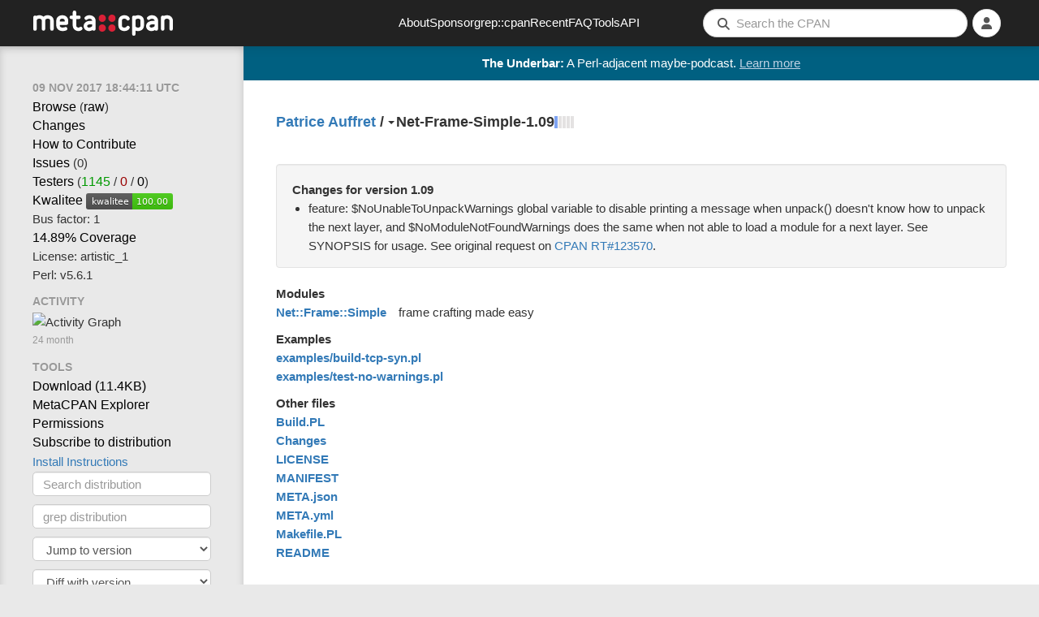

--- FILE ---
content_type: text/html; charset=utf-8
request_url: https://metacpan.org/dist/Net-Frame-Simple
body_size: 5539
content:
<!DOCTYPE html>
<html lang="en-US">
    <head>
        <title>Net-Frame-Simple-1.09 - frame crafting made easy - metacpan.org</title>
        <link rel="preload" as="fetch" href="/account/login_status" crossorigin="anonymous" />
        <link href="/assets/style-MYW3Z55X.css" rel="stylesheet" type="text/css">
        <script src="/assets/main-TUOEGWVH.js" type="module"></script>
        <link rel="alternate" type="application/rss+xml" title="Recent CPAN Uploads of Net-Frame-Simple - MetaCPAN" href="/dist/Net-Frame-Simple/releases.rss" />
        <link rel="canonical" href="https://metacpan.org/dist/Net-Frame-Simple" />
        <meta name="description" content="frame crafting made easy" />
        <meta name="viewport" content="width=device-width, initial-scale=1, maximum-scale=5">
        <link rel="shortcut icon" href="/static/icons/favicon.ico">
        <link rel="apple-touch-icon" sizes="152x152" href="/static/icons/apple-touch-icon.png">
        <link rel="search" href="/static/opensearch.xml" type="application/opensearchdescription+xml" title="MetaCPAN">
        <script async src="https://perl-ads.perlhacks.com/perl-ads.js"></script>
        <script async src="https://www.googletagmanager.com/gtag/js?id=G-6B2JCQSHJE"></script>
<meta property="og:site_name"   content="MetaCPAN" />
<meta name="twitter:site"       content="@metacpan" />
<meta property="og:type"        content="article" />
<meta name="twitter:card"       content="summary" />
<meta property="og:url"         content="https://metacpan.org/dist/Net-Frame-Simple" />
<meta property="og:title"       content="Net-Frame-Simple-1.09" />
<meta property="og:description" content="frame crafting made easy" />
<meta property="og:image"       content="https://metacpan.org/static/images/dots.png" />
    </head>
    <body>
        <nav class="navbar navbar-default" role="navigation">
            <div class="header-logo-large hidden-xs">
              <a href="/" tabindex="0">
                <svg class="logo" aria-label="MetaCPAN">
                  <use class="logo" href="/static/images/metacpan-logo.svg#logo" />
                </svg>
              </a>
            </div>
            <div class="header-logo-icon visible-xs">
              <a href="/">
                <svg class="logo" aria-label="MetaCPAN">
                  <use class="logo" href="/static/images/metacpan-logo.svg#dots" />
                </svg>
              </a>
            </div>
            <ul class="nav navbar-nav menu-items hidden-xs hidden-sm">
              <li><a href="/about">About</a></li>
              <li><a href="/about/sponsors">Sponsor</a></li>
              <li><a href="https://grep.metacpan.org/">grep::cpan</a></li>
              <li><a href="/recent">Recent</a></li>
              <li><a href="/about/faq">FAQ</a></li>
              <li><a href="/tools">Tools</a></li>
              <li><a href="https://api.metacpan.org/">API</a></li>
            </ul>
            <ul class="nav navbar-nav navbar-right">
                <button type="button" class="searchbar-btn visible-xs visible-sm">
                    <i class="fa fa-search button-fa-icon"></i>
                </button>
                <form action="/search" class="searchbar-form visible-md visible-lg search-form form-horizontal">
                   <input type="hidden" name="size" id="metacpan_search-size" value="20">
                  <div class="form-group">
                      <div class="search-group">
                        <i class="fa fa-search"></i>
                        <input type="text" name="q" placeholder="Search the CPAN" size="41" autocorrect="off" autocapitalize="off" spellcheck="false" id="metacpan_search-input" class="form-control" value="">
                      </div>
                  </div>
                </form>
                    <li class="icon-slidepanel visible-xs visible-sm">
                      <button data-toggle="slidepanel" data-target=".slidepanel">
                        <span class="button-fa-icon">
                          <i class="fa fa-bars slidepanel-open"></i>
                          <i class="fa fa-times slidepanel-close"></i>
                        </span>
                      </button>
                    </li>
                <li class="dropdown login-dropdown show-logged-in">
                    <button type="button" class="dropdown-toggle" data-toggle="dropdown" aria-label="Account">
                      <i class="fa fa-user button-fa-icon logged-in-icon" aria-hidden="true"></i>
                      <i class="fas fa-chevron-down"></i>
                    </button>
                    <ul class="dropdown-menu">
                        <li><a href="/account/identities">Identities</a></li>
                        <li><a href="/account/profile">Profile</a></li>
                        <li><a href="/account/favorite/list">Favorites</a></li>
                        <li>
                            <a href="#" type="button" class="logout-button">
                              Logout
                            </a>
                        </li>
                    </ul>
                </li>
                <li class="dropdown login-dropdown show-logged-out">
                    <button type="button" class="dropdown-toggle" data-toggle="dropdown" aria-label="Login">
                      <i class="fa fa-user button-fa-icon avatar-placeholder" aria-hidden="true"></i>
                      <i class="fas fa-chevron-down"></i>
                    </button>
                    <ul class="dropdown-menu">
                        <li>
                            <a href="/login/github">
                                <i class="fab fa-github fa-fw"></i>
                                GitHub
                            </a>
                        </li>
                        <li>
                            <a href="/login/google">
                                <i class="fab fa-google fa-fw"></i>
                                Google
                            </a>
                        </li>
                    </ul>
                </li>
                <li class="dropdown login-dropdown hide-logged-in hide-logged-out">
                    <button>
                      <i class="fa fa-user button-fa-icon" aria-hidden="true"></i>
                    </button>
                </li>
            </ul>
        </nav>
        <div class="page-content ">
          <div id="perl-ad-target" class="top-notify-banner perl-ad-target">
          </div>
          <nav class="sidebar">
            <div class="slidepanel">
              <ul class="nav-list ">
    <li class="nav-header no-margin-top">
      <div class="ttip" data-toggle="tooltip" data-placement="bottom" title="The date that this version of Net-Frame-Simple was released.">
        <span class="relatize">09 Nov 2017 18:44:11 UTC</span>
      </div>
    </li>
    <li><a href="/dist/Net-Frame-Simple/source">Browse</a> (<a href="/dist/Net-Frame-Simple/source?raw=1">raw</a>)</li>
    <li>
      <a data-keyboard-shortcut="g c" href="/dist/Net-Frame-Simple/changes">Changes</a>
    </li>
    <li>
      <a class="nopopup" href="/dist/Net-Frame-Simple/contribute">How to Contribute</a>
    </li>
    <li>
      <a rel="noopener nofollow" data-keyboard-shortcut="g i" href="https://rt.cpan.org/Public/Dist/Display.html?Name=Net-Frame-Simple">Issues</a>
      (0)
    </li>
    <li>
      <a rel="noopener nofollow" href="https://fast2-matrix.cpantesters.org/?dist=Net-Frame-Simple+1.09" title="Matrix">Testers</a>
        <span title="(pass / fail / na)">(<a rel="noopener nofollow" href="https://www.cpantesters.org/distro/N/Net-Frame-Simple.html?oncpan=1&amp;distmat=1&amp;version=1.09&amp;grade=2" style="color: #090">1145</a> / <a rel="noopener nofollow" href="https://www.cpantesters.org/distro/N/Net-Frame-Simple.html?oncpan=1&amp;distmat=1&amp;version=1.09&amp;grade=3" style="color: #900">0</a> / <a rel="noopener nofollow" href="https://www.cpantesters.org/distro/N/Net-Frame-Simple.html?oncpan=1&amp;distmat=1&amp;version=1.09&amp;grade=4">0</a>)</span>
    </li>
    <li>
      <a rel="noopener nofollow" href="http://cpants.cpanauthors.org/release/GOMOR/Net-Frame-Simple-1.09">Kwalitee</a>
      <img src="https://cpants.cpanauthors.org/release/GOMOR/Net-Frame-Simple-1.09.svg" alt="Kwalitee Score">
    </li>
    <li>
      <div class="ttip" data-toggle="tooltip" data-placement="bottom" title="The # people with an indexing permission on Net-Frame-Simple who have released something to CPAN in the last 2 years (i.e. the # people likely able to release critical fixes in a timely manner)">
      Bus factor: 1
      </div>
    </li>
    <li>
      <a rel="noopener nofollow" href="http://cpancover.com/latest/Net-Frame-Simple-1.09/index.html">14.89% Coverage </a>
    </li>
    <li>
      License: artistic_1
    </li>
    <li>
      Perl: v5.6.1
    </li>
    <li class="nav-header">Activity</li>
    <li>
<div class="activity-graph">
    <img src="/dist/Net-Frame-Simple/activity.svg?res=month" alt="Activity Graph"/>
    <div class="comment">24 month</div>
</div>
    </li>
    <li class="nav-header">Tools</li>
    <li>
      <a itemprop="downloadUrl" href="https://cpan.metacpan.org/authors/id/G/GO/GOMOR/Net-Frame-Simple-1.09.tar.gz">
      Download (<span itemprop="fileSize">11.4KB</span>)</a>
    </li>
    <li>
      <a href="https://explorer.metacpan.org/?url=%2Frelease%2FGOMOR%2FNet-Frame-Simple-1.09">
        MetaCPAN Explorer
      </a>
    </li>
    <li>
      <a href="/dist/Net-Frame-Simple/permissions">
        Permissions
      </a>
    </li>
    <li>
      <a href="/dist/Net-Frame-Simple/releases.rss">
        Subscribe to distribution
      </a>
    </li>
    <li>
      <button class="btn btn-link" data-toggle="modal" data-target="#metacpan_install-instructions-dialog">
        Install Instructions
      </button>
    </li>
    <li>
      <form action="/search">
        <input type="hidden" name="q" value="dist:Net-Frame-Simple">
        <input type="search" name="q" placeholder="Search distribution" class="form-control tool-bar-form">
        <input type="submit" style="display: none">
      </form>
    </li>
    <li>
      <form action="https://grep.metacpan.org/search">
        <input type="hidden" name="qd" value="Net-Frame-Simple">
        <input type="hidden" name="source" value="metacpan">
        <input type="search" name="q" placeholder="grep distribution" class="form-control tool-bar-form">
        <input type="submit" style="display: none">
     </form>
    </li>
    <li class="version-jump">
<select class="select-navigator form-control tool-bar-form">
  <option disabled selected>Jump to version</option>
<option
  disabled
  value="/release/GOMOR/Net-Frame-Simple-1.09"
>1.09
  (GOMOR on 2017-11-09)</option>
<option
  
  value="/release/GOMOR/Net-Frame-Simple-1.08"
>1.08
  (GOMOR on 2017-05-07)</option>
<option
  
  value="/release/GOMOR/Net-Frame-Simple-1.07"
>1.07
  (GOMOR on 2016-10-05)</option>
<option
  
  value="/release/GOMOR/Net-Frame-Simple-1.06"
>1.06
  (GOMOR on 2015-01-23)</option>
<option
  
  value="/release/GOMOR/Net-Frame-Simple-1.05"
>1.05
  (GOMOR on 2012-01-25)</option>
<option
  
  value="/release/GOMOR/Net-Frame-Simple-1.04"
>1.04
  (GOMOR on 2009-05-31)</option>
<option
  
  value="/release/GOMOR/Net-Frame-Simple-1.03"
>1.03
  (GOMOR on 2008-11-09)</option>
<option
  
  value="/release/GOMOR/Net-Frame-Simple-1.02"
>1.02
  (GOMOR on 2006-12-21)</option>
<option
  
  value="/release/GOMOR/Net-Frame-Simple-1.01"
>1.01
  (GOMOR on 2006-12-17)</option>
<option
  
  value="/release/GOMOR/Net-Frame-Simple-1.00"
>1.00
  (GOMOR on 2006-12-09)</option>
<option
  
  value="/release/GOMOR/Net-Frame-Simple-1.00_03"
>1.00_03 DEV
  (GOMOR on 2006-12-06)</option>
<option
  
  value="/release/GOMOR/Net-Frame-Simple-1.00_02"
>1.00_02 DEV
  (GOMOR on 2006-12-05)</option>
<option
  
  value="/release/GOMOR/Net-Frame-Simple-1.00_01"
>1.00_01 DEV
  (GOMOR on 2006-12-03)</option>
</select>
    </li>
    <li class="version-diff">
<select class="select-navigator form-control tool-bar-form">
  <option disabled selected>Diff with version</option>
<option
  disabled
  value="/release/GOMOR/Net-Frame-Simple-1.09/diff/GOMOR/Net-Frame-Simple-1.09"
>1.09
  (GOMOR on 2017-11-09)</option>
<option
  
  value="/release/GOMOR/Net-Frame-Simple-1.09/diff/GOMOR/Net-Frame-Simple-1.08"
>1.08
  (GOMOR on 2017-05-07)</option>
<option
  
  value="/release/GOMOR/Net-Frame-Simple-1.09/diff/GOMOR/Net-Frame-Simple-1.07"
>1.07
  (GOMOR on 2016-10-05)</option>
<option
  
  value="/release/GOMOR/Net-Frame-Simple-1.09/diff/GOMOR/Net-Frame-Simple-1.06"
>1.06
  (GOMOR on 2015-01-23)</option>
<option
  
  value="/release/GOMOR/Net-Frame-Simple-1.09/diff/GOMOR/Net-Frame-Simple-1.05"
>1.05
  (GOMOR on 2012-01-25)</option>
<option
  
  value="/release/GOMOR/Net-Frame-Simple-1.09/diff/GOMOR/Net-Frame-Simple-1.04"
>1.04
  (GOMOR on 2009-05-31)</option>
<option
  
  value="/release/GOMOR/Net-Frame-Simple-1.09/diff/GOMOR/Net-Frame-Simple-1.03"
>1.03
  (GOMOR on 2008-11-09)</option>
<option
  
  value="/release/GOMOR/Net-Frame-Simple-1.09/diff/GOMOR/Net-Frame-Simple-1.02"
>1.02
  (GOMOR on 2006-12-21)</option>
<option
  
  value="/release/GOMOR/Net-Frame-Simple-1.09/diff/GOMOR/Net-Frame-Simple-1.01"
>1.01
  (GOMOR on 2006-12-17)</option>
<option
  
  value="/release/GOMOR/Net-Frame-Simple-1.09/diff/GOMOR/Net-Frame-Simple-1.00"
>1.00
  (GOMOR on 2006-12-09)</option>
<option
  
  value="/release/GOMOR/Net-Frame-Simple-1.09/diff/GOMOR/Net-Frame-Simple-1.00_03"
>1.00_03 DEV
  (GOMOR on 2006-12-06)</option>
<option
  
  value="/release/GOMOR/Net-Frame-Simple-1.09/diff/GOMOR/Net-Frame-Simple-1.00_02"
>1.00_02 DEV
  (GOMOR on 2006-12-05)</option>
<option
  
  value="/release/GOMOR/Net-Frame-Simple-1.09/diff/GOMOR/Net-Frame-Simple-1.00_01"
>1.00_01 DEV
  (GOMOR on 2006-12-03)</option>
</select>
    </li>

    <li>
<ul class="dependencies">
  <li class="nav-header">Dependencies</li>
  <li><a href="/pod/Class::Gomor" title="Class::Gomor" class="ellipsis">Class::Gomor</a></li>
  <li><a href="/pod/Net::Frame" title="Net::Frame" class="ellipsis">Net::Frame</a></li>
  <li><i class="ttip" title="dynamic_config enabled">and possibly others</i></li>
  <li>
    <hr>
  </li>
  <li>
    <a href="/dist/Net-Frame-Simple/requires">Reverse dependencies</a>
  </li>
  <li>
    <a href="http://deps.cpantesters.org/?module=Net%3A%3AFrame%3A%3ASimple">CPAN Testers List</a>
  </li>
  <li>
    <a href="https://cpandeps.grinnz.com/?dist=Net-Frame-Simple">Dependency graph</a>
  </li>
</ul>
    </li>
    <li class="nav-header">Permalinks</li>
    <li>
      <a href="/release/GOMOR/Net-Frame-Simple-1.09">This version</a>
    </li>
    <li>
      <a href="/dist/Net-Frame-Simple">Latest version</a>
    </li>
    <li>
<div class="plussers">
<div class="nav-header">++ed by:</div>
<div>
    1 non-PAUSE user
</div>
</div>
    </li>
    <li>
<div class="nav-header">Authored by: <a href="/author/GOMOR" class="cpan-author">GOMOR</a></div>
<div>
  <button class="contributors-show-button btn-link">and 1 contributors</button>
  <div id="metacpan_contributors" class="slide-out slide-out-hidden">
    <div>
      <ul>
        <li class="contributor"
        >
          GomoR &lt;gomor_at_cpan.org&gt;
        </li>
      </ul>
    </div>
  </div>
</div>
    </li>
              </ul>
            </div>
          </nav>
          <div class="content-navigation">
<div class="breadcrumbs">
  <span>
    <a data-keyboard-shortcut="g a" rel="author" href="/author/GOMOR" class="author-name">Patrice Auffret</a>
  </span>
  <span>&nbsp;/&nbsp;</span>
  <div class="release dist-release status-latest maturity-released">
    <span class="dropdown"><b class="caret"></b></span>
<select class="select-navigator extend">
<option
  selected
  value="/release/GOMOR/Net-Frame-Simple-1.09"
>1.09
  (GOMOR on 2017-11-09)</option>
<option
  
  value="/release/GOMOR/Net-Frame-Simple-1.08"
>1.08
  (GOMOR on 2017-05-07)</option>
<option
  
  value="/release/GOMOR/Net-Frame-Simple-1.07"
>1.07
  (GOMOR on 2016-10-05)</option>
<option
  
  value="/release/GOMOR/Net-Frame-Simple-1.06"
>1.06
  (GOMOR on 2015-01-23)</option>
<option
  
  value="/release/GOMOR/Net-Frame-Simple-1.05"
>1.05
  (GOMOR on 2012-01-25)</option>
<option
  
  value="/release/GOMOR/Net-Frame-Simple-1.04"
>1.04
  (GOMOR on 2009-05-31)</option>
<option
  
  value="/release/GOMOR/Net-Frame-Simple-1.03"
>1.03
  (GOMOR on 2008-11-09)</option>
<option
  
  value="/release/GOMOR/Net-Frame-Simple-1.02"
>1.02
  (GOMOR on 2006-12-21)</option>
<option
  
  value="/release/GOMOR/Net-Frame-Simple-1.01"
>1.01
  (GOMOR on 2006-12-17)</option>
<option
  
  value="/release/GOMOR/Net-Frame-Simple-1.00"
>1.00
  (GOMOR on 2006-12-09)</option>
<option
  
  value="/release/GOMOR/Net-Frame-Simple-1.00_03"
>1.00_03 DEV
  (GOMOR on 2006-12-06)</option>
<option
  
  value="/release/GOMOR/Net-Frame-Simple-1.00_02"
>1.00_02 DEV
  (GOMOR on 2006-12-05)</option>
<option
  
  value="/release/GOMOR/Net-Frame-Simple-1.00_01"
>1.00_01 DEV
  (GOMOR on 2006-12-03)</option>
</select>
    <span class="release-name">Net-Frame-Simple-1.09</span>
  </div>
<span class="river-gauge-gauge">
  <svg width="24px"
       height="15px"
       version="1.1"
       xmlns="http://www.w3.org/2000/svg"
       xmlns:xlink="http://www.w3.org/1999/xlink">

    <g>
      <title>        River stage one &#10;
          • 4 direct dependents &#10;          • 7 total dependents
      </title>

      <rect x="0"  y="0" width="4" height="15" fill="#7ea3f2" />
      <rect x="5"  y="0" width="4" height="15" fill="#e4e2e2" />
      <rect x="10"  y="0" width="4" height="15" fill="#e4e2e2" />
      <rect x="15"  y="0" width="4" height="15" fill="#e4e2e2" />
      <rect x="20"  y="0" width="4" height="15" fill="#e4e2e2" />
    </g>
  </svg>

</span>
<div id="Net-Frame-Simple-fav" class="show-logged-in">
<form action="/account/favorite/add" style="display: inline" method="POST">
    <input type="hidden" name="remove" value="0">
    <input type="hidden" name="release" value="Net-Frame-Simple-1.09">
    <input type="hidden" name="author" value="GOMOR">
    <input type="hidden" name="distribution" value="Net-Frame-Simple">
    <button type="submit" class="favorite highlight"><span>1</span> ++</button>
</form>
</div>
<div class="show-logged-out">
    <button class="fav-not-logged-in favorite highlight"><span>1</span> ++</button>
</div>
</div>
          </div>
          <main class="content">


<div id="metacpan_last-changes" class="well">
  <div class="changes-content">
    <h2 id="whatsnew">Changes for version 1.09</h2>
    <div class="change-entries">
<ul>
  <li class=""><span class="change-entry">feature: $NoUnableToUnpackWarnings global variable to disable printing a message when unpack() doesn't know how to unpack the next layer, and $NoModuleNotFoundWarnings does the same when not able to load a module for a next layer. See SYNOPSIS for usage. See original request on <a href="https://rt.cpan.org/Ticket/Display.html?id=123570">CPAN RT#123570</a>.</span>
  </li>
</ul>
    </div>
  </div>
  <button class="changes-toggle btn-link">[ <span class="hide-more">Show less</span><span class="show-more">Show more</span> ]</button>
</div>


<div class="file-group release-modules">
  <h2 id="modules">Modules</h2>
  <div class="release-row">
    <div class="left">
<a href="/pod/Net::Frame::Simple">Net::Frame::Simple</a>    </div>
    <div class="right">
frame crafting made easy    </div>
  </div>
</div>


<div class="file-group release-examples">
  <h2 id="examples">Examples</h2>
  <ul>
    <li>
<a href="/release/GOMOR/Net-Frame-Simple-1.09/source/examples/build-tcp-syn.pl">examples/build-tcp-syn.pl</a>    </li>
    <li>
<a href="/release/GOMOR/Net-Frame-Simple-1.09/source/examples/test-no-warnings.pl">examples/test-no-warnings.pl</a>    </li>
  </ul>
</div>

<div class="file-group release-other-files">
  <h2 id="other">Other files</h2>
  <ul>
    <li>
<a href="/release/GOMOR/Net-Frame-Simple-1.09/source/Build.PL">Build.PL</a>    </li>
    <li>
<a href="/release/GOMOR/Net-Frame-Simple-1.09/source/Changes">Changes</a>    </li>
    <li>
<a href="/release/GOMOR/Net-Frame-Simple-1.09/source/LICENSE">LICENSE</a>    </li>
    <li>
<a href="/release/GOMOR/Net-Frame-Simple-1.09/source/MANIFEST">MANIFEST</a>    </li>
    <li>
<a href="/release/GOMOR/Net-Frame-Simple-1.09/source/META.json">META.json</a>    </li>
    <li>
<a href="/release/GOMOR/Net-Frame-Simple-1.09/source/META.yml">META.yml</a>    </li>
    <li>
<a href="/release/GOMOR/Net-Frame-Simple-1.09/source/Makefile.PL">Makefile.PL</a>    </li>
    <li>
<a href="/release/GOMOR/Net-Frame-Simple-1.09/source/README">README</a>    </li>
  </ul>
</div>


<div id="metacpan_install-instructions-dialog" class="modal fade">
  <div class="modal-dialog">
    <div class="modal-content">
      <div class="modal-header">
        <button type="button" class="close" data-dismiss="modal" aria-hidden="true">&times;</button>
        <h4 class="modal-title">Module Install Instructions</h4>
      </div>
      <div class="modal-body">
        <p>To install Net::Frame::Simple, copy and paste the appropriate command in to your terminal.</p>
        <p><a href="/dist/App-cpanminus/view/bin/cpanm">cpanm</a></p>
        <pre><code>cpanm Net::Frame::Simple</code></pre>
        <p><a href="/pod/CPAN">CPAN shell</a></p>
        <pre><code>perl -MCPAN -e shell
install Net::Frame::Simple</code></pre>
        <p>For more information on module installation, please visit <a href="https://www.cpan.org/modules/INSTALL.html">the detailed CPAN module installation guide</a>.</p>
      </div>
      <div class="modal-footer">
        <a href="#" data-dismiss="modal" class="btn">Close</a>
      </div>
    </div>
  </div>
</div>
          </main>
          <div class="content-pagination">
          </div>
        </div>
        <footer class="footer">
          <div class="footer-container">
            <div class="footer-social">
              <div class="footer-link footer-logo">
                <a href="/">
                  <img src="/static/images/metacpan-logo.svg" alt="MetaCPAN" />
                </a>
              </div>
              <a class="footer-social-link" href="https://github.com/metacpan">
                <i class="fab fa-github-square"></i>
              </a>
              <a class="footer-social-link" href="https://fosstodon.org/@metacpan">
                <i class="fab fa-mastodon"></i>
              </a>
            </div>
            <div class="footer-links">
              <div class="footer-link">
                  <a href="/about">About</a>
              </div>
              <div class="footer-link">
                  <a href="/about/sponsors">Sponsor</a>
              </div>
              <div class="footer-link">
                  <a href="https://grep.metacpan.org">grep::cpan</a>
              </div>
              <div class="footer-link">
                  <a href="/recent">Recent</a>
              </div>
              <div class="footer-link">
                  <a href="/about/faq">FAQ</a>
              </div>
              <div class="footer-link">
                  <a href="/tools">Tools</a>
              </div>
              <div class="footer-link">
                  <a href="https://api.metacpan.org/">API</a>
              </div>
              <div class="footer-link">
                  <a href="https://www.perl.org/">Perl.org</a>
              </div>
            </div>
            <div class="footer-sponsors">
              <a class="footer-sponsor-link" target="_blank" href="https://www.bytemark.co.uk/" rel="noopener">
                <img class="footer-sponsor-bytemark" src="/static/images/sponsors/bytemark_logo.svg" alt="Bytemark logo">
              </a>
              <a class="footer-sponsor-link" target="_blank" href="https://www.liquidweb.com/" rel="noopener">
                <img class="footer-sponsor-liquidweb" src="/static/images/sponsors/liquidweb_logo.png" alt="liquidweb logo">
              </a>
              <a class="footer-sponsor-link" target="_blank" href="https://deriv.com/careers/" rel="noopener">
                <img class="footer-sponsor-deriv" src="/static/images/sponsors/deriv.svg" alt="Deriv logo">
              </a>
              <a class="footer-sponsor-link" target="_blank" href="https://geocode.xyz" rel="noopener">
                <img class="footer-sponsor-geocode" src="/static/images/sponsors/geocodelogo.svg" alt="Geocode logo">
              </a>
              <a class="footer-sponsor-link" target="_blank" href="https://www.fastly.com/" rel="noopener">
                <img class="footer-sponsor-fastly" src="/static/images/sponsors/fastly_logo.svg" alt="Fastly logo">
              </a>
              <a class="footer-sponsor-link" target="_blank" href="https://opencagedata.com" rel="noopener">
                <img class="footer-sponsor-opencage" src="/static/images/sponsors/open-cage.svg" alt="OpenCage logo">
              </a>
              <!-- Added 2024-07-22 -->
              <a class="footer-sponsor-link" target="_blank" href="https://www.elastic.co/" rel="noopener">
                <img class="footer-sponsor-elastic" src="/static/images/sponsors/elastic.svg" alt="Elastic logo">
              </a>
              <!-- Added 2024-07-22 -->
              <a class="footer-sponsor-link" target="_blank" href="https://route4me.com/" rel="noopener">
                <img class="footer-sponsor-route4me" src="/static/images/sponsors/route4me.png" alt="Route4Me logo">
              </a>
            </div>
          </div>
        </footer>
        <div class="modal fade" tabindex="-1" role="dialog" id="metacpan_keyboard-shortcuts">
          <div class="modal-dialog">
            <div class="modal-content">
              <div class="modal-header">
                <button type="button" class="close" data-dismiss="modal">&times;</button>
                <h4 class="modal-title">Keyboard Shortcuts</h4>
              </div>
              <div class="modal-body row">
<div class="col-md-6">
  <table class="table keyboard-shortcuts">
    <thead>
      <tr>
        <th></th>
        <th>Global</th>
      </tr>
    </thead>
    <tbody>
      <tr>
        <td class="keys">
          <kbd>s</kbd>
        </td>
        <td>Focus search bar</td>
      </tr>
      <tr>
        <td class="keys">
          <kbd>?</kbd>
        </td>
        <td>Bring up this help dialog</td>
      </tr>
    </tbody>
  </table>

  <table class="table keyboard-shortcuts">
    <thead>
      <tr>
        <th></th>
        <th>GitHub</th>
      </tr>
    </thead>
    <tbody>
      <tr>
        <td class="keys">
          <kbd>g</kbd> <kbd>p</kbd>
        </td>
        <td>Go to pull requests</td>
      </tr>
      <tr>
        <td class="keys">
          <kbd>g</kbd> <kbd>i</kbd>
        </td>
        <td>go to github issues (only if github is preferred repository)</td>
      </tr>
    </tbody>
  </table>
</div>

<div class="col-md-6">
  <table class="table keyboard-shortcuts">
    <thead>
      <tr>
        <th></th>
        <th>POD</th>
      </tr>
    </thead>
    <tbody>
      <tr>
        <td class="keys">
          <kbd>g</kbd> <kbd>a</kbd>
        </td>
        <td>Go to author</td>
      </tr>
      <tr>
        <td class="keys">
          <kbd>g</kbd> <kbd>c</kbd>
        </td>
        <td>Go to changes</td>
      </tr>
      <tr>
        <td class="keys">
          <kbd>g</kbd> <kbd>i</kbd>
        </td>
        <td>Go to issues</td>
      </tr>
      <tr>
        <td class="keys">
          <kbd>g</kbd> <kbd>d</kbd>
        </td>
        <td>Go to dist</td>
      </tr>
      <tr>
        <td class="keys">
          <kbd>g</kbd> <kbd>r</kbd>
        </td>
        <td>Go to repository/SCM</td>
      </tr>
      <tr>
        <td class="keys">
          <kbd>g</kbd> <kbd>s</kbd>
        </td>
        <td>Go to source</td>
      </tr>
      <tr>
        <td class="keys">
          <kbd>g</kbd> <kbd>b</kbd>
        </td>
        <td>Go to file browse</td>
      </tr>

    </tbody>
  </table>
</div>

<div class="col-md-12">
  <table class="table keyboard-shortcuts">
    <thead>
      <tr>
        <th></th>
        <th>Search terms</th>
      </tr>
    </thead>
    <tbody>
      <tr>
        <td><em>module:</em> (e.g. <a href="/search?q=module%3APlugin">module:Plugin</a>)</td>
      </tr>
      <tr>
        <td><em>distribution:</em> (e.g. <a href="/search?q=distribution%3ADancer+auth">distribution:Dancer auth</a>)</td>
      </tr>
      <tr>
        <td><em>author:</em> (e.g. <a href="/search?q=author%3ASONGMU+Redis">author:SONGMU Redis</a>)</td>
      </tr>
      <tr>
        <td><em>version:</em> (e.g. <a href="/search?q=version%3A1.00">version:1.00</a>)</td>
      </tr>
    </tbody>
  </table>
</div>
              </div>
              <div class="modal-footer"></div>
            </div>
          </div>
        </div>
    </body>
</html>


--- FILE ---
content_type: image/svg+xml
request_url: https://metacpan.org/static/images/sponsors/deriv.svg
body_size: 695
content:
<?xml version="1.0" encoding="UTF-8" standalone="no"?>
<svg
   xmlns:dc="http://purl.org/dc/elements/1.1/"
   xmlns:cc="http://creativecommons.org/ns#"
   xmlns:rdf="http://www.w3.org/1999/02/22-rdf-syntax-ns#"
   xmlns:svg="http://www.w3.org/2000/svg"
   xmlns="http://www.w3.org/2000/svg"
   xmlns:sodipodi="http://sodipodi.sourceforge.net/DTD/sodipodi-0.dtd"
   xmlns:inkscape="http://www.inkscape.org/namespaces/inkscape"
   id="Final"
   x="0"
   y="0"
   version="1.1"
   viewBox="0 0 749.37746 263.83006"
   xml:space="preserve"
   width="150px"
   height="54px"
   sodipodi:docname="deriv.svg"
   inkscape:version="0.92.5 (2060ec1f9f, 2020-04-08)"><metadata
     id="metadata11"><rdf:RDF><cc:Work
         rdf:about=""><dc:format>image/svg+xml</dc:format><dc:type
           rdf:resource="http://purl.org/dc/dcmitype/StillImage" /><dc:title></dc:title></cc:Work></rdf:RDF></metadata><defs
     id="defs9" /><sodipodi:namedview
     pagecolor="#ffffff"
     bordercolor="#666666"
     borderopacity="1"
     objecttolerance="10"
     gridtolerance="10"
     guidetolerance="10"
     inkscape:pageopacity="0"
     inkscape:pageshadow="2"
     inkscape:window-width="1920"
     inkscape:window-height="1043"
     id="namedview7"
     showgrid="false"
     fit-margin-left="30"
     fit-margin-right="30"
     fit-margin-top="30"
     fit-margin-bottom="30"
     inkscape:zoom="0.14458333"
     inkscape:cx="1009.7674"
     inkscape:cy="356.95462"
     inkscape:window-x="0"
     inkscape:window-y="0"
     inkscape:window-maximized="1"
     inkscape:current-layer="Final" /><style
     id="style2" /><path
     d="m 156.8218,18.755031 -12.46,70.66 h -43.25 c -40.35,0 -78.81,32.689999 -85.94,73.039999 l -3.02,17.17 c -7.0900001,40.35 19.83,73.04 60.17,73.04 h 36.07 c 29.41,0 57.42,-23.81 62.59,-53.21 l 33.22,-188.319999 z m -30.69,174.029999 c -1.59,9.08 -9.77,16.48 -18.85,16.48 h -21.91 c -18.14,0 -30.27,-14.72 -27.09,-32.89 l 1.89,-10.71 c 3.22,-18.14 20.52,-32.89 38.66,-32.89 h 37.89 z m 363.77,59.87 28.38,-160.999999 h 44.89 l -28.38,160.999999 h -44.92 z m 4.85,-159.139999 c -2.25,12.769999 -4.51,25.539999 -6.76,38.309999 -21.27,-6.61 -43.21,-4.5 -49.95,-3.16 -7.28,41.34 -14.57,82.69 -21.86,124.03 h -44.92 c 6.1,-34.59 26.94,-152.719999 26.94,-152.719999 14.61,-6.05 50.49,-18.33 96.55,-6.46 z m -182.01,-4.13 h -34.94 c -34.05,0 -66.51,27.579999 -72.51,61.629999 l -7.06,40.02 c -6,34.05 16.71,61.63 50.76,61.63 h 74.33 l 7.63,-43.27 h -69.86 c -11.34,0 -18.93,-9.18 -16.91,-20.56 l 0.23,-1.36 h 112.62 l 6.43,-36.47 c 6,-34.05 -16.71,-61.629999 -50.76,-61.629999 h 0.04 z m 5.67,58.179999 -0.26,2.32 h -66.97 l 0.36,-2.06 c 2.02,-11.34 12.37,-21.32 23.74,-21.32 h 26.16 c 11.24,0.01 18.83,9.82 16.97,21.06 z m 374.99,-55.909999 h 44.92 c -15.3,40.689999 -50.37,109.889999 -84.34,160.999999 h -44.92 c -15.59,-48.64 -25.66,-116.4 -27.58,-160.999999 h 44.91 c 0.81,14.549999 7.32,68.499999 14.75,106.189999 20.38,-36.67 42.85,-84.78 52.22,-106.189999 z"
     id="path4"
     inkscape:connector-curvature="0"
     style="fill:#ff444f" /></svg>


--- FILE ---
content_type: image/svg+xml
request_url: https://metacpan.org/static/images/sponsors/geocodelogo.svg
body_size: 970
content:
<svg viewBox="0 0 163 160" height="160pt" width="163pt" baseProfile="tiny-ps" version="1.2" xmlns="http://www.w3.org/2000/svg"><path d="M0 0h8.28C3.74 1.13 1.2 3.57 0 8.11V0z" fill="#fff"/><path d="M8.28 0h146.73c4.35 1.29 6.94 3.74 7.99 8.21V152.1c-1.37 4.42-3.59 6.55-8.01 7.9H62.58c9.13-10.34 18.19-20.74 27.32-31.07 2.36-2.66 4.8-5.11 6.67-8.16.03-1.58-.06-3.16-.12-4.74-12.74.27-25.11-1.1-37.41-4.41 15.05-3.45 30.24-8.89 43.23-17.37 3.09-1.82 5.86-4.22 9.02-5.9 10.43-.74 20.71-2.4 30.81-5.15-.43-1.51-.86-3.02-1.28-4.54-7.58 1.82-15.18 3.42-22.92 4.33 13.02-10.48 25.02-22.26 36-34.86-1.22-1.02-2.45-2.05-3.73-3.01-10.99 12.38-22.72 24.03-35.66 34.38-1.72 1.32-3.44 2.96-5.45 3.81-9.88.45-19.88-5.4-26.47-12.43-1.28.97-2.54 1.96-3.8 2.96 6.45 7.17 15 12.2 24.52 14-14.86 10.33-31.77 16.37-49.4 19.99-1.62.25-3.03.67-4.58-.13-8.15-3.85-15.1-9.79-19-18.04-1.98-4.04-2.84-8.35-3.18-12.8l-4.7-.27c.09 1.86.2 3.72.39 5.58-.33-1.54-.7-3.07-1.07-4.59C14.22 85.4 7.44 93.96 0 101.9V8.11C1.2 3.57 3.74 1.13 8.28 0z" fill="#8c8c91"/><path d="M155.01 0H163v8.21c-1.05-4.47-3.64-6.92-7.99-8.21zM99.48 27.71c5.13-1.35 10.78.68 13.58 5.24 1.97 3.12 1.98 6.67 1.01 10.13-2.39 8.65-6.99 17.19-10.64 25.39 2.53 2.06 5.16 3.99 7.7 6.03-3.58 1.56-7.15 3.14-10.78 4.59-2.71-2.05-5.4-4.13-8.07-6.24 3.35-1.49 6.72-2.91 10.09-4.34-3.59-7.37-7.55-14.85-10.3-22.57-.95-2.79-1.91-6.04-1.36-8.99.79-4.49 4.39-8.12 8.77-9.24z" fill="#fff"/><path d="M99.39 32.41c3.64-1.87 8.32-.25 9.8 3.6 1.32 3.36-.45 7.07-3.68 8.49-3.55 1.58-7.91-.03-9.39-3.65-1.35-3.22.2-6.92 3.27-8.44z" fill="#8c8c91"/><path d="M150.17 45.12c1.28.96 2.51 1.99 3.73 3.01-10.98 12.6-22.98 24.38-36 34.86 7.74-.91 15.34-2.51 22.92-4.33.42 1.52.85 3.03 1.28 4.54-10.1 2.75-20.38 4.41-30.81 5.15-3.16 1.68-5.93 4.08-9.02 5.9-12.99 8.48-28.18 13.92-43.23 17.37 12.3 3.31 24.67 4.68 37.41 4.41.06 1.58.15 3.16.12 4.74-13.72.27-28-1.05-41.07-5.41-2.41-.71-4.99-2.26-7.48-1.69-7.76 1.15-15.57 1.78-23.42 1.41.14-1.58.28-3.16.41-4.74 5.98.26 11.9-.2 17.84-.7-10.28-5.73-17.93-15.81-20.01-27.47-.19-1.86-.3-3.72-.39-5.58l4.7.27c.34 4.45 1.2 8.76 3.18 12.8 3.9 8.25 10.85 14.19 19 18.04 1.55.8 2.96.38 4.58.13 17.63-3.62 34.54-9.66 49.4-19.99-9.52-1.8-18.07-6.83-24.52-14 1.26-1 2.52-1.99 3.8-2.96 6.59 7.03 16.59 12.88 26.47 12.43 2.01-.85 3.73-2.49 5.45-3.81 12.94-10.35 24.67-22 35.66-34.38z" fill="#fff"/><path d="M62.44 57.53c2.64 3.12 3.15 7.14 2.09 11.01-2.36 8.84-7.02 17.46-10.75 25.8 2.54 2.02 5.14 3.96 7.68 5.98-3.55 1.6-7.13 3.12-10.72 4.63-2.74-2.05-5.44-4.16-8.15-6.26 3.33-1.46 6.7-2.86 10.04-4.31-3.93-8.57-9.11-17.47-11.39-26.63-1.15-4.63.57-9.31 4.38-12.13 5.08-3.81 12.76-3.04 16.82 1.91z" fill="#fff"/><path d="M49.45 58.46c3.28-1.87 7.67-.83 9.6 2.45 1.86 3.09.79 7.04-2.21 8.95-3.4 2.25-8.23 1.08-10.12-2.55-1.7-3.18-.37-7.12 2.73-8.85z" fill="#8c8c91"/><path d="M21.77 77.58c.37 1.52.74 3.05 1.07 4.59 2.08 11.66 9.73 21.74 20.01 27.47-5.94.5-11.86.96-17.84.7-.13 1.58-.27 3.16-.41 4.74 7.85.37 15.66-.26 23.42-1.41 2.49-.57 5.07.98 7.48 1.69 13.07 4.36 27.35 5.68 41.07 5.41-1.87 3.05-4.31 5.5-6.67 8.16-9.13 10.33-18.19 20.73-27.32 31.07H7.4c-2.55-.92-4.38-2.1-6.01-4.29-.49-.97-.95-1.94-1.39-2.92V101.9c7.44-7.94 14.22-16.5 21.77-24.32z" fill="#6e6e73"/><path d="M163 152.1v7.9h-8.01c4.42-1.35 6.64-3.48 8.01-7.9zM0 152.79c.44.98.9 1.95 1.39 2.92 1.63 2.19 3.46 3.37 6.01 4.29H0v-7.21z" fill="#fff"/></svg>


--- FILE ---
content_type: image/svg+xml
request_url: https://metacpan.org/static/images/sponsors/bytemark_logo.svg
body_size: 5737
content:
<?xml version="1.0" encoding="utf-8"?>
<!-- Generator: Adobe Illustrator 23.0.1, SVG Export Plug-In . SVG Version: 6.00 Build 0)  -->
<svg version="1.2" baseProfile="tiny" id="Layer_1" xmlns="http://www.w3.org/2000/svg" xmlns:xlink="http://www.w3.org/1999/xlink"
    x="0px" y="0px" viewBox="0 0 194.34 53.67" xml:space="preserve">
<g>
    <g>
        <path fill="#4FF3B8" d="M1.86,48.2c2.3,0.84,7.57,1.62,11.44,2.29c0.64,0.11,1.24-0.32,1.36-0.97l5.39-35.71
            c0.14-0.76-0.37-1.49-1.13-1.61L8.14,9.97c-0.39-0.06-0.74,0.22-0.79,0.61C5.68,23.36,2.75,34.13,0.92,46.6
            C0.82,47.29,1.21,47.96,1.86,48.2z"/>
        <path fill="#4FF3B8" d="M31.14,34.54c-2.21-6.25-6.17-9.54-12.63-11.59c-7.92-2.52-16.28,6.98-15.96,14.53S7.61,49.73,15.74,51.5
            C23.85,53.26,34.19,43.15,31.14,34.54z"/>
    </g>
    <g>
        <g>
            <g>
                <path fill="#00CB8D" d="M39.02,35.73c-0.02-0.52-0.25-1.01-0.65-1.34L23.91,22.4c-0.15-0.12-0.32-0.22-0.49-0.29l4.27-13.36
                    c0.14-0.45-0.1-0.92-0.55-1.07L14.2,3.56c-0.09-0.03-0.17-0.04-0.26-0.04c-0.36,0-0.69,0.23-0.81,0.59L0.04,45.13
                    c-0.14,0.45,0.1,0.92,0.55,1.07l12.93,4.13c0.09,0.03,0.17,0.04,0.26,0.04c0.36,0,0.69-0.23,0.81-0.59l0.83-2.59
                    c2.52,2.13,5.77,3.4,9.22,3.4c0.15,0,0.3,0,0.44-0.01C33.16,50.33,39.29,43.57,39.02,35.73z M12.57,47.17L3.2,44.18L15.16,6.72
                    l9.36,2.99l-4.07,12.77c-6.67,2.03-11.12,8.73-9.98,15.99c0.38,2.43,1.38,4.64,2.81,6.49L12.57,47.17z M19.38,25.82l-5.04,15.79
                    c-0.58-1.1-0.99-2.3-1.19-3.57c-0.48-3.1,0.26-6.19,2.1-8.7C16.36,27.84,17.77,26.64,19.38,25.82z M33.16,44.18
                    c-2.13,2.28-5.03,3.58-8.16,3.68c-0.12,0-0.24,0-0.36,0c-3.2,0-6.18-1.35-8.31-3.53l6.23-19.52l13.75,11.39
                    C36.31,39.17,35.21,41.99,33.16,44.18z"/>
            </g>
        </g>
    </g>
    <g>
        <path fill="#00CB8D" d="M65.67,27.04c-0.26-0.29-0.26-0.4,0-0.66l1.03-1.03c1.15-1.15,1.37-1.98,1.37-3.11v-0.81
            c0-1.13-0.22-1.96-1.37-3.11l-1.26-1.26c-1.11-1.11-1.96-1.46-3.49-1.46H51.88c-0.49,0-0.76,0.28-0.76,0.79v21.3
            c0,0.51,0.27,0.79,0.76,0.79H62.3c1.51,0,2.35-0.36,3.46-1.46l1.26-1.26c1.15-1.15,1.37-1.98,1.37-3.11v-1.16
            c0-1.32-0.33-2.07-1.37-3.11L65.67,27.04z M65,20.71c0.03,0.06,0.05,0.13,0.08,0.19c0.02,0.07,0.04,0.14,0.05,0.22
            c0.03,0.15,0.04,0.33,0.05,0.54c0-0.21-0.02-0.38-0.05-0.54c-0.01-0.08-0.03-0.15-0.05-0.22C65.06,20.84,65.03,20.77,65,20.71
            c-0.1-0.22-0.26-0.41-0.5-0.63l-1.19-1.23c-0.52-0.52-0.97-0.68-1.65-0.68h-7.29c-0.08,0-0.15,0.01-0.2,0.04
            c-0.08,0.05-0.12,0.14-0.12,0.28v0c0-0.14,0.04-0.23,0.12-0.28c0.05-0.03,0.12-0.04,0.2-0.04h7.29c0.68,0,1.13,0.16,1.65,0.68
            l1.19,1.23C64.74,20.31,64.9,20.5,65,20.71z M64.29,16.32c0.15,0.09,0.3,0.2,0.44,0.31C64.59,16.51,64.44,16.41,64.29,16.32z
            M65.46,26.39c-0.09,0.11-0.14,0.21-0.14,0.31C65.32,26.6,65.37,26.5,65.46,26.39z M65.35,32.28c0,0.85-0.12,1.15-0.63,1.63
            l-1.2,1.23c-0.47,0.47-0.87,0.63-1.54,0.63h-7.62c-0.14,0-0.17-0.03-0.17-0.17v-7.23c0-0.14,0.03-0.17,0.17-0.17h7.71
            c0.63,0,1.05,0.17,1.54,0.64l1.09,1.12c0.51,0.48,0.64,0.81,0.64,1.64V32.28z M65.03,22.11c0,0.85-0.12,1.15-0.63,1.63l-1.1,1.1
            c-0.46,0.49-0.87,0.67-1.54,0.67h-7.39c-0.14,0-0.17-0.03-0.17-0.17V18.5c0-0.14,0.03-0.17,0.17-0.17h7.29
            c0.67,0,1.07,0.17,1.54,0.63l1.19,1.22c0.52,0.49,0.64,0.78,0.64,1.64V22.11z M54.16,28.09c-0.07,0.04-0.1,0.1-0.12,0.2
            C54.06,28.2,54.1,28.13,54.16,28.09z M54.07,25.51c0.02,0.05,0.05,0.09,0.09,0.11C54.12,25.6,54.09,25.56,54.07,25.51z
            M54.16,35.88c-0.05-0.03-0.08-0.07-0.1-0.13C54.08,35.81,54.11,35.86,54.16,35.88z M64.82,29.86c0.29,0.27,0.46,0.51,0.56,0.8
            C65.28,30.37,65.11,30.13,64.82,29.86z M66.96,24.86c0.27-0.31,0.47-0.61,0.62-0.9C67.43,24.25,67.23,24.54,66.96,24.86z
            M67.73,23.6c0.04-0.12,0.07-0.24,0.1-0.36C67.8,23.36,67.77,23.48,67.73,23.6z M66.6,18.44l-1.26-1.26
            c-0.18-0.18-0.36-0.35-0.54-0.49c0.18,0.14,0.35,0.31,0.54,0.49L66.6,18.44z M65.66,36.93c-0.52,0.52-0.97,0.87-1.48,1.1
            c-0.13,0.06-0.26,0.1-0.4,0.15c-0.14,0.04-0.28,0.07-0.44,0.1c0.15-0.03,0.3-0.06,0.44-0.1c0.14-0.04,0.27-0.09,0.4-0.15
            C64.69,37.8,65.14,37.44,65.66,36.93l1.26-1.26L65.66,36.93z M68.15,30.49c0.07,0.31,0.09,0.64,0.09,1.01v1.16
            c0,0.58-0.06,1.06-0.26,1.54c-0.07,0.18-0.17,0.35-0.28,0.53c0.12-0.18,0.21-0.35,0.28-0.53c0.2-0.47,0.26-0.96,0.26-1.54v-1.16
            C68.24,31.13,68.22,30.8,68.15,30.49c-0.03-0.12-0.06-0.24-0.1-0.36C68.09,30.25,68.12,30.37,68.15,30.49z M67.85,29.69
            c-0.05-0.09-0.1-0.17-0.15-0.26C67.75,29.52,67.8,29.6,67.85,29.69z"/>
        <path fill="#00CB8D" d="M85.13,21.87h-1.26c-0.68,0-0.91,0.31-1.14,0.97L78.4,35.81c-0.02,0.05-0.03,0.07-0.04,0.07
            c-0.01,0-0.04-0.02-0.07-0.07l-4.32-12.97c-0.19-0.64-0.42-0.97-1.11-0.97h-1.32c-0.32,0-0.54,0.09-0.67,0.27
            c-0.13,0.19-0.14,0.46-0.02,0.8l5.62,16.3c0.15,0.5,0.15,0.59,0.03,0.94l-0.19,0.51c-0.05,0.16-0.13,0.27-0.29,0.43l-0.25,0.25
            c-0.18,0.16-0.33,0.25-1,0.25h-2.23c-0.53,0-0.83,0.29-0.83,0.79v1.1c0,0.51,0.3,0.79,0.83,0.79h2.65c1.22,0,2.01-0.34,2.91-1.24
            l0.45-0.45c0.45-0.45,0.81-0.99,1-1.51l6.29-18.17c0.12-0.33,0.11-0.6-0.03-0.79C85.69,21.96,85.46,21.87,85.13,21.87z
            M78.36,36.03c0.04,0,0.08-0.01,0.11-0.04C78.44,36.02,78.4,36.03,78.36,36.03s-0.08-0.01-0.11-0.04
            C78.29,36.02,78.33,36.03,78.36,36.03z M73.83,22.89l3.24,9.73L73.83,22.89c-0.12-0.4-0.24-0.64-0.46-0.77
            C73.59,22.25,73.71,22.49,73.83,22.89z M76.66,39.36c0.03,0.11,0.05,0.2,0.06,0.27C76.71,39.56,76.69,39.47,76.66,39.36z
            M71.87,43.51c0,0.1,0.01,0.2,0.04,0.28C71.88,43.71,71.87,43.62,71.87,43.51z M72,43.95c0.03,0.03,0.05,0.06,0.09,0.08
            C72.06,44.01,72.03,43.98,72,43.95z M72.18,44.09c0.06,0.03,0.13,0.05,0.2,0.06C72.31,44.13,72.24,44.11,72.18,44.09z
            M75.19,44.16L75.19,44.16c0.61,0,1.11-0.09,1.55-0.28C76.3,44.07,75.8,44.16,75.19,44.16z M78.45,42.51L78,42.96L78.45,42.51
            c0.1-0.1,0.21-0.22,0.3-0.33C78.66,42.29,78.55,42.41,78.45,42.51z M78.89,42c0.09-0.12,0.17-0.24,0.25-0.37
            C79.06,41.76,78.98,41.88,78.89,42z"/>
        <path fill="#00CB8D" d="M100.02,21.87h-5.32c-0.14,0-0.17-0.03-0.17-0.17v-3.55c0-0.53-0.26-0.79-0.79-0.79h-1.45
            c-0.52,0-0.79,0.27-0.79,0.79v3.55c0,0.14-0.03,0.17-0.17,0.17h-2.07c-0.49,0-0.76,0.28-0.76,0.79v1.1c0,0.51,0.27,0.79,0.76,0.79
            h2.07c0.14,0,0.17,0.03,0.17,0.17v8.42c0,1.52,0.34,2.38,1.37,3.4l0.48,0.48c1.11,1.11,1.97,1.46,3.53,1.46h3.16
            c0.52,0,0.79-0.27,0.79-0.79v-1.1c0-0.54-0.26-0.8-0.79-0.8h-3.13c-0.61,0-0.99-0.15-1.38-0.54l-0.42-0.42
            c-0.46-0.46-0.57-0.75-0.57-1.48v-8.65c0-0.14,0.03-0.17,0.17-0.17h5.32c0.52,0,0.79-0.27,0.79-0.79v-1.1
            C100.81,22.14,100.54,21.87,100.02,21.87z M94.69,22.02c-0.11,0-0.19-0.02-0.25-0.08C94.5,21.99,94.58,22.02,94.69,22.02z
            M88.77,24.24c0,0,0.01,0.01,0.01,0.01C88.78,24.25,88.78,24.24,88.77,24.24z M89.07,24.39c-0.06-0.01-0.12-0.03-0.17-0.06
            C88.94,24.36,89,24.38,89.07,24.39z M100.66,36.6v1.1c0,0.31-0.11,0.52-0.35,0.6c0.25-0.08,0.35-0.29,0.35-0.6L100.66,36.6
            c0-0.34-0.11-0.53-0.35-0.61C100.55,36.07,100.66,36.27,100.66,36.6z M96.89,35.96L96.89,35.96c-0.24,0-0.45-0.02-0.64-0.07
            C96.43,35.94,96.64,35.96,96.89,35.96z M94.98,34.96l0.42,0.42L94.98,34.96c-0.12-0.12-0.22-0.23-0.3-0.34
            C94.76,34.73,94.86,34.84,94.98,34.96z M94.45,24.48c0.05-0.05,0.13-0.08,0.25-0.08C94.58,24.41,94.5,24.43,94.45,24.48z
            M100.66,23.76c0,0.37-0.15,0.59-0.49,0.63C100.51,24.35,100.66,24.13,100.66,23.76l0-1.1c0-0.25-0.07-0.43-0.23-0.54
            c0.15,0.11,0.23,0.29,0.23,0.54V23.76z"/>
        <path fill="#00CB8D" d="M115.65,23.33c-1.12-1.12-1.94-1.46-3.49-1.46h-3.39c-1.56,0-2.37,0.34-3.49,1.46l-0.71,0.71
            c-1.02,1.02-1.37,1.88-1.37,3.4v5.49c0,1.52,0.34,2.38,1.37,3.4l0.71,0.71c1.12,1.12,1.94,1.46,3.49,1.46h7.68
            c0.51,0,0.79-0.29,0.79-0.79v-1.1c0-0.51-0.29-0.8-0.79-0.8h-7.49c-0.58,0-1.03-0.19-1.44-0.6l-0.65-0.65
            c-0.5-0.5-0.63-0.86-0.63-1.67V31.6c0-0.14,0.03-0.17,0.17-0.17h10.52c0.53,0,0.79-0.26,0.79-0.79v-3.2c0-1.52-0.34-2.38-1.37-3.4
            L115.65,23.33z M106.09,27.47c0-0.87,0.16-1.26,0.68-1.77l0.65-0.65c0.17-0.17,0.34-0.3,0.53-0.4c-0.18,0.1-0.36,0.23-0.53,0.4
            l-0.65,0.65C106.25,26.21,106.09,26.6,106.09,27.47l0,1.13c0,0.14,0.04,0.23,0.12,0.28c-0.08-0.05-0.12-0.14-0.12-0.28V27.47z
            M114.11,25.8c0.5,0.5,0.63,0.86,0.63,1.67v1.13c0,0.14-0.03,0.17-0.17,0.17h-8.16c-0.14,0-0.17-0.03-0.17-0.17v-1.13
            c0-0.81,0.14-1.17,0.63-1.67l0.65-0.65c0.42-0.42,0.86-0.6,1.44-0.6h3.07c0.6,0,1.02,0.17,1.44,0.6L114.11,25.8z M113.12,24.69
            c0.15,0.09,0.3,0.21,0.45,0.36l0.65,0.65l-0.65-0.65C113.42,24.9,113.28,24.79,113.12,24.69z M114.66,26.26
            c0.17,0.32,0.24,0.67,0.24,1.22v0C114.9,26.93,114.83,26.57,114.66,26.26z M106.41,28.92L106.41,28.92c-0.06,0-0.1-0.01-0.15-0.02
            C106.3,28.92,106.35,28.92,106.41,28.92z M104.49,36.04c0.06,0.06,0.11,0.12,0.17,0.18l0.35,0.35l-0.35-0.35
            C104.6,36.16,104.55,36.1,104.49,36.04z M116.44,38.35c0.1,0,0.2-0.01,0.28-0.04C116.64,38.33,116.55,38.35,116.44,38.35z
            M117,38.09c-0.04,0.07-0.1,0.12-0.16,0.16C116.9,38.21,116.96,38.16,117,38.09c0.04-0.07,0.07-0.15,0.08-0.24
            C117.07,37.94,117.04,38.02,117,38.09z M117,36.22c0.04,0.07,0.07,0.15,0.08,0.24C117.07,36.36,117.04,36.28,117,36.22
            c-0.04-0.07-0.1-0.12-0.16-0.16C116.9,36.09,116.96,36.15,117,36.22z M116.72,36c-0.08-0.03-0.17-0.04-0.28-0.04
            C116.55,35.96,116.64,35.97,116.72,36z M106.76,34.67l0.65,0.65L106.76,34.67c-0.52-0.52-0.68-0.9-0.68-1.77V31.6
            c0-0.14,0.04-0.23,0.12-0.28c-0.08,0.05-0.12,0.14-0.12,0.28v1.29C106.09,33.76,106.25,34.15,106.76,34.67z M106.26,31.3
            c0.04-0.01,0.09-0.02,0.15-0.02h0C106.35,31.28,106.3,31.29,106.26,31.3z M117.57,27.44v3.2c0,0.34-0.11,0.53-0.35,0.61
            c0.25-0.08,0.35-0.27,0.35-0.61L117.57,27.44c0-0.91-0.13-1.58-0.46-2.19c-0.2-0.37-0.48-0.72-0.86-1.1
            c0.38,0.38,0.65,0.73,0.86,1.1C117.45,25.86,117.57,26.53,117.57,27.44z"/>
        <path fill="#00CB8D" d="M143.58,23.33c-1.11-1.11-1.96-1.46-3.53-1.46h-0.84c-1.54,0-2.26,0.46-3.14,1.37l-1.58,1.55
            c-0.05,0.05-0.07,0.05-0.07,0.05c0,0-0.02,0-0.07-0.05l-1.49-1.45c-1.11-1.11-1.96-1.46-3.49-1.46h-0.71
            c-1.54,0-2.26,0.46-3.14,1.37l-1.26,1.26v-1.83c0-0.51-0.3-0.79-0.83-0.79h-1.42c-0.49,0-0.76,0.28-0.76,0.79V37.7
            c0,0.51,0.27,0.79,0.76,0.79h1.45c0.51,0,0.79-0.29,0.79-0.79v-9.2c0-0.74,0.11-0.96,0.54-1.38l1.97-1.97
            c0.39-0.42,0.83-0.6,1.44-0.6h0.97c0.61,0,1.05,0.18,1.48,0.6l0.64,0.65c0.44,0.47,0.63,0.82,0.63,1.67V37.7
            c0,0.51,0.29,0.79,0.79,0.79h1.42c0.52,0,0.79-0.27,0.79-0.79v-9.33c0-0.72,0.1-0.97,0.57-1.41l1.81-1.81
            c0.39-0.42,0.83-0.6,1.44-0.6h1.1c0.61,0,1.05,0.18,1.48,0.6l0.65,0.65c0.5,0.5,0.63,0.86,0.63,1.67V37.7
            c0,0.51,0.29,0.79,0.8,0.79h1.42c0.53,0,0.83-0.29,0.83-0.79V27.44c0-1.52-0.34-2.38-1.37-3.4L143.58,23.33z M124.12,24.63
            c0-0.02-0.01-0.04-0.01-0.06C124.11,24.59,124.12,24.61,124.12,24.63z M124.34,24.63c-0.02,0.02-0.05,0.04-0.07,0.05
            C124.29,24.67,124.31,24.66,124.34,24.63z M124.26,24.69c-0.02,0.01-0.04,0.02-0.06,0.02C124.22,24.71,124.24,24.7,124.26,24.69z
            M124.19,24.71c-0.01,0-0.01,0-0.02-0.01C124.18,24.71,124.18,24.71,124.19,24.71z M124.16,24.7c-0.01,0-0.01-0.01-0.02-0.02
            C124.15,24.69,124.15,24.69,124.16,24.7z M124.13,24.67c0-0.01-0.01-0.02-0.01-0.03C124.13,24.65,124.13,24.66,124.13,24.67z
            M124.2,27.72c-0.02,0.06-0.03,0.12-0.05,0.18c-0.01,0.07-0.02,0.13-0.03,0.21c-0.01,0.11-0.01,0.24-0.01,0.39v0
            c0-0.15,0-0.27,0.01-0.39c0.01-0.08,0.02-0.15,0.03-0.21C124.17,27.84,124.18,27.78,124.2,27.72c0.02-0.06,0.04-0.11,0.07-0.16
            C124.24,27.61,124.22,27.67,124.2,27.72z M124.41,27.33c-0.04,0.05-0.07,0.1-0.1,0.15C124.34,27.43,124.37,27.38,124.41,27.33
            c0.04-0.05,0.08-0.1,0.13-0.15C124.49,27.23,124.45,27.28,124.41,27.33z M126.66,25.05l-1.97,1.97L126.66,25.05
            c0.16-0.17,0.32-0.3,0.5-0.4C126.99,24.75,126.82,24.88,126.66,25.05z M130.76,25.05c-0.17-0.17-0.34-0.3-0.53-0.4
            C130.42,24.75,130.59,24.88,130.76,25.05l0.65,0.65L130.76,25.05z M131.83,26.26c0.17,0.32,0.25,0.67,0.25,1.22v0
            C132.08,26.93,132.01,26.57,131.83,26.26z M137.22,25.05l-1.81,1.81L137.22,25.05c0.16-0.17,0.32-0.3,0.5-0.4
            C137.54,24.75,137.37,24.88,137.22,25.05z M141.44,25.05c-0.17-0.17-0.34-0.3-0.53-0.4C141.1,24.75,141.27,24.88,141.44,25.05
            l0.65,0.65L141.44,25.05z M142.53,26.26c0.17,0.32,0.24,0.67,0.24,1.22v0C142.77,26.93,142.7,26.57,142.53,26.26z"/>
        <path fill="#00CB8D" d="M162.82,21.87h-1.42c-0.53,0-0.83,0.29-0.83,0.79v1.83l-1.23-1.26c-0.91-0.91-1.65-1.37-3.17-1.37h-1.9
            c-1.56,0-2.37,0.34-3.49,1.46l-0.71,0.71c-1.02,1.02-1.37,1.88-1.37,3.4v5.49c0,1.52,0.34,2.38,1.37,3.4l0.71,0.71
            c1.12,1.12,1.94,1.46,3.49,1.46h1.9c1.53,0,2.26-0.46,3.17-1.37l1.23-1.23v1.8c0,0.51,0.3,0.79,0.83,0.79h1.42
            c0.49,0,0.76-0.28,0.76-0.79V22.66C163.59,22.15,163.32,21.87,162.82,21.87z M160.64,27.72c0.02,0.06,0.03,0.12,0.05,0.18
            c0.01,0.07,0.02,0.13,0.03,0.21c0.01,0.11,0.01,0.24,0.01,0.39v0c0-0.15,0-0.27-0.01-0.39c-0.01-0.08-0.02-0.15-0.03-0.21
            C160.67,27.84,160.65,27.78,160.64,27.72c-0.02-0.06-0.04-0.11-0.07-0.16C160.6,27.61,160.62,27.67,160.64,27.72z M160.58,24.69
            c0.02,0.01,0.04,0.02,0.06,0.02C160.62,24.71,160.6,24.7,160.58,24.69z M160.65,24.71c0.01,0,0.01,0,0.02-0.01
            C160.66,24.71,160.66,24.71,160.65,24.71z M160.68,24.7c0.01,0,0.01-0.01,0.02-0.02C160.69,24.69,160.69,24.69,160.68,24.7z
            M160.71,24.67c0-0.01,0.01-0.02,0.01-0.03C160.71,24.65,160.71,24.66,160.71,24.67z M156.63,35.81h-2.16
            c-0.58,0-1.03-0.19-1.44-0.6l-0.65-0.65c-0.5-0.5-0.63-0.86-0.63-1.67v-5.42c0-0.81,0.14-1.17,0.63-1.67l0.65-0.65
            c0.42-0.42,0.86-0.6,1.44-0.6h2.16c0.61,0,1.06,0.18,1.44,0.6l1.97,1.97c0.42,0.42,0.54,0.64,0.54,1.38v3.36
            c0,0.75-0.13,1-0.54,1.41l-1.97,1.94C157.68,35.62,157.24,35.81,156.63,35.81z M151.59,27.47L151.59,27.47
            c0-0.54,0.06-0.9,0.24-1.22C151.66,26.57,151.59,26.93,151.59,27.47z M160.43,27.33c-0.04-0.05-0.08-0.1-0.13-0.15
            C160.35,27.23,160.39,27.28,160.43,27.33s0.07,0.1,0.1,0.15C160.5,27.43,160.46,27.38,160.43,27.33z M160.15,27.02l-1.97-1.97
            c-0.16-0.17-0.32-0.3-0.5-0.4c0.18,0.1,0.35,0.23,0.5,0.4L160.15,27.02z M152.92,25.05l-0.65,0.65L152.92,25.05
            c0.17-0.17,0.34-0.3,0.53-0.4C153.26,24.75,153.09,24.88,152.92,25.05z M160.64,35.69c-0.02,0-0.04,0.01-0.06,0.02
            C160.6,35.69,160.62,35.69,160.64,35.69z M160.67,35.69c-0.01,0-0.01,0-0.02-0.01C160.66,35.69,160.66,35.69,160.67,35.69z
            M160.7,35.72c0-0.01-0.01-0.01-0.02-0.02C160.69,35.7,160.69,35.71,160.7,35.72z M160.73,35.83c0-0.02,0-0.04-0.01-0.06
            C160.72,35.79,160.73,35.81,160.73,35.83z M160.72,35.76c0-0.01-0.01-0.02-0.01-0.03C160.71,35.74,160.71,35.75,160.72,35.76z
            M160.72,24.63c0-0.02,0.01-0.04,0.01-0.06C160.73,24.59,160.72,24.61,160.72,24.63z M160.57,24.69
            c-0.02-0.01-0.04-0.03-0.07-0.05C160.52,24.66,160.55,24.67,160.57,24.69z M150.17,36.22c-0.13-0.13-0.24-0.25-0.34-0.37
            C149.93,35.97,150.05,36.09,150.17,36.22l0.71,0.71L150.17,36.22z M160.57,35.71c-0.02,0.01-0.04,0.03-0.07,0.05
            C160.52,35.74,160.55,35.72,160.57,35.71z"/>
        <path fill="#00CB8D" d="M176.86,21.87h-1.97c-1.54,0-2.26,0.46-3.14,1.37l-1.26,1.26v-1.83c0-0.51-0.3-0.79-0.83-0.79h-1.42
            c-0.49,0-0.76,0.28-0.76,0.79V37.7c0,0.51,0.27,0.79,0.76,0.79h1.45c0.51,0,0.79-0.29,0.79-0.79v-9.2c0-0.74,0.11-0.96,0.54-1.38
            l1.87-1.91c0.42-0.42,0.86-0.6,1.47-0.6h2.49c0.53,0,0.79-0.28,0.79-0.83v-1.13C177.65,22.14,177.38,21.87,176.86,21.87z
            M170.34,24.63c0-0.02-0.01-0.04-0.01-0.06C170.34,24.59,170.34,24.61,170.34,24.63z M170.56,24.63
            c-0.02,0.02-0.05,0.04-0.07,0.05C170.51,24.67,170.54,24.66,170.56,24.63z M170.48,24.69c-0.02,0.01-0.04,0.02-0.06,0.02
            C170.44,24.71,170.46,24.7,170.48,24.69z M170.41,24.71c-0.01,0-0.01,0-0.02-0.01C170.4,24.71,170.41,24.71,170.41,24.71z
            M170.38,24.7c-0.01,0-0.01-0.01-0.02-0.02C170.37,24.69,170.38,24.69,170.38,24.7z M170.36,24.67c0-0.01-0.01-0.02-0.01-0.03
            C170.35,24.65,170.35,24.66,170.36,24.67z M170.43,27.72c-0.02,0.06-0.03,0.12-0.05,0.18s-0.02,0.13-0.03,0.21
            c-0.01,0.11-0.01,0.24-0.01,0.39v0c0-0.15,0-0.27,0.01-0.39c0.01-0.08,0.02-0.15,0.03-0.21
            C170.39,27.84,170.41,27.78,170.43,27.72c0.02-0.06,0.04-0.11,0.07-0.16C170.47,27.61,170.45,27.67,170.43,27.72z M170.64,27.33
            c-0.04,0.05-0.07,0.1-0.1,0.15C170.56,27.43,170.6,27.38,170.64,27.33c0.04-0.05,0.08-0.1,0.13-0.15
            C170.72,27.23,170.67,27.28,170.64,27.33z"/>
        <path fill="#00CB8D" d="M194.19,37.34l-5.3-8.69c-0.18-0.26-0.14-0.37-0.02-0.49l4.72-5.07c0.24-0.25,0.31-0.57,0.2-0.83
            c-0.11-0.25-0.36-0.39-0.69-0.39h-1.26c-0.65,0-0.98,0.18-1.56,0.82l-6.97,7.45c-0.02,0.02-0.04,0.03-0.05,0.03
            c0,0-0.01-0.02-0.01-0.06V16.4c0-0.51-0.29-0.79-0.79-0.79h-1.45c-0.52,0-0.79,0.27-0.79,0.79v21.3c0,0.52,0.27,0.79,0.79,0.79
            h1.45c0.51,0,0.79-0.29,0.79-0.79v-3.36c0-0.35,0.07-0.56,0.25-0.73l2.94-3.1l0,0l0,0c0.04-0.05,0.07-0.06,0.08-0.06
            c0.01,0,0.03,0.02,0.06,0.07l0,0.01l0,0.01l4.42,7.23c0.3,0.46,0.62,0.75,1.32,0.75h1.29c0.3,0,0.53-0.11,0.65-0.32
            C194.39,37.96,194.36,37.65,194.19,37.34z M186.64,30.36c-0.01-0.01-0.02-0.02-0.03-0.03C186.62,30.34,186.63,30.35,186.64,30.36z
            M186.38,30.34c-0.01,0-0.01,0.01-0.02,0.01C186.37,30.35,186.37,30.35,186.38,30.34z M193.48,22.99l-4.71,5.07L193.48,22.99
            c0.05-0.05,0.09-0.11,0.12-0.16C193.56,22.88,193.52,22.93,193.48,22.99z M193.64,22.74c0.03-0.08,0.05-0.17,0.05-0.25
            C193.69,22.57,193.67,22.66,193.64,22.74z M183.32,30.31c-0.02,0.01-0.05,0.02-0.07,0.02C183.27,30.32,183.29,30.32,183.32,30.31z
            M183.41,30.25c-0.02,0.02-0.05,0.04-0.07,0.05C183.36,30.28,183.38,30.27,183.41,30.25z M183.23,30.32c-0.02,0-0.03,0-0.04-0.01
            C183.2,30.32,183.22,30.32,183.23,30.32z M183.08,30.12c0,0.03,0,0.06,0.01,0.08C183.09,30.18,183.08,30.15,183.08,30.12z
            M183.1,30.22c0.01,0.02,0.01,0.03,0.02,0.04C183.12,30.25,183.11,30.24,183.1,30.22z M183.17,30.3
            c-0.01-0.01-0.02-0.01-0.03-0.02C183.15,30.29,183.16,30.3,183.17,30.3z M183.14,33.88c0.02-0.07,0.05-0.13,0.09-0.19
            C183.2,33.74,183.17,33.81,183.14,33.88z M186.41,30.32c0.01,0,0.01-0.01,0.02-0.01C186.42,30.31,186.42,30.32,186.41,30.32z
            M186.48,30.29c-0.01,0-0.01,0-0.02,0C186.47,30.3,186.48,30.3,186.48,30.29z M186.51,30.29c0.01,0,0.02,0,0.03,0.01
            C186.53,30.29,186.52,30.29,186.51,30.29z M186.56,30.3c0.01,0,0.02,0.01,0.03,0.02C186.58,30.31,186.57,30.31,186.56,30.3z
            M186.66,30.38c0.01,0.02,0.03,0.04,0.04,0.06C186.69,30.42,186.67,30.39,186.66,30.38z M194.07,38.19
            c0.07-0.07,0.11-0.15,0.12-0.25C194.17,38.03,194.13,38.12,194.07,38.19z"/>
    </g>
</g>
</svg>


--- FILE ---
content_type: image/svg+xml
request_url: https://metacpan.org/static/images/sponsors/fastly_logo.svg
body_size: 1370
content:
<?xml version="1.0" encoding="utf-8"?>
<!-- Generator: Adobe Illustrator 23.0.1, SVG Export Plug-In . SVG Version: 6.00 Build 0)  -->
<svg version="1.1" id="Layer_1" xmlns="http://www.w3.org/2000/svg" xmlns:xlink="http://www.w3.org/1999/xlink" x="0px" y="0px"
    viewBox="0 0 1709 735" enable-background="new 0 0 1709 735" xml:space="preserve">
<polygon fill="#FF282D" points="1135.107,129.93 1135.107,535.423 1256.909,535.423 1256.909,473.467 1216.659,473.467
    1216.659,68.164 1135.095,68.175 "/>
<path fill="#FF282D" d="M77.437,473.467h41.405V277.836H77.437v-53.801l41.405-6.809v-54.462c0-65.969,14.359-94.598,98.487-94.598
    c18.17,0,39.707,2.683,58.563,6.08l-11.176,66.314c-12.77-2.023-19.104-2.382-27.176-2.382c-29.639,0-37.133,2.957-37.133,31.916
    v47.131h61.541v60.611h-61.541v195.632h40.973v61.946l-163.941,0.017V473.467z"/>
<path fill="#FF282D" d="M1093.617,453.889c-12.759,2.692-23.915,2.368-31.988,2.567c-33.557,0.825-30.658-10.204-30.658-41.844
    V277.836h63.873v-60.611h-63.873V68.164h-81.563v363.358c0,71.341,17.606,103.9,94.339,103.9c18.173,0,43.144-4.676,61.997-8.714
    L1093.617,453.889z"/>
<path fill="#FF282D" d="M1600.297,473.8c17.141,0,31.023,13.625,31.023,30.768c0,17.138-13.883,30.76-31.023,30.76
    c-17.141,0-30.941-13.622-30.941-30.76C1569.357,487.425,1583.157,473.8,1600.297,473.8 M1600.297,530.493
    c14.239,0,25.837-11.688,25.837-25.925c0-14.245-11.598-25.579-25.837-25.579c-14.236,0-25.758,11.335-25.758,25.579
    C1574.54,518.804,1586.061,530.493,1600.297,530.493 M1606.01,519.682l-6.242-9.141h-4.306v9.141h-6.941v-30.239h12.651
    c7.473,0,12.133,3.782,12.133,10.468c0,4.914-2.463,8.258-6.327,9.398l7.558,10.372H1606.01z M1595.463,504.475H1601
    c3.168,0,5.276-1.229,5.276-4.563c0-3.165-2.109-4.402-5.104-4.402h-5.71V504.475z"/>
<path fill="#FF282D" d="M847.593,277.725v-10.851c-24.675-4.501-49.178-4.566-62.47-4.566c-37.957,0-42.585,20.129-42.585,31.04
    c0,15.436,5.267,23.782,46.388,32.773c60.107,13.494,120.473,27.573,120.473,102.104c0,70.682-36.377,107.198-112.947,107.198
    c-51.238,0-100.954-10.999-138.888-20.625v-60.909h61.764l-0.036,10.821c26.579,5.134,54.448,4.62,68.997,4.62
    c40.487,0,47.037-21.767,47.037-33.34c0-16.061-11.611-23.774-49.562-31.47c-71.5-12.217-128.244-36.628-128.244-109.257
    c0-68.746,45.979-95.714,122.55-95.714c51.875,0,91.318,8.045,129.272,17.676v60.5H847.593z"/>
<path fill="#FF282D" d="M472.333,331.263l-6.207-6.209l-31.522,27.47c-1.591-0.57-3.293-0.897-5.071-0.897
    c-8.506,0-15.392,7.089-15.392,15.824c0,8.745,6.886,15.832,15.392,15.832c8.502,0,15.404-7.087,15.404-15.832
    c0-1.659-0.252-3.257-0.713-4.76L472.333,331.263z"/>
<path fill="#FF282D" d="M597.261,453.889l-0.053-253.81h-81.562v23.802c-16.799-10.078-35.511-17.285-55.455-20.979h0.461v-28.166
    h9.951v-20.714h-82.125v20.714h9.95v28.166h0.566c-78.009,14.361-137.126,82.671-137.126,164.833
    c0,92.595,75.062,167.657,167.657,167.657c31.602,0,61.155-8.755,86.385-23.955l14.694,23.986h86.152v-81.535H597.261z
        M434.41,453.704v-9.588h-9.772v9.561c-43.775-2.551-78.789-37.721-81.073-81.567h9.713v-9.772h-9.663
    c2.596-43.542,37.466-78.378,81.023-80.917v9.61h9.772v-9.638c42.935,2.295,77.52,35.973,81.257,78.51v2.802h-9.791v9.772h9.793
    l0.001,2.676C511.953,417.71,477.359,451.409,434.41,453.704z"/>
<path fill="#FF282D" d="M1463.34,217.225h168.223v60.552h-40.209l-103.17,253.82c-29.569,71.3-78.136,138.408-152.102,138.408
    c-18.186,0-42.396-2.015-59.185-6.049l7.377-74.028c10.773,2.015,24.884,3.341,32.288,3.341c34.301,0,72.993-21.253,85.094-58.257
    l-104.536-257.233h-40.211v-60.552h168.31v60.552h-40.205l59.223,145.702l0,0l59.223-145.702h-40.121V217.225z"/>
</svg>


--- FILE ---
content_type: image/svg+xml
request_url: https://cpants.cpanauthors.org/release/GOMOR/Net-Frame-Simple-1.09.svg
body_size: 813
content:
<?xml version="1.0"?>
<svg xmlns="http://www.w3.org/2000/svg" width="107" height="20"><linearGradient y2="100%" x2="0" id="smooth"><stop offset="0" stop-color="#bbb" stop-opacity=".1"/><stop stop-opacity=".1" offset="1"/></linearGradient><clipPath id="round"><rect width="107" height="20" fill="#fff" rx="3"/></clipPath><g clip-path="url(#round)"><rect fill="#555" height="20" width="57"/><rect height="20" fill="#4c1" x="57" width="50"/><rect width="107" height="20" fill="url(#smooth)"/></g><g font-size="11" fill="#fff" font-family="DejaVu Sans,Verdana,Geneva,sans-serif" text-anchor="middle"><text fill="#010101" fill-opacity=".3" y="15" x="29.5">kwalitee</text><text x="29.5" y="14">kwalitee</text><text fill-opacity=".3" x="81" y="15" fill="#010101">100.00</text><text x="81" y="14">100.00</text></g></svg>


--- FILE ---
content_type: application/javascript; charset=utf-8
request_url: https://perl-ads.perlhacks.com/perl-ads.js
body_size: 1133
content:
if (document.readyState === "loading") {
  document.addEventListener("DOMContentLoaded", function() {
    initializeAds();
  });
} else {
  initializeAds();
}

function initializeAds() {
  const storageKey = 'perlAds';
  const storageTimestampKey = 'perlAdsTimestamp';
  const expireAfter = 60 * 60 * 1000; // One hour in milliseconds

  const fetchAds = () => {
    fetch('https://perl-ads.perlhacks.com/perl-ads.json')
      .then(response => {
        if (response.status === 404) {
          return null;
        }
        return response.json();
      })
      .then(data => {
        if (!data || !Array.isArray(data) || data.length === 0) {
          return;
        }

        localStorage.setItem(storageKey, JSON.stringify(data));
        localStorage.setItem(storageTimestampKey, Date.now().toString());

        displayAd(data);
      })
      .catch(error => {
        console.error('Error fetching ad:', error);
      });
  };

  const displayAd = (data) => {
    const currentDate = new Date().toISOString().split('T')[0]; // Get current date in YYYY-MM-DD format
    const currentDomain = window.location.hostname;

    const validAds = data.filter(ad => {
      // Check domain first - don't show ads for the current domain
      try {
        const adLinkDomain = new URL(ad.link).hostname;
        if (adLinkDomain === currentDomain) {
          return false;
        }
      } catch (e) {
        console.error('Invalid URL in ad:', ad.link);
        return false;
      }

      // Then check date validity
      const startDate = ad.start ? new Date(ad.start) : null;
      const endDate = ad.end ? new Date(ad.end) : null;

      if (startDate && endDate) {
        return currentDate >= ad.start && currentDate <= ad.end;
      } else if (startDate) {
        return currentDate >= ad.start;
      } else if (endDate) {
        return currentDate <= ad.end;
      }

      return true; // Ads without start and end dates are always valid
    });

    if (validAds.length === 0) {
      return; // No valid ads to display
    }

    const target = document.getElementById('perl-ad-target');

    const randomAd = validAds[Math.floor(Math.random() * validAds.length)];

    const adContainer = document.createElement('div');
    adContainer.id = 'perl-ad';
    // Add our custom styles unless the user has opted out by having a
    // #perl-ad-target element with the data-no-styles attribute.
    if(!target || target.dataset.noStyles === undefined) {
       adContainer.style.textAlign = 'center';
       adContainer.style.padding = '0.125rem';
       adContainer.style.margin = '0';
       adContainer.style.border = '0 solid inherit';
    }

    const adTitle = document.createElement('span');
    adTitle.id = 'perl-ad-title';
    const boldTitle = document.createElement('b');
    boldTitle.textContent = `${randomAd.title}:`;
    adTitle.appendChild(boldTitle);

    const adDesc = document.createElement('span');
    adDesc.id = 'perl-ad-desc';
    adDesc.textContent = ` ${randomAd.description} `;

    const adLink = document.createElement('span');
    adLink.id = 'perl-ad-link';

    const link = document.createElement('a');
    link.href = randomAd.link;
    link.target = '_blank';
    link.textContent = 'Learn more';

    adLink.appendChild(link);

    const adParagraph = document.createElement('p');
    adParagraph.appendChild(adTitle);
    adParagraph.appendChild(adDesc);
    adParagraph.appendChild(adLink);

    adContainer.appendChild(adParagraph);

    if (target) {
      target.appendChild(adContainer);
    } else {
      document.body.insertBefore(adContainer, document.body.firstChild);
    }
  };

  const storedAds = localStorage.getItem(storageKey);
  const storedTimestamp = localStorage.getItem(storageTimestampKey);

  if (storedAds && storedTimestamp && (Date.now() - parseInt(storedTimestamp, 10)) < expireAfter) {
    displayAd(JSON.parse(storedAds));
  } else {
    fetchAds();
  }
}


--- FILE ---
content_type: application/javascript
request_url: https://metacpan.org/assets/main-TUOEGWVH.js
body_size: 113320
content:
var la=Object.create;var gr=Object.defineProperty;var ua=Object.getOwnPropertyDescriptor;var fa=Object.getOwnPropertyNames;var ca=Object.getPrototypeOf,da=Object.prototype.hasOwnProperty;var Xn=(s=>typeof require<"u"?require:typeof Proxy<"u"?new Proxy(s,{get:(l,n)=>(typeof require<"u"?require:l)[n]}):s)(function(s){if(typeof require<"u")return require.apply(this,arguments);throw Error('Dynamic require of "'+s+'" is not supported')});var ui=(s,l)=>()=>(s&&(l=s(s=0)),l);var ze=(s,l)=>()=>(l||s((l={exports:{}}).exports,l),l.exports),mr=(s,l)=>{for(var n in l)gr(s,n,{get:l[n],enumerable:!0})},Kn=(s,l,n,e)=>{if(l&&typeof l=="object"||typeof l=="function")for(let i of fa(l))!da.call(s,i)&&i!==n&&gr(s,i,{get:()=>l[i],enumerable:!(e=ua(l,i))||e.enumerable});return s};var rt=(s,l,n)=>(n=s!=null?la(ca(s)):{},Kn(l||!s||!s.__esModule?gr(n,"default",{value:s,enumerable:!0}):n,s)),Nt=s=>Kn(gr({},"__esModule",{value:!0}),s);var fi=ze((Yn,yr)=>{J();(function(s,l){"use strict";typeof yr=="object"&&typeof yr.exports=="object"?yr.exports=s.document?l(s,!0):function(n){if(!n.document)throw new Error("jQuery requires a window with a document");return l(n)}:l(s)})(typeof window<"u"?window:Yn,function(s,l){"use strict";var n=[],e=Object.getPrototypeOf,i=n.slice,u=n.flat?function(t){return n.flat.call(t)}:function(t){return n.concat.apply([],t)},d=n.push,a=n.indexOf,f={},r=f.toString,h=f.hasOwnProperty,y=h.toString,g=y.call(Object),v={},C=function(o){return typeof o=="function"&&typeof o.nodeType!="number"&&typeof o.item!="function"},_=function(o){return o!=null&&o===o.window},E=s.document,R={type:!0,src:!0,nonce:!0,noModule:!0};function O(t,o,p){p=p||E;var m,x,w=p.createElement("script");if(w.text=t,o)for(m in R)x=o[m]||o.getAttribute&&o.getAttribute(m),x&&w.setAttribute(m,x);p.head.appendChild(w).parentNode.removeChild(w)}function M(t){return t==null?t+"":typeof t=="object"||typeof t=="function"?f[r.call(t)]||"object":typeof t}var H="3.7.1",te=/HTML$/i,c=function(t,o){return new c.fn.init(t,o)};c.fn=c.prototype={jquery:H,constructor:c,length:0,toArray:function(){return i.call(this)},get:function(t){return t==null?i.call(this):t<0?this[t+this.length]:this[t]},pushStack:function(t){var o=c.merge(this.constructor(),t);return o.prevObject=this,o},each:function(t){return c.each(this,t)},map:function(t){return this.pushStack(c.map(this,function(o,p){return t.call(o,p,o)}))},slice:function(){return this.pushStack(i.apply(this,arguments))},first:function(){return this.eq(0)},last:function(){return this.eq(-1)},even:function(){return this.pushStack(c.grep(this,function(t,o){return(o+1)%2}))},odd:function(){return this.pushStack(c.grep(this,function(t,o){return o%2}))},eq:function(t){var o=this.length,p=+t+(t<0?o:0);return this.pushStack(p>=0&&p<o?[this[p]]:[])},end:function(){return this.prevObject||this.constructor()},push:d,sort:n.sort,splice:n.splice},c.extend=c.fn.extend=function(){var t,o,p,m,x,w,T=arguments[0]||{},D=1,k=arguments.length,F=!1;for(typeof T=="boolean"&&(F=T,T=arguments[D]||{},D++),typeof T!="object"&&!C(T)&&(T={}),D===k&&(T=this,D--);D<k;D++)if((t=arguments[D])!=null)for(o in t)m=t[o],!(o==="__proto__"||T===m)&&(F&&m&&(c.isPlainObject(m)||(x=Array.isArray(m)))?(p=T[o],x&&!Array.isArray(p)?w=[]:!x&&!c.isPlainObject(p)?w={}:w=p,x=!1,T[o]=c.extend(F,w,m)):m!==void 0&&(T[o]=m));return T},c.extend({expando:"jQuery"+(H+Math.random()).replace(/\D/g,""),isReady:!0,error:function(t){throw new Error(t)},noop:function(){},isPlainObject:function(t){var o,p;return!t||r.call(t)!=="[object Object]"?!1:(o=e(t),o?(p=h.call(o,"constructor")&&o.constructor,typeof p=="function"&&y.call(p)===g):!0)},isEmptyObject:function(t){var o;for(o in t)return!1;return!0},globalEval:function(t,o,p){O(t,{nonce:o&&o.nonce},p)},each:function(t,o){var p,m=0;if(q(t))for(p=t.length;m<p&&o.call(t[m],m,t[m])!==!1;m++);else for(m in t)if(o.call(t[m],m,t[m])===!1)break;return t},text:function(t){var o,p="",m=0,x=t.nodeType;if(!x)for(;o=t[m++];)p+=c.text(o);return x===1||x===11?t.textContent:x===9?t.documentElement.textContent:x===3||x===4?t.nodeValue:p},makeArray:function(t,o){var p=o||[];return t!=null&&(q(Object(t))?c.merge(p,typeof t=="string"?[t]:t):d.call(p,t)),p},inArray:function(t,o,p){return o==null?-1:a.call(o,t,p)},isXMLDoc:function(t){var o=t&&t.namespaceURI,p=t&&(t.ownerDocument||t).documentElement;return!te.test(o||p&&p.nodeName||"HTML")},merge:function(t,o){for(var p=+o.length,m=0,x=t.length;m<p;m++)t[x++]=o[m];return t.length=x,t},grep:function(t,o,p){for(var m,x=[],w=0,T=t.length,D=!p;w<T;w++)m=!o(t[w],w),m!==D&&x.push(t[w]);return x},map:function(t,o,p){var m,x,w=0,T=[];if(q(t))for(m=t.length;w<m;w++)x=o(t[w],w,p),x!=null&&T.push(x);else for(w in t)x=o(t[w],w,p),x!=null&&T.push(x);return u(T)},guid:1,support:v}),typeof Symbol=="function"&&(c.fn[Symbol.iterator]=n[Symbol.iterator]),c.each("Boolean Number String Function Array Date RegExp Object Error Symbol".split(" "),function(t,o){f["[object "+o+"]"]=o.toLowerCase()});function q(t){var o=!!t&&"length"in t&&t.length,p=M(t);return C(t)||_(t)?!1:p==="array"||o===0||typeof o=="number"&&o>0&&o-1 in t}function K(t,o){return t.nodeName&&t.nodeName.toLowerCase()===o.toLowerCase()}var de=n.pop,fe=n.sort,Ne=n.splice,me="[\\x20\\t\\r\\n\\f]",We=new RegExp("^"+me+"+|((?:^|[^\\\\])(?:\\\\.)*)"+me+"+$","g");c.contains=function(t,o){var p=o&&o.parentNode;return t===p||!!(p&&p.nodeType===1&&(t.contains?t.contains(p):t.compareDocumentPosition&&t.compareDocumentPosition(p)&16))};var Je=/([\0-\x1f\x7f]|^-?\d)|^-$|[^\x80-\uFFFF\w-]/g;function je(t,o){return o?t==="\0"?"\uFFFD":t.slice(0,-1)+"\\"+t.charCodeAt(t.length-1).toString(16)+" ":"\\"+t}c.escapeSelector=function(t){return(t+"").replace(Je,je)};var Oe=E,Xe=d;(function(){var t,o,p,m,x,w=Xe,T,D,k,F,V,X=c.expando,B=0,ee=0,Ee=cr(),qe=cr(),ke=cr(),at=cr(),tt=function(A,P){return A===P&&(x=!0),0},Mt="checked|selected|async|autofocus|autoplay|controls|defer|disabled|hidden|ismap|loop|multiple|open|readonly|required|scoped",jt="(?:\\\\[\\da-fA-F]{1,6}"+me+"?|\\\\[^\\r\\n\\f]|[\\w-]|[^\0-\\x7f])+",He="\\["+me+"*("+jt+")(?:"+me+"*([*^$|!~]?=)"+me+`*(?:'((?:\\\\.|[^\\\\'])*)'|"((?:\\\\.|[^\\\\"])*)"|(`+jt+"))|)"+me+"*\\]",Si=":("+jt+`)(?:\\((('((?:\\\\.|[^\\\\'])*)'|"((?:\\\\.|[^\\\\"])*)")|((?:\\\\.|[^\\\\()[\\]]|`+He+")*)|.*)\\)|)",Fe=new RegExp(me+"+","g"),Ke=new RegExp("^"+me+"*,"+me+"*"),Yi=new RegExp("^"+me+"*([>+~]|"+me+")"+me+"*"),Ur=new RegExp(me+"|>"),Wt=new RegExp(Si),Qi=new RegExp("^"+jt+"$"),Bt={ID:new RegExp("^#("+jt+")"),CLASS:new RegExp("^\\.("+jt+")"),TAG:new RegExp("^("+jt+"|[*])"),ATTR:new RegExp("^"+He),PSEUDO:new RegExp("^"+Si),CHILD:new RegExp("^:(only|first|last|nth|nth-last)-(child|of-type)(?:\\("+me+"*(even|odd|(([+-]|)(\\d*)n|)"+me+"*(?:([+-]|)"+me+"*(\\d+)|))"+me+"*\\)|)","i"),bool:new RegExp("^(?:"+Mt+")$","i"),needsContext:new RegExp("^"+me+"*[>+~]|:(even|odd|eq|gt|lt|nth|first|last)(?:\\("+me+"*((?:-\\d)?\\d*)"+me+"*\\)|)(?=[^-]|$)","i")},oi=/^(?:input|select|textarea|button)$/i,ai=/^h\d$/i,kt=/^(?:#([\w-]+)|(\w+)|\.([\w-]+))$/,Vr=/[+~]/,Qt=new RegExp("\\\\[\\da-fA-F]{1,6}"+me+"?|\\\\([^\\r\\n\\f])","g"),Jt=function(A,P){var j="0x"+A.slice(1)-65536;return P||(j<0?String.fromCharCode(j+65536):String.fromCharCode(j>>10|55296,j&1023|56320))},ta=function(){li()},ia=hr(function(A){return A.disabled===!0&&K(A,"fieldset")},{dir:"parentNode",next:"legend"});function ra(){try{return T.activeElement}catch{}}try{w.apply(n=i.call(Oe.childNodes),Oe.childNodes),n[Oe.childNodes.length].nodeType}catch{w={apply:function(P,j){Xe.apply(P,i.call(j))},call:function(P){Xe.apply(P,i.call(arguments,1))}}}function Me(A,P,j,U){var $,ne,le,pe,ue,Ie,_e,Le=P&&P.ownerDocument,De=P?P.nodeType:9;if(j=j||[],typeof A!="string"||!A||De!==1&&De!==9&&De!==11)return j;if(!U&&(li(P),P=P||T,k)){if(De!==11&&(ue=kt.exec(A)))if($=ue[1]){if(De===9)if(le=P.getElementById($)){if(le.id===$)return w.call(j,le),j}else return j;else if(Le&&(le=Le.getElementById($))&&Me.contains(P,le)&&le.id===$)return w.call(j,le),j}else{if(ue[2])return w.apply(j,P.getElementsByTagName(A)),j;if(($=ue[3])&&P.getElementsByClassName)return w.apply(j,P.getElementsByClassName($)),j}if(!at[A+" "]&&(!F||!F.test(A))){if(_e=A,Le=P,De===1&&(Ur.test(A)||Yi.test(A))){for(Le=Vr.test(A)&&Gr(P.parentNode)||P,(Le!=P||!v.scope)&&((pe=P.getAttribute("id"))?pe=c.escapeSelector(pe):P.setAttribute("id",pe=X)),Ie=Ji(A),ne=Ie.length;ne--;)Ie[ne]=(pe?"#"+pe:":scope")+" "+dr(Ie[ne]);_e=Ie.join(",")}try{return w.apply(j,Le.querySelectorAll(_e)),j}catch{at(A,!0)}finally{pe===X&&P.removeAttribute("id")}}}return $n(A.replace(We,"$1"),P,j,U)}function cr(){var A=[];function P(j,U){return A.push(j+" ")>o.cacheLength&&delete P[A.shift()],P[j+" "]=U}return P}function Ht(A){return A[X]=!0,A}function Ni(A){var P=T.createElement("fieldset");try{return!!A(P)}catch{return!1}finally{P.parentNode&&P.parentNode.removeChild(P),P=null}}function na(A){return function(P){return K(P,"input")&&P.type===A}}function sa(A){return function(P){return(K(P,"input")||K(P,"button"))&&P.type===A}}function Vn(A){return function(P){return"form"in P?P.parentNode&&P.disabled===!1?"label"in P?"label"in P.parentNode?P.parentNode.disabled===A:P.disabled===A:P.isDisabled===A||P.isDisabled!==!A&&ia(P)===A:P.disabled===A:"label"in P?P.disabled===A:!1}}function Ti(A){return Ht(function(P){return P=+P,Ht(function(j,U){for(var $,ne=A([],j.length,P),le=ne.length;le--;)j[$=ne[le]]&&(j[$]=!(U[$]=j[$]))})})}function Gr(A){return A&&typeof A.getElementsByTagName<"u"&&A}function li(A){var P,j=A?A.ownerDocument||A:Oe;return j==T||j.nodeType!==9||!j.documentElement||(T=j,D=T.documentElement,k=!c.isXMLDoc(T),V=D.matches||D.webkitMatchesSelector||D.msMatchesSelector,D.msMatchesSelector&&Oe!=T&&(P=T.defaultView)&&P.top!==P&&P.addEventListener("unload",ta),v.getById=Ni(function(U){return D.appendChild(U).id=c.expando,!T.getElementsByName||!T.getElementsByName(c.expando).length}),v.disconnectedMatch=Ni(function(U){return V.call(U,"*")}),v.scope=Ni(function(){return T.querySelectorAll(":scope")}),v.cssHas=Ni(function(){try{return T.querySelector(":has(*,:jqfake)"),!1}catch{return!0}}),v.getById?(o.filter.ID=function(U){var $=U.replace(Qt,Jt);return function(ne){return ne.getAttribute("id")===$}},o.find.ID=function(U,$){if(typeof $.getElementById<"u"&&k){var ne=$.getElementById(U);return ne?[ne]:[]}}):(o.filter.ID=function(U){var $=U.replace(Qt,Jt);return function(ne){var le=typeof ne.getAttributeNode<"u"&&ne.getAttributeNode("id");return le&&le.value===$}},o.find.ID=function(U,$){if(typeof $.getElementById<"u"&&k){var ne,le,pe,ue=$.getElementById(U);if(ue){if(ne=ue.getAttributeNode("id"),ne&&ne.value===U)return[ue];for(pe=$.getElementsByName(U),le=0;ue=pe[le++];)if(ne=ue.getAttributeNode("id"),ne&&ne.value===U)return[ue]}return[]}}),o.find.TAG=function(U,$){return typeof $.getElementsByTagName<"u"?$.getElementsByTagName(U):$.querySelectorAll(U)},o.find.CLASS=function(U,$){if(typeof $.getElementsByClassName<"u"&&k)return $.getElementsByClassName(U)},F=[],Ni(function(U){var $;D.appendChild(U).innerHTML="<a id='"+X+"' href='' disabled='disabled'></a><select id='"+X+"-\r\\' disabled='disabled'><option selected=''></option></select>",U.querySelectorAll("[selected]").length||F.push("\\["+me+"*(?:value|"+Mt+")"),U.querySelectorAll("[id~="+X+"-]").length||F.push("~="),U.querySelectorAll("a#"+X+"+*").length||F.push(".#.+[+~]"),U.querySelectorAll(":checked").length||F.push(":checked"),$=T.createElement("input"),$.setAttribute("type","hidden"),U.appendChild($).setAttribute("name","D"),D.appendChild(U).disabled=!0,U.querySelectorAll(":disabled").length!==2&&F.push(":enabled",":disabled"),$=T.createElement("input"),$.setAttribute("name",""),U.appendChild($),U.querySelectorAll("[name='']").length||F.push("\\["+me+"*name"+me+"*="+me+`*(?:''|"")`)}),v.cssHas||F.push(":has"),F=F.length&&new RegExp(F.join("|")),tt=function(U,$){if(U===$)return x=!0,0;var ne=!U.compareDocumentPosition-!$.compareDocumentPosition;return ne||(ne=(U.ownerDocument||U)==($.ownerDocument||$)?U.compareDocumentPosition($):1,ne&1||!v.sortDetached&&$.compareDocumentPosition(U)===ne?U===T||U.ownerDocument==Oe&&Me.contains(Oe,U)?-1:$===T||$.ownerDocument==Oe&&Me.contains(Oe,$)?1:m?a.call(m,U)-a.call(m,$):0:ne&4?-1:1)}),T}Me.matches=function(A,P){return Me(A,null,null,P)},Me.matchesSelector=function(A,P){if(li(A),k&&!at[P+" "]&&(!F||!F.test(P)))try{var j=V.call(A,P);if(j||v.disconnectedMatch||A.document&&A.document.nodeType!==11)return j}catch{at(P,!0)}return Me(P,T,null,[A]).length>0},Me.contains=function(A,P){return(A.ownerDocument||A)!=T&&li(A),c.contains(A,P)},Me.attr=function(A,P){(A.ownerDocument||A)!=T&&li(A);var j=o.attrHandle[P.toLowerCase()],U=j&&h.call(o.attrHandle,P.toLowerCase())?j(A,P,!k):void 0;return U!==void 0?U:A.getAttribute(P)},Me.error=function(A){throw new Error("Syntax error, unrecognized expression: "+A)},c.uniqueSort=function(A){var P,j=[],U=0,$=0;if(x=!v.sortStable,m=!v.sortStable&&i.call(A,0),fe.call(A,tt),x){for(;P=A[$++];)P===A[$]&&(U=j.push($));for(;U--;)Ne.call(A,j[U],1)}return m=null,A},c.fn.uniqueSort=function(){return this.pushStack(c.uniqueSort(i.apply(this)))},o=c.expr={cacheLength:50,createPseudo:Ht,match:Bt,attrHandle:{},find:{},relative:{">":{dir:"parentNode",first:!0}," ":{dir:"parentNode"},"+":{dir:"previousSibling",first:!0},"~":{dir:"previousSibling"}},preFilter:{ATTR:function(A){return A[1]=A[1].replace(Qt,Jt),A[3]=(A[3]||A[4]||A[5]||"").replace(Qt,Jt),A[2]==="~="&&(A[3]=" "+A[3]+" "),A.slice(0,4)},CHILD:function(A){return A[1]=A[1].toLowerCase(),A[1].slice(0,3)==="nth"?(A[3]||Me.error(A[0]),A[4]=+(A[4]?A[5]+(A[6]||1):2*(A[3]==="even"||A[3]==="odd")),A[5]=+(A[7]+A[8]||A[3]==="odd")):A[3]&&Me.error(A[0]),A},PSEUDO:function(A){var P,j=!A[6]&&A[2];return Bt.CHILD.test(A[0])?null:(A[3]?A[2]=A[4]||A[5]||"":j&&Wt.test(j)&&(P=Ji(j,!0))&&(P=j.indexOf(")",j.length-P)-j.length)&&(A[0]=A[0].slice(0,P),A[2]=j.slice(0,P)),A.slice(0,3))}},filter:{TAG:function(A){var P=A.replace(Qt,Jt).toLowerCase();return A==="*"?function(){return!0}:function(j){return K(j,P)}},CLASS:function(A){var P=Ee[A+" "];return P||(P=new RegExp("(^|"+me+")"+A+"("+me+"|$)"))&&Ee(A,function(j){return P.test(typeof j.className=="string"&&j.className||typeof j.getAttribute<"u"&&j.getAttribute("class")||"")})},ATTR:function(A,P,j){return function(U){var $=Me.attr(U,A);return $==null?P==="!=":P?($+="",P==="="?$===j:P==="!="?$!==j:P==="^="?j&&$.indexOf(j)===0:P==="*="?j&&$.indexOf(j)>-1:P==="$="?j&&$.slice(-j.length)===j:P==="~="?(" "+$.replace(Fe," ")+" ").indexOf(j)>-1:P==="|="?$===j||$.slice(0,j.length+1)===j+"-":!1):!0}},CHILD:function(A,P,j,U,$){var ne=A.slice(0,3)!=="nth",le=A.slice(-4)!=="last",pe=P==="of-type";return U===1&&$===0?function(ue){return!!ue.parentNode}:function(ue,Ie,_e){var Le,De,Ce,Ue,xt,ct=ne!==le?"nextSibling":"previousSibling",Rt=ue.parentNode,Ut=pe&&ue.nodeName.toLowerCase(),Ii=!_e&&!pe,gt=!1;if(Rt){if(ne){for(;ct;){for(Ce=ue;Ce=Ce[ct];)if(pe?K(Ce,Ut):Ce.nodeType===1)return!1;xt=ct=A==="only"&&!xt&&"nextSibling"}return!0}if(xt=[le?Rt.firstChild:Rt.lastChild],le&&Ii){for(De=Rt[X]||(Rt[X]={}),Le=De[A]||[],Ue=Le[0]===B&&Le[1],gt=Ue&&Le[2],Ce=Ue&&Rt.childNodes[Ue];Ce=++Ue&&Ce&&Ce[ct]||(gt=Ue=0)||xt.pop();)if(Ce.nodeType===1&&++gt&&Ce===ue){De[A]=[B,Ue,gt];break}}else if(Ii&&(De=ue[X]||(ue[X]={}),Le=De[A]||[],Ue=Le[0]===B&&Le[1],gt=Ue),gt===!1)for(;(Ce=++Ue&&Ce&&Ce[ct]||(gt=Ue=0)||xt.pop())&&!((pe?K(Ce,Ut):Ce.nodeType===1)&&++gt&&(Ii&&(De=Ce[X]||(Ce[X]={}),De[A]=[B,gt]),Ce===ue)););return gt-=$,gt===U||gt%U===0&&gt/U>=0}}},PSEUDO:function(A,P){var j,U=o.pseudos[A]||o.setFilters[A.toLowerCase()]||Me.error("unsupported pseudo: "+A);return U[X]?U(P):U.length>1?(j=[A,A,"",P],o.setFilters.hasOwnProperty(A.toLowerCase())?Ht(function($,ne){for(var le,pe=U($,P),ue=pe.length;ue--;)le=a.call($,pe[ue]),$[le]=!(ne[le]=pe[ue])}):function($){return U($,0,j)}):U}},pseudos:{not:Ht(function(A){var P=[],j=[],U=Yr(A.replace(We,"$1"));return U[X]?Ht(function($,ne,le,pe){for(var ue,Ie=U($,null,pe,[]),_e=$.length;_e--;)(ue=Ie[_e])&&($[_e]=!(ne[_e]=ue))}):function($,ne,le){return P[0]=$,U(P,null,le,j),P[0]=null,!j.pop()}}),has:Ht(function(A){return function(P){return Me(A,P).length>0}}),contains:Ht(function(A){return A=A.replace(Qt,Jt),function(P){return(P.textContent||c.text(P)).indexOf(A)>-1}}),lang:Ht(function(A){return Qi.test(A||"")||Me.error("unsupported lang: "+A),A=A.replace(Qt,Jt).toLowerCase(),function(P){var j;do if(j=k?P.lang:P.getAttribute("xml:lang")||P.getAttribute("lang"))return j=j.toLowerCase(),j===A||j.indexOf(A+"-")===0;while((P=P.parentNode)&&P.nodeType===1);return!1}}),target:function(A){var P=s.location&&s.location.hash;return P&&P.slice(1)===A.id},root:function(A){return A===D},focus:function(A){return A===ra()&&T.hasFocus()&&!!(A.type||A.href||~A.tabIndex)},enabled:Vn(!1),disabled:Vn(!0),checked:function(A){return K(A,"input")&&!!A.checked||K(A,"option")&&!!A.selected},selected:function(A){return A.parentNode&&A.parentNode.selectedIndex,A.selected===!0},empty:function(A){for(A=A.firstChild;A;A=A.nextSibling)if(A.nodeType<6)return!1;return!0},parent:function(A){return!o.pseudos.empty(A)},header:function(A){return ai.test(A.nodeName)},input:function(A){return oi.test(A.nodeName)},button:function(A){return K(A,"input")&&A.type==="button"||K(A,"button")},text:function(A){var P;return K(A,"input")&&A.type==="text"&&((P=A.getAttribute("type"))==null||P.toLowerCase()==="text")},first:Ti(function(){return[0]}),last:Ti(function(A,P){return[P-1]}),eq:Ti(function(A,P,j){return[j<0?j+P:j]}),even:Ti(function(A,P){for(var j=0;j<P;j+=2)A.push(j);return A}),odd:Ti(function(A,P){for(var j=1;j<P;j+=2)A.push(j);return A}),lt:Ti(function(A,P,j){var U;for(j<0?U=j+P:j>P?U=P:U=j;--U>=0;)A.push(U);return A}),gt:Ti(function(A,P,j){for(var U=j<0?j+P:j;++U<P;)A.push(U);return A})}},o.pseudos.nth=o.pseudos.eq;for(t in{radio:!0,checkbox:!0,file:!0,password:!0,image:!0})o.pseudos[t]=na(t);for(t in{submit:!0,reset:!0})o.pseudos[t]=sa(t);function Gn(){}Gn.prototype=o.filters=o.pseudos,o.setFilters=new Gn;function Ji(A,P){var j,U,$,ne,le,pe,ue,Ie=qe[A+" "];if(Ie)return P?0:Ie.slice(0);for(le=A,pe=[],ue=o.preFilter;le;){(!j||(U=Ke.exec(le)))&&(U&&(le=le.slice(U[0].length)||le),pe.push($=[])),j=!1,(U=Yi.exec(le))&&(j=U.shift(),$.push({value:j,type:U[0].replace(We," ")}),le=le.slice(j.length));for(ne in o.filter)(U=Bt[ne].exec(le))&&(!ue[ne]||(U=ue[ne](U)))&&(j=U.shift(),$.push({value:j,type:ne,matches:U}),le=le.slice(j.length));if(!j)break}return P?le.length:le?Me.error(A):qe(A,pe).slice(0)}function dr(A){for(var P=0,j=A.length,U="";P<j;P++)U+=A[P].value;return U}function hr(A,P,j){var U=P.dir,$=P.next,ne=$||U,le=j&&ne==="parentNode",pe=ee++;return P.first?function(ue,Ie,_e){for(;ue=ue[U];)if(ue.nodeType===1||le)return A(ue,Ie,_e);return!1}:function(ue,Ie,_e){var Le,De,Ce=[B,pe];if(_e){for(;ue=ue[U];)if((ue.nodeType===1||le)&&A(ue,Ie,_e))return!0}else for(;ue=ue[U];)if(ue.nodeType===1||le)if(De=ue[X]||(ue[X]={}),$&&K(ue,$))ue=ue[U]||ue;else{if((Le=De[ne])&&Le[0]===B&&Le[1]===pe)return Ce[2]=Le[2];if(De[ne]=Ce,Ce[2]=A(ue,Ie,_e))return!0}return!1}}function $r(A){return A.length>1?function(P,j,U){for(var $=A.length;$--;)if(!A[$](P,j,U))return!1;return!0}:A[0]}function oa(A,P,j){for(var U=0,$=P.length;U<$;U++)Me(A,P[U],j);return j}function pr(A,P,j,U,$){for(var ne,le=[],pe=0,ue=A.length,Ie=P!=null;pe<ue;pe++)(ne=A[pe])&&(!j||j(ne,U,$))&&(le.push(ne),Ie&&P.push(pe));return le}function Xr(A,P,j,U,$,ne){return U&&!U[X]&&(U=Xr(U)),$&&!$[X]&&($=Xr($,ne)),Ht(function(le,pe,ue,Ie){var _e,Le,De,Ce,Ue=[],xt=[],ct=pe.length,Rt=le||oa(P||"*",ue.nodeType?[ue]:ue,[]),Ut=A&&(le||!P)?pr(Rt,Ue,A,ue,Ie):Rt;if(j?(Ce=$||(le?A:ct||U)?[]:pe,j(Ut,Ce,ue,Ie)):Ce=Ut,U)for(_e=pr(Ce,xt),U(_e,[],ue,Ie),Le=_e.length;Le--;)(De=_e[Le])&&(Ce[xt[Le]]=!(Ut[xt[Le]]=De));if(le){if($||A){if($){for(_e=[],Le=Ce.length;Le--;)(De=Ce[Le])&&_e.push(Ut[Le]=De);$(null,Ce=[],_e,Ie)}for(Le=Ce.length;Le--;)(De=Ce[Le])&&(_e=$?a.call(le,De):Ue[Le])>-1&&(le[_e]=!(pe[_e]=De))}}else Ce=pr(Ce===pe?Ce.splice(ct,Ce.length):Ce),$?$(null,pe,Ce,Ie):w.apply(pe,Ce)})}function Kr(A){for(var P,j,U,$=A.length,ne=o.relative[A[0].type],le=ne||o.relative[" "],pe=ne?1:0,ue=hr(function(Le){return Le===P},le,!0),Ie=hr(function(Le){return a.call(P,Le)>-1},le,!0),_e=[function(Le,De,Ce){var Ue=!ne&&(Ce||De!=p)||((P=De).nodeType?ue(Le,De,Ce):Ie(Le,De,Ce));return P=null,Ue}];pe<$;pe++)if(j=o.relative[A[pe].type])_e=[hr($r(_e),j)];else{if(j=o.filter[A[pe].type].apply(null,A[pe].matches),j[X]){for(U=++pe;U<$&&!o.relative[A[U].type];U++);return Xr(pe>1&&$r(_e),pe>1&&dr(A.slice(0,pe-1).concat({value:A[pe-2].type===" "?"*":""})).replace(We,"$1"),j,pe<U&&Kr(A.slice(pe,U)),U<$&&Kr(A=A.slice(U)),U<$&&dr(A))}_e.push(j)}return $r(_e)}function aa(A,P){var j=P.length>0,U=A.length>0,$=function(ne,le,pe,ue,Ie){var _e,Le,De,Ce=0,Ue="0",xt=ne&&[],ct=[],Rt=p,Ut=ne||U&&o.find.TAG("*",Ie),Ii=B+=Rt==null?1:Math.random()||.1,gt=Ut.length;for(Ie&&(p=le==T||le||Ie);Ue!==gt&&(_e=Ut[Ue])!=null;Ue++){if(U&&_e){for(Le=0,!le&&_e.ownerDocument!=T&&(li(_e),pe=!k);De=A[Le++];)if(De(_e,le||T,pe)){w.call(ue,_e);break}Ie&&(B=Ii)}j&&((_e=!De&&_e)&&Ce--,ne&&xt.push(_e))}if(Ce+=Ue,j&&Ue!==Ce){for(Le=0;De=P[Le++];)De(xt,ct,le,pe);if(ne){if(Ce>0)for(;Ue--;)xt[Ue]||ct[Ue]||(ct[Ue]=de.call(ue));ct=pr(ct)}w.apply(ue,ct),Ie&&!ne&&ct.length>0&&Ce+P.length>1&&c.uniqueSort(ue)}return Ie&&(B=Ii,p=Rt),xt};return j?Ht($):$}function Yr(A,P){var j,U=[],$=[],ne=ke[A+" "];if(!ne){for(P||(P=Ji(A)),j=P.length;j--;)ne=Kr(P[j]),ne[X]?U.push(ne):$.push(ne);ne=ke(A,aa($,U)),ne.selector=A}return ne}function $n(A,P,j,U){var $,ne,le,pe,ue,Ie=typeof A=="function"&&A,_e=!U&&Ji(A=Ie.selector||A);if(j=j||[],_e.length===1){if(ne=_e[0]=_e[0].slice(0),ne.length>2&&(le=ne[0]).type==="ID"&&P.nodeType===9&&k&&o.relative[ne[1].type]){if(P=(o.find.ID(le.matches[0].replace(Qt,Jt),P)||[])[0],P)Ie&&(P=P.parentNode);else return j;A=A.slice(ne.shift().value.length)}for($=Bt.needsContext.test(A)?0:ne.length;$--&&(le=ne[$],!o.relative[pe=le.type]);)if((ue=o.find[pe])&&(U=ue(le.matches[0].replace(Qt,Jt),Vr.test(ne[0].type)&&Gr(P.parentNode)||P))){if(ne.splice($,1),A=U.length&&dr(ne),!A)return w.apply(j,U),j;break}}return(Ie||Yr(A,_e))(U,P,!k,j,!P||Vr.test(A)&&Gr(P.parentNode)||P),j}v.sortStable=X.split("").sort(tt).join("")===X,li(),v.sortDetached=Ni(function(A){return A.compareDocumentPosition(T.createElement("fieldset"))&1}),c.find=Me,c.expr[":"]=c.expr.pseudos,c.unique=c.uniqueSort,Me.compile=Yr,Me.select=$n,Me.setDocument=li,Me.tokenize=Ji,Me.escape=c.escapeSelector,Me.getText=c.text,Me.isXML=c.isXMLDoc,Me.selectors=c.expr,Me.support=c.support,Me.uniqueSort=c.uniqueSort})();var Ae=function(t,o,p){for(var m=[],x=p!==void 0;(t=t[o])&&t.nodeType!==9;)if(t.nodeType===1){if(x&&c(t).is(p))break;m.push(t)}return m},ce=function(t,o){for(var p=[];t;t=t.nextSibling)t.nodeType===1&&t!==o&&p.push(t);return p},ie=c.expr.match.needsContext,be=/^<([a-z][^\/\0>:\x20\t\r\n\f]*)[\x20\t\r\n\f]*\/?>(?:<\/\1>|)$/i;function se(t,o,p){return C(o)?c.grep(t,function(m,x){return!!o.call(m,x,m)!==p}):o.nodeType?c.grep(t,function(m){return m===o!==p}):typeof o!="string"?c.grep(t,function(m){return a.call(o,m)>-1!==p}):c.filter(o,t,p)}c.filter=function(t,o,p){var m=o[0];return p&&(t=":not("+t+")"),o.length===1&&m.nodeType===1?c.find.matchesSelector(m,t)?[m]:[]:c.find.matches(t,c.grep(o,function(x){return x.nodeType===1}))},c.fn.extend({find:function(t){var o,p,m=this.length,x=this;if(typeof t!="string")return this.pushStack(c(t).filter(function(){for(o=0;o<m;o++)if(c.contains(x[o],this))return!0}));for(p=this.pushStack([]),o=0;o<m;o++)c.find(t,x[o],p);return m>1?c.uniqueSort(p):p},filter:function(t){return this.pushStack(se(this,t||[],!1))},not:function(t){return this.pushStack(se(this,t||[],!0))},is:function(t){return!!se(this,typeof t=="string"&&ie.test(t)?c(t):t||[],!1).length}});var xe,Re=/^(?:\s*(<[\w\W]+>)[^>]*|#([\w-]+))$/,Ye=c.fn.init=function(t,o,p){var m,x;if(!t)return this;if(p=p||xe,typeof t=="string")if(t[0]==="<"&&t[t.length-1]===">"&&t.length>=3?m=[null,t,null]:m=Re.exec(t),m&&(m[1]||!o))if(m[1]){if(o=o instanceof c?o[0]:o,c.merge(this,c.parseHTML(m[1],o&&o.nodeType?o.ownerDocument||o:E,!0)),be.test(m[1])&&c.isPlainObject(o))for(m in o)C(this[m])?this[m](o[m]):this.attr(m,o[m]);return this}else return x=E.getElementById(m[2]),x&&(this[0]=x,this.length=1),this;else return!o||o.jquery?(o||p).find(t):this.constructor(o).find(t);else{if(t.nodeType)return this[0]=t,this.length=1,this;if(C(t))return p.ready!==void 0?p.ready(t):t(c)}return c.makeArray(t,this)};Ye.prototype=c.fn,xe=c(E);var Pe=/^(?:parents|prev(?:Until|All))/,Ge={children:!0,contents:!0,next:!0,prev:!0};c.fn.extend({has:function(t){var o=c(t,this),p=o.length;return this.filter(function(){for(var m=0;m<p;m++)if(c.contains(this,o[m]))return!0})},closest:function(t,o){var p,m=0,x=this.length,w=[],T=typeof t!="string"&&c(t);if(!ie.test(t)){for(;m<x;m++)for(p=this[m];p&&p!==o;p=p.parentNode)if(p.nodeType<11&&(T?T.index(p)>-1:p.nodeType===1&&c.find.matchesSelector(p,t))){w.push(p);break}}return this.pushStack(w.length>1?c.uniqueSort(w):w)},index:function(t){return t?typeof t=="string"?a.call(c(t),this[0]):a.call(this,t.jquery?t[0]:t):this[0]&&this[0].parentNode?this.first().prevAll().length:-1},add:function(t,o){return this.pushStack(c.uniqueSort(c.merge(this.get(),c(t,o))))},addBack:function(t){return this.add(t==null?this.prevObject:this.prevObject.filter(t))}});function nt(t,o){for(;(t=t[o])&&t.nodeType!==1;);return t}c.each({parent:function(t){var o=t.parentNode;return o&&o.nodeType!==11?o:null},parents:function(t){return Ae(t,"parentNode")},parentsUntil:function(t,o,p){return Ae(t,"parentNode",p)},next:function(t){return nt(t,"nextSibling")},prev:function(t){return nt(t,"previousSibling")},nextAll:function(t){return Ae(t,"nextSibling")},prevAll:function(t){return Ae(t,"previousSibling")},nextUntil:function(t,o,p){return Ae(t,"nextSibling",p)},prevUntil:function(t,o,p){return Ae(t,"previousSibling",p)},siblings:function(t){return ce((t.parentNode||{}).firstChild,t)},children:function(t){return ce(t.firstChild)},contents:function(t){return t.contentDocument!=null&&e(t.contentDocument)?t.contentDocument:(K(t,"template")&&(t=t.content||t),c.merge([],t.childNodes))}},function(t,o){c.fn[t]=function(p,m){var x=c.map(this,o,p);return t.slice(-5)!=="Until"&&(m=p),m&&typeof m=="string"&&(x=c.filter(m,x)),this.length>1&&(Ge[t]||c.uniqueSort(x),Pe.test(t)&&x.reverse()),this.pushStack(x)}});var Qe=/[^\x20\t\r\n\f]+/g;function Hi(t){var o={};return c.each(t.match(Qe)||[],function(p,m){o[m]=!0}),o}c.Callbacks=function(t){t=typeof t=="string"?Hi(t):c.extend({},t);var o,p,m,x,w=[],T=[],D=-1,k=function(){for(x=x||t.once,m=o=!0;T.length;D=-1)for(p=T.shift();++D<w.length;)w[D].apply(p[0],p[1])===!1&&t.stopOnFalse&&(D=w.length,p=!1);t.memory||(p=!1),o=!1,x&&(p?w=[]:w="")},F={add:function(){return w&&(p&&!o&&(D=w.length-1,T.push(p)),(function V(X){c.each(X,function(B,ee){C(ee)?(!t.unique||!F.has(ee))&&w.push(ee):ee&&ee.length&&M(ee)!=="string"&&V(ee)})})(arguments),p&&!o&&k()),this},remove:function(){return c.each(arguments,function(V,X){for(var B;(B=c.inArray(X,w,B))>-1;)w.splice(B,1),B<=D&&D--}),this},has:function(V){return V?c.inArray(V,w)>-1:w.length>0},empty:function(){return w&&(w=[]),this},disable:function(){return x=T=[],w=p="",this},disabled:function(){return!w},lock:function(){return x=T=[],!p&&!o&&(w=p=""),this},locked:function(){return!!x},fireWith:function(V,X){return x||(X=X||[],X=[V,X.slice?X.slice():X],T.push(X),o||k()),this},fire:function(){return F.fireWith(this,arguments),this},fired:function(){return!!m}};return F};function wt(t){return t}function Gt(t){throw t}function di(t,o,p,m){var x;try{t&&C(x=t.promise)?x.call(t).done(o).fail(p):t&&C(x=t.then)?x.call(t,o,p):o.apply(void 0,[t].slice(m))}catch(w){p.apply(void 0,[w])}}c.extend({Deferred:function(t){var o=[["notify","progress",c.Callbacks("memory"),c.Callbacks("memory"),2],["resolve","done",c.Callbacks("once memory"),c.Callbacks("once memory"),0,"resolved"],["reject","fail",c.Callbacks("once memory"),c.Callbacks("once memory"),1,"rejected"]],p="pending",m={state:function(){return p},always:function(){return x.done(arguments).fail(arguments),this},catch:function(w){return m.then(null,w)},pipe:function(){var w=arguments;return c.Deferred(function(T){c.each(o,function(D,k){var F=C(w[k[4]])&&w[k[4]];x[k[1]](function(){var V=F&&F.apply(this,arguments);V&&C(V.promise)?V.promise().progress(T.notify).done(T.resolve).fail(T.reject):T[k[0]+"With"](this,F?[V]:arguments)})}),w=null}).promise()},then:function(w,T,D){var k=0;function F(V,X,B,ee){return function(){var Ee=this,qe=arguments,ke=function(){var tt,Mt;if(!(V<k)){if(tt=B.apply(Ee,qe),tt===X.promise())throw new TypeError("Thenable self-resolution");Mt=tt&&(typeof tt=="object"||typeof tt=="function")&&tt.then,C(Mt)?ee?Mt.call(tt,F(k,X,wt,ee),F(k,X,Gt,ee)):(k++,Mt.call(tt,F(k,X,wt,ee),F(k,X,Gt,ee),F(k,X,wt,X.notifyWith))):(B!==wt&&(Ee=void 0,qe=[tt]),(ee||X.resolveWith)(Ee,qe))}},at=ee?ke:function(){try{ke()}catch(tt){c.Deferred.exceptionHook&&c.Deferred.exceptionHook(tt,at.error),V+1>=k&&(B!==Gt&&(Ee=void 0,qe=[tt]),X.rejectWith(Ee,qe))}};V?at():(c.Deferred.getErrorHook?at.error=c.Deferred.getErrorHook():c.Deferred.getStackHook&&(at.error=c.Deferred.getStackHook()),s.setTimeout(at))}}return c.Deferred(function(V){o[0][3].add(F(0,V,C(D)?D:wt,V.notifyWith)),o[1][3].add(F(0,V,C(w)?w:wt)),o[2][3].add(F(0,V,C(T)?T:Gt))}).promise()},promise:function(w){return w!=null?c.extend(w,m):m}},x={};return c.each(o,function(w,T){var D=T[2],k=T[5];m[T[1]]=D.add,k&&D.add(function(){p=k},o[3-w][2].disable,o[3-w][3].disable,o[0][2].lock,o[0][3].lock),D.add(T[3].fire),x[T[0]]=function(){return x[T[0]+"With"](this===x?void 0:this,arguments),this},x[T[0]+"With"]=D.fireWith}),m.promise(x),t&&t.call(x,x),x},when:function(t){var o=arguments.length,p=o,m=Array(p),x=i.call(arguments),w=c.Deferred(),T=function(D){return function(k){m[D]=this,x[D]=arguments.length>1?i.call(arguments):k,--o||w.resolveWith(m,x)}};if(o<=1&&(di(t,w.done(T(p)).resolve,w.reject,!o),w.state()==="pending"||C(x[p]&&x[p].then)))return w.then();for(;p--;)di(x[p],T(p),w.reject);return w.promise()}});var Dr=/^(Eval|Internal|Range|Reference|Syntax|Type|URI)Error$/;c.Deferred.exceptionHook=function(t,o){s.console&&s.console.warn&&t&&Dr.test(t.name)&&s.console.warn("jQuery.Deferred exception: "+t.message,t.stack,o)},c.readyException=function(t){s.setTimeout(function(){throw t})};var qi=c.Deferred();c.fn.ready=function(t){return qi.then(t).catch(function(o){c.readyException(o)}),this},c.extend({isReady:!1,readyWait:1,ready:function(t){(t===!0?--c.readyWait:c.isReady)||(c.isReady=!0,!(t!==!0&&--c.readyWait>0)&&qi.resolveWith(E,[c]))}}),c.ready.then=qi.then;function ii(){E.removeEventListener("DOMContentLoaded",ii),s.removeEventListener("load",ii),c.ready()}E.readyState==="complete"||E.readyState!=="loading"&&!E.documentElement.doScroll?s.setTimeout(c.ready):(E.addEventListener("DOMContentLoaded",ii),s.addEventListener("load",ii));var Et=function(t,o,p,m,x,w,T){var D=0,k=t.length,F=p==null;if(M(p)==="object"){x=!0;for(D in p)Et(t,o,D,p[D],!0,w,T)}else if(m!==void 0&&(x=!0,C(m)||(T=!0),F&&(T?(o.call(t,m),o=null):(F=o,o=function(V,X,B){return F.call(c(V),B)})),o))for(;D<k;D++)o(t[D],p,T?m:m.call(t[D],D,o(t[D],p)));return x?t:F?o.call(t):k?o(t[0],p):w},lr=/^-ms-/,Or=/-([a-z])/g;function Fi(t,o){return o.toUpperCase()}function vt(t){return t.replace(lr,"ms-").replace(Or,Fi)}var Ct=function(t){return t.nodeType===1||t.nodeType===9||!+t.nodeType};function ri(){this.expando=c.expando+ri.uid++}ri.uid=1,ri.prototype={cache:function(t){var o=t[this.expando];return o||(o={},Ct(t)&&(t.nodeType?t[this.expando]=o:Object.defineProperty(t,this.expando,{value:o,configurable:!0}))),o},set:function(t,o,p){var m,x=this.cache(t);if(typeof o=="string")x[vt(o)]=p;else for(m in o)x[vt(m)]=o[m];return x},get:function(t,o){return o===void 0?this.cache(t):t[this.expando]&&t[this.expando][vt(o)]},access:function(t,o,p){return o===void 0||o&&typeof o=="string"&&p===void 0?this.get(t,o):(this.set(t,o,p),p!==void 0?p:o)},remove:function(t,o){var p,m=t[this.expando];if(m!==void 0){if(o!==void 0)for(Array.isArray(o)?o=o.map(vt):(o=vt(o),o=o in m?[o]:o.match(Qe)||[]),p=o.length;p--;)delete m[o[p]];(o===void 0||c.isEmptyObject(m))&&(t.nodeType?t[this.expando]=void 0:delete t[this.expando])}},hasData:function(t){var o=t[this.expando];return o!==void 0&&!c.isEmptyObject(o)}};var he=new ri,it=new ri,Li=/^(?:\{[\w\W]*\}|\[[\w\W]*\])$/,hi=/[A-Z]/g;function ni(t){return t==="true"?!0:t==="false"?!1:t==="null"?null:t===+t+""?+t:Li.test(t)?JSON.parse(t):t}function zi(t,o,p){var m;if(p===void 0&&t.nodeType===1)if(m="data-"+o.replace(hi,"-$&").toLowerCase(),p=t.getAttribute(m),typeof p=="string"){try{p=ni(p)}catch{}it.set(t,o,p)}else p=void 0;return p}c.extend({hasData:function(t){return it.hasData(t)||he.hasData(t)},data:function(t,o,p){return it.access(t,o,p)},removeData:function(t,o){it.remove(t,o)},_data:function(t,o,p){return he.access(t,o,p)},_removeData:function(t,o){he.remove(t,o)}}),c.fn.extend({data:function(t,o){var p,m,x,w=this[0],T=w&&w.attributes;if(t===void 0){if(this.length&&(x=it.get(w),w.nodeType===1&&!he.get(w,"hasDataAttrs"))){for(p=T.length;p--;)T[p]&&(m=T[p].name,m.indexOf("data-")===0&&(m=vt(m.slice(5)),zi(w,m,x[m])));he.set(w,"hasDataAttrs",!0)}return x}return typeof t=="object"?this.each(function(){it.set(this,t)}):Et(this,function(D){var k;if(w&&D===void 0)return k=it.get(w,t),k!==void 0||(k=zi(w,t),k!==void 0)?k:void 0;this.each(function(){it.set(this,t,D)})},null,o,arguments.length>1,null,!0)},removeData:function(t){return this.each(function(){it.remove(this,t)})}}),c.extend({queue:function(t,o,p){var m;if(t)return o=(o||"fx")+"queue",m=he.get(t,o),p&&(!m||Array.isArray(p)?m=he.access(t,o,c.makeArray(p)):m.push(p)),m||[]},dequeue:function(t,o){o=o||"fx";var p=c.queue(t,o),m=p.length,x=p.shift(),w=c._queueHooks(t,o),T=function(){c.dequeue(t,o)};x==="inprogress"&&(x=p.shift(),m--),x&&(o==="fx"&&p.unshift("inprogress"),delete w.stop,x.call(t,T,w)),!m&&w&&w.empty.fire()},_queueHooks:function(t,o){var p=o+"queueHooks";return he.get(t,p)||he.access(t,p,{empty:c.Callbacks("once memory").add(function(){he.remove(t,[o+"queue",p])})})}}),c.fn.extend({queue:function(t,o){var p=2;return typeof t!="string"&&(o=t,t="fx",p--),arguments.length<p?c.queue(this[0],t):o===void 0?this:this.each(function(){var m=c.queue(this,t,o);c._queueHooks(this,t),t==="fx"&&m[0]!=="inprogress"&&c.dequeue(this,t)})},dequeue:function(t){return this.each(function(){c.dequeue(this,t)})},clearQueue:function(t){return this.queue(t||"fx",[])},promise:function(t,o){var p,m=1,x=c.Deferred(),w=this,T=this.length,D=function(){--m||x.resolveWith(w,[w])};for(typeof t!="string"&&(o=t,t=void 0),t=t||"fx";T--;)p=he.get(w[T],t+"queueHooks"),p&&p.empty&&(m++,p.empty.add(D));return D(),x.promise(o)}});var Mi=/[+-]?(?:\d*\.|)\d+(?:[eE][+-]?\d+|)/.source,Ft=new RegExp("^(?:([+-])=|)("+Mi+")([a-z%]*)$","i"),Lt=["Top","Right","Bottom","Left"],St=E.documentElement,zt=function(t){return c.contains(t.ownerDocument,t)},Pr={composed:!0};St.getRootNode&&(zt=function(t){return c.contains(t.ownerDocument,t)||t.getRootNode(Pr)===t.ownerDocument});var Ai=function(t,o){return t=o||t,t.style.display==="none"||t.style.display===""&&zt(t)&&c.css(t,"display")==="none"};function $t(t,o,p,m){var x,w,T=20,D=m?function(){return m.cur()}:function(){return c.css(t,o,"")},k=D(),F=p&&p[3]||(c.cssNumber[o]?"":"px"),V=t.nodeType&&(c.cssNumber[o]||F!=="px"&&+k)&&Ft.exec(c.css(t,o));if(V&&V[3]!==F){for(k=k/2,F=F||V[3],V=+k||1;T--;)c.style(t,o,V+F),(1-w)*(1-(w=D()/k||.5))<=0&&(T=0),V=V/w;V=V*2,c.style(t,o,V+F),p=p||[]}return p&&(V=+V||+k||0,x=p[1]?V+(p[1]+1)*p[2]:+p[2],m&&(m.unit=F,m.start=V,m.end=x)),x}var ji={};function Wi(t){var o,p=t.ownerDocument,m=t.nodeName,x=ji[m];return x||(o=p.body.appendChild(p.createElement(m)),x=c.css(o,"display"),o.parentNode.removeChild(o),x==="none"&&(x="block"),ji[m]=x,x)}function lt(t,o){for(var p,m,x=[],w=0,T=t.length;w<T;w++)m=t[w],m.style&&(p=m.style.display,o?(p==="none"&&(x[w]=he.get(m,"display")||null,x[w]||(m.style.display="")),m.style.display===""&&Ai(m)&&(x[w]=Wi(m))):p!=="none"&&(x[w]="none",he.set(m,"display",p)));for(w=0;w<T;w++)x[w]!=null&&(t[w].style.display=x[w]);return t}c.fn.extend({show:function(){return lt(this,!0)},hide:function(){return lt(this)},toggle:function(t){return typeof t=="boolean"?t?this.show():this.hide():this.each(function(){Ai(this)?c(this).show():c(this).hide()})}});var Xt=/^(?:checkbox|radio)$/i,Ot=/<([a-z][^\/\0>\x20\t\r\n\f]*)/i,Bi=/^$|^module$|\/(?:java|ecma)script/i;(function(){var t=E.createDocumentFragment(),o=t.appendChild(E.createElement("div")),p=E.createElement("input");p.setAttribute("type","radio"),p.setAttribute("checked","checked"),p.setAttribute("name","t"),o.appendChild(p),v.checkClone=o.cloneNode(!0).cloneNode(!0).lastChild.checked,o.innerHTML="<textarea>x</textarea>",v.noCloneChecked=!!o.cloneNode(!0).lastChild.defaultValue,o.innerHTML="<option></option>",v.option=!!o.lastChild})();var ht={thead:[1,"<table>","</table>"],col:[2,"<table><colgroup>","</colgroup></table>"],tr:[2,"<table><tbody>","</tbody></table>"],td:[3,"<table><tbody><tr>","</tr></tbody></table>"],_default:[0,"",""]};ht.tbody=ht.tfoot=ht.colgroup=ht.caption=ht.thead,ht.th=ht.td,v.option||(ht.optgroup=ht.option=[1,"<select multiple='multiple'>","</select>"]);function ut(t,o){var p;return typeof t.getElementsByTagName<"u"?p=t.getElementsByTagName(o||"*"):typeof t.querySelectorAll<"u"?p=t.querySelectorAll(o||"*"):p=[],o===void 0||o&&K(t,o)?c.merge([t],p):p}function ki(t,o){for(var p=0,m=t.length;p<m;p++)he.set(t[p],"globalEval",!o||he.get(o[p],"globalEval"))}var b=/<|&#?\w+;/;function S(t,o,p,m,x){for(var w,T,D,k,F,V,X=o.createDocumentFragment(),B=[],ee=0,Ee=t.length;ee<Ee;ee++)if(w=t[ee],w||w===0)if(M(w)==="object")c.merge(B,w.nodeType?[w]:w);else if(!b.test(w))B.push(o.createTextNode(w));else{for(T=T||X.appendChild(o.createElement("div")),D=(Ot.exec(w)||["",""])[1].toLowerCase(),k=ht[D]||ht._default,T.innerHTML=k[1]+c.htmlPrefilter(w)+k[2],V=k[0];V--;)T=T.lastChild;c.merge(B,T.childNodes),T=X.firstChild,T.textContent=""}for(X.textContent="",ee=0;w=B[ee++];){if(m&&c.inArray(w,m)>-1){x&&x.push(w);continue}if(F=zt(w),T=ut(X.appendChild(w),"script"),F&&ki(T),p)for(V=0;w=T[V++];)Bi.test(w.type||"")&&p.push(w)}return X}var L=/^([^.]*)(?:\.(.+)|)/;function I(){return!0}function N(){return!1}function z(t,o,p,m,x,w){var T,D;if(typeof o=="object"){typeof p!="string"&&(m=m||p,p=void 0);for(D in o)z(t,D,p,m,o[D],w);return t}if(m==null&&x==null?(x=p,m=p=void 0):x==null&&(typeof p=="string"?(x=m,m=void 0):(x=m,m=p,p=void 0)),x===!1)x=N;else if(!x)return t;return w===1&&(T=x,x=function(k){return c().off(k),T.apply(this,arguments)},x.guid=T.guid||(T.guid=c.guid++)),t.each(function(){c.event.add(this,o,x,m,p)})}c.event={global:{},add:function(t,o,p,m,x){var w,T,D,k,F,V,X,B,ee,Ee,qe,ke=he.get(t);if(Ct(t))for(p.handler&&(w=p,p=w.handler,x=w.selector),x&&c.find.matchesSelector(St,x),p.guid||(p.guid=c.guid++),(k=ke.events)||(k=ke.events=Object.create(null)),(T=ke.handle)||(T=ke.handle=function(at){return typeof c<"u"&&c.event.triggered!==at.type?c.event.dispatch.apply(t,arguments):void 0}),o=(o||"").match(Qe)||[""],F=o.length;F--;)D=L.exec(o[F])||[],ee=qe=D[1],Ee=(D[2]||"").split(".").sort(),ee&&(X=c.event.special[ee]||{},ee=(x?X.delegateType:X.bindType)||ee,X=c.event.special[ee]||{},V=c.extend({type:ee,origType:qe,data:m,handler:p,guid:p.guid,selector:x,needsContext:x&&c.expr.match.needsContext.test(x),namespace:Ee.join(".")},w),(B=k[ee])||(B=k[ee]=[],B.delegateCount=0,(!X.setup||X.setup.call(t,m,Ee,T)===!1)&&t.addEventListener&&t.addEventListener(ee,T)),X.add&&(X.add.call(t,V),V.handler.guid||(V.handler.guid=p.guid)),x?B.splice(B.delegateCount++,0,V):B.push(V),c.event.global[ee]=!0)},remove:function(t,o,p,m,x){var w,T,D,k,F,V,X,B,ee,Ee,qe,ke=he.hasData(t)&&he.get(t);if(!(!ke||!(k=ke.events))){for(o=(o||"").match(Qe)||[""],F=o.length;F--;){if(D=L.exec(o[F])||[],ee=qe=D[1],Ee=(D[2]||"").split(".").sort(),!ee){for(ee in k)c.event.remove(t,ee+o[F],p,m,!0);continue}for(X=c.event.special[ee]||{},ee=(m?X.delegateType:X.bindType)||ee,B=k[ee]||[],D=D[2]&&new RegExp("(^|\\.)"+Ee.join("\\.(?:.*\\.|)")+"(\\.|$)"),T=w=B.length;w--;)V=B[w],(x||qe===V.origType)&&(!p||p.guid===V.guid)&&(!D||D.test(V.namespace))&&(!m||m===V.selector||m==="**"&&V.selector)&&(B.splice(w,1),V.selector&&B.delegateCount--,X.remove&&X.remove.call(t,V));T&&!B.length&&((!X.teardown||X.teardown.call(t,Ee,ke.handle)===!1)&&c.removeEvent(t,ee,ke.handle),delete k[ee])}c.isEmptyObject(k)&&he.remove(t,"handle events")}},dispatch:function(t){var o,p,m,x,w,T,D=new Array(arguments.length),k=c.event.fix(t),F=(he.get(this,"events")||Object.create(null))[k.type]||[],V=c.event.special[k.type]||{};for(D[0]=k,o=1;o<arguments.length;o++)D[o]=arguments[o];if(k.delegateTarget=this,!(V.preDispatch&&V.preDispatch.call(this,k)===!1)){for(T=c.event.handlers.call(this,k,F),o=0;(x=T[o++])&&!k.isPropagationStopped();)for(k.currentTarget=x.elem,p=0;(w=x.handlers[p++])&&!k.isImmediatePropagationStopped();)(!k.rnamespace||w.namespace===!1||k.rnamespace.test(w.namespace))&&(k.handleObj=w,k.data=w.data,m=((c.event.special[w.origType]||{}).handle||w.handler).apply(x.elem,D),m!==void 0&&(k.result=m)===!1&&(k.preventDefault(),k.stopPropagation()));return V.postDispatch&&V.postDispatch.call(this,k),k.result}},handlers:function(t,o){var p,m,x,w,T,D=[],k=o.delegateCount,F=t.target;if(k&&F.nodeType&&!(t.type==="click"&&t.button>=1)){for(;F!==this;F=F.parentNode||this)if(F.nodeType===1&&!(t.type==="click"&&F.disabled===!0)){for(w=[],T={},p=0;p<k;p++)m=o[p],x=m.selector+" ",T[x]===void 0&&(T[x]=m.needsContext?c(x,this).index(F)>-1:c.find(x,this,null,[F]).length),T[x]&&w.push(m);w.length&&D.push({elem:F,handlers:w})}}return F=this,k<o.length&&D.push({elem:F,handlers:o.slice(k)}),D},addProp:function(t,o){Object.defineProperty(c.Event.prototype,t,{enumerable:!0,configurable:!0,get:C(o)?function(){if(this.originalEvent)return o(this.originalEvent)}:function(){if(this.originalEvent)return this.originalEvent[t]},set:function(p){Object.defineProperty(this,t,{enumerable:!0,configurable:!0,writable:!0,value:p})}})},fix:function(t){return t[c.expando]?t:new c.Event(t)},special:{load:{noBubble:!0},click:{setup:function(t){var o=this||t;return Xt.test(o.type)&&o.click&&K(o,"input")&&W(o,"click",!0),!1},trigger:function(t){var o=this||t;return Xt.test(o.type)&&o.click&&K(o,"input")&&W(o,"click"),!0},_default:function(t){var o=t.target;return Xt.test(o.type)&&o.click&&K(o,"input")&&he.get(o,"click")||K(o,"a")}},beforeunload:{postDispatch:function(t){t.result!==void 0&&t.originalEvent&&(t.originalEvent.returnValue=t.result)}}}};function W(t,o,p){if(!p){he.get(t,o)===void 0&&c.event.add(t,o,I);return}he.set(t,o,!1),c.event.add(t,o,{namespace:!1,handler:function(m){var x,w=he.get(this,o);if(m.isTrigger&1&&this[o]){if(w)(c.event.special[o]||{}).delegateType&&m.stopPropagation();else if(w=i.call(arguments),he.set(this,o,w),this[o](),x=he.get(this,o),he.set(this,o,!1),w!==x)return m.stopImmediatePropagation(),m.preventDefault(),x}else w&&(he.set(this,o,c.event.trigger(w[0],w.slice(1),this)),m.stopPropagation(),m.isImmediatePropagationStopped=I)}})}c.removeEvent=function(t,o,p){t.removeEventListener&&t.removeEventListener(o,p)},c.Event=function(t,o){if(!(this instanceof c.Event))return new c.Event(t,o);t&&t.type?(this.originalEvent=t,this.type=t.type,this.isDefaultPrevented=t.defaultPrevented||t.defaultPrevented===void 0&&t.returnValue===!1?I:N,this.target=t.target&&t.target.nodeType===3?t.target.parentNode:t.target,this.currentTarget=t.currentTarget,this.relatedTarget=t.relatedTarget):this.type=t,o&&c.extend(this,o),this.timeStamp=t&&t.timeStamp||Date.now(),this[c.expando]=!0},c.Event.prototype={constructor:c.Event,isDefaultPrevented:N,isPropagationStopped:N,isImmediatePropagationStopped:N,isSimulated:!1,preventDefault:function(){var t=this.originalEvent;this.isDefaultPrevented=I,t&&!this.isSimulated&&t.preventDefault()},stopPropagation:function(){var t=this.originalEvent;this.isPropagationStopped=I,t&&!this.isSimulated&&t.stopPropagation()},stopImmediatePropagation:function(){var t=this.originalEvent;this.isImmediatePropagationStopped=I,t&&!this.isSimulated&&t.stopImmediatePropagation(),this.stopPropagation()}},c.each({altKey:!0,bubbles:!0,cancelable:!0,changedTouches:!0,ctrlKey:!0,detail:!0,eventPhase:!0,metaKey:!0,pageX:!0,pageY:!0,shiftKey:!0,view:!0,char:!0,code:!0,charCode:!0,key:!0,keyCode:!0,button:!0,buttons:!0,clientX:!0,clientY:!0,offsetX:!0,offsetY:!0,pointerId:!0,pointerType:!0,screenX:!0,screenY:!0,targetTouches:!0,toElement:!0,touches:!0,which:!0},c.event.addProp),c.each({focus:"focusin",blur:"focusout"},function(t,o){function p(m){if(E.documentMode){var x=he.get(this,"handle"),w=c.event.fix(m);w.type=m.type==="focusin"?"focus":"blur",w.isSimulated=!0,x(m),w.target===w.currentTarget&&x(w)}else c.event.simulate(o,m.target,c.event.fix(m))}c.event.special[t]={setup:function(){var m;if(W(this,t,!0),E.documentMode)m=he.get(this,o),m||this.addEventListener(o,p),he.set(this,o,(m||0)+1);else return!1},trigger:function(){return W(this,t),!0},teardown:function(){var m;if(E.documentMode)m=he.get(this,o)-1,m?he.set(this,o,m):(this.removeEventListener(o,p),he.remove(this,o));else return!1},_default:function(m){return he.get(m.target,t)},delegateType:o},c.event.special[o]={setup:function(){var m=this.ownerDocument||this.document||this,x=E.documentMode?this:m,w=he.get(x,o);w||(E.documentMode?this.addEventListener(o,p):m.addEventListener(t,p,!0)),he.set(x,o,(w||0)+1)},teardown:function(){var m=this.ownerDocument||this.document||this,x=E.documentMode?this:m,w=he.get(x,o)-1;w?he.set(x,o,w):(E.documentMode?this.removeEventListener(o,p):m.removeEventListener(t,p,!0),he.remove(x,o))}}}),c.each({mouseenter:"mouseover",mouseleave:"mouseout",pointerenter:"pointerover",pointerleave:"pointerout"},function(t,o){c.event.special[t]={delegateType:o,bindType:o,handle:function(p){var m,x=this,w=p.relatedTarget,T=p.handleObj;return(!w||w!==x&&!c.contains(x,w))&&(p.type=T.origType,m=T.handler.apply(this,arguments),p.type=o),m}}}),c.fn.extend({on:function(t,o,p,m){return z(this,t,o,p,m)},one:function(t,o,p,m){return z(this,t,o,p,m,1)},off:function(t,o,p){var m,x;if(t&&t.preventDefault&&t.handleObj)return m=t.handleObj,c(t.delegateTarget).off(m.namespace?m.origType+"."+m.namespace:m.origType,m.selector,m.handler),this;if(typeof t=="object"){for(x in t)this.off(x,o,t[x]);return this}return(o===!1||typeof o=="function")&&(p=o,o=void 0),p===!1&&(p=N),this.each(function(){c.event.remove(this,t,p,o)})}});var G=/<script|<style|<link/i,Q=/checked\s*(?:[^=]|=\s*.checked.)/i,Y=/^\s*<!\[CDATA\[|\]\]>\s*$/g;function Z(t,o){return K(t,"table")&&K(o.nodeType!==11?o:o.firstChild,"tr")&&c(t).children("tbody")[0]||t}function ae(t){return t.type=(t.getAttribute("type")!==null)+"/"+t.type,t}function re(t){return(t.type||"").slice(0,5)==="true/"?t.type=t.type.slice(5):t.removeAttribute("type"),t}function ve(t,o){var p,m,x,w,T,D,k;if(o.nodeType===1){if(he.hasData(t)&&(w=he.get(t),k=w.events,k)){he.remove(o,"handle events");for(x in k)for(p=0,m=k[x].length;p<m;p++)c.event.add(o,x,k[x][p])}it.hasData(t)&&(T=it.access(t),D=c.extend({},T),it.set(o,D))}}function Se(t,o){var p=o.nodeName.toLowerCase();p==="input"&&Xt.test(t.type)?o.checked=t.checked:(p==="input"||p==="textarea")&&(o.defaultValue=t.defaultValue)}function oe(t,o,p,m){o=u(o);var x,w,T,D,k,F,V=0,X=t.length,B=X-1,ee=o[0],Ee=C(ee);if(Ee||X>1&&typeof ee=="string"&&!v.checkClone&&Q.test(ee))return t.each(function(qe){var ke=t.eq(qe);Ee&&(o[0]=ee.call(this,qe,ke.html())),oe(ke,o,p,m)});if(X&&(x=S(o,t[0].ownerDocument,!1,t,m),w=x.firstChild,x.childNodes.length===1&&(x=w),w||m)){for(T=c.map(ut(x,"script"),ae),D=T.length;V<X;V++)k=x,V!==B&&(k=c.clone(k,!0,!0),D&&c.merge(T,ut(k,"script"))),p.call(t[V],k,V);if(D)for(F=T[T.length-1].ownerDocument,c.map(T,re),V=0;V<D;V++)k=T[V],Bi.test(k.type||"")&&!he.access(k,"globalEval")&&c.contains(F,k)&&(k.src&&(k.type||"").toLowerCase()!=="module"?c._evalUrl&&!k.noModule&&c._evalUrl(k.src,{nonce:k.nonce||k.getAttribute("nonce")},F):O(k.textContent.replace(Y,""),k,F))}return t}function Te(t,o,p){for(var m,x=o?c.filter(o,t):t,w=0;(m=x[w])!=null;w++)!p&&m.nodeType===1&&c.cleanData(ut(m)),m.parentNode&&(p&&zt(m)&&ki(ut(m,"script")),m.parentNode.removeChild(m));return t}c.extend({htmlPrefilter:function(t){return t},clone:function(t,o,p){var m,x,w,T,D=t.cloneNode(!0),k=zt(t);if(!v.noCloneChecked&&(t.nodeType===1||t.nodeType===11)&&!c.isXMLDoc(t))for(T=ut(D),w=ut(t),m=0,x=w.length;m<x;m++)Se(w[m],T[m]);if(o)if(p)for(w=w||ut(t),T=T||ut(D),m=0,x=w.length;m<x;m++)ve(w[m],T[m]);else ve(t,D);return T=ut(D,"script"),T.length>0&&ki(T,!k&&ut(t,"script")),D},cleanData:function(t){for(var o,p,m,x=c.event.special,w=0;(p=t[w])!==void 0;w++)if(Ct(p)){if(o=p[he.expando]){if(o.events)for(m in o.events)x[m]?c.event.remove(p,m):c.removeEvent(p,m,o.handle);p[he.expando]=void 0}p[it.expando]&&(p[it.expando]=void 0)}}}),c.fn.extend({detach:function(t){return Te(this,t,!0)},remove:function(t){return Te(this,t)},text:function(t){return Et(this,function(o){return o===void 0?c.text(this):this.empty().each(function(){(this.nodeType===1||this.nodeType===11||this.nodeType===9)&&(this.textContent=o)})},null,t,arguments.length)},append:function(){return oe(this,arguments,function(t){if(this.nodeType===1||this.nodeType===11||this.nodeType===9){var o=Z(this,t);o.appendChild(t)}})},prepend:function(){return oe(this,arguments,function(t){if(this.nodeType===1||this.nodeType===11||this.nodeType===9){var o=Z(this,t);o.insertBefore(t,o.firstChild)}})},before:function(){return oe(this,arguments,function(t){this.parentNode&&this.parentNode.insertBefore(t,this)})},after:function(){return oe(this,arguments,function(t){this.parentNode&&this.parentNode.insertBefore(t,this.nextSibling)})},empty:function(){for(var t,o=0;(t=this[o])!=null;o++)t.nodeType===1&&(c.cleanData(ut(t,!1)),t.textContent="");return this},clone:function(t,o){return t=t??!1,o=o??t,this.map(function(){return c.clone(this,t,o)})},html:function(t){return Et(this,function(o){var p=this[0]||{},m=0,x=this.length;if(o===void 0&&p.nodeType===1)return p.innerHTML;if(typeof o=="string"&&!G.test(o)&&!ht[(Ot.exec(o)||["",""])[1].toLowerCase()]){o=c.htmlPrefilter(o);try{for(;m<x;m++)p=this[m]||{},p.nodeType===1&&(c.cleanData(ut(p,!1)),p.innerHTML=o);p=0}catch{}}p&&this.empty().append(o)},null,t,arguments.length)},replaceWith:function(){var t=[];return oe(this,arguments,function(o){var p=this.parentNode;c.inArray(this,t)<0&&(c.cleanData(ut(this)),p&&p.replaceChild(o,this))},t)}}),c.each({appendTo:"append",prependTo:"prepend",insertBefore:"before",insertAfter:"after",replaceAll:"replaceWith"},function(t,o){c.fn[t]=function(p){for(var m,x=[],w=c(p),T=w.length-1,D=0;D<=T;D++)m=D===T?this:this.clone(!0),c(w[D])[o](m),d.apply(x,m.get());return this.pushStack(x)}});var we=new RegExp("^("+Mi+")(?!px)[a-z%]+$","i"),Ze=/^--/,pt=function(t){var o=t.ownerDocument.defaultView;return(!o||!o.opener)&&(o=s),o.getComputedStyle(t)},At=function(t,o,p){var m,x,w={};for(x in o)w[x]=t.style[x],t.style[x]=o[x];m=p.call(t);for(x in o)t.style[x]=w[x];return m},pi=new RegExp(Lt.join("|"),"i");(function(){function t(){if(F){k.style.cssText="position:absolute;left:-11111px;width:60px;margin-top:1px;padding:0;border:0",F.style.cssText="position:relative;display:block;box-sizing:border-box;overflow:scroll;margin:auto;border:1px;padding:1px;width:60%;top:1%",St.appendChild(k).appendChild(F);var V=s.getComputedStyle(F);p=V.top!=="1%",D=o(V.marginLeft)===12,F.style.right="60%",w=o(V.right)===36,m=o(V.width)===36,F.style.position="absolute",x=o(F.offsetWidth/3)===12,St.removeChild(k),F=null}}function o(V){return Math.round(parseFloat(V))}var p,m,x,w,T,D,k=E.createElement("div"),F=E.createElement("div");F.style&&(F.style.backgroundClip="content-box",F.cloneNode(!0).style.backgroundClip="",v.clearCloneStyle=F.style.backgroundClip==="content-box",c.extend(v,{boxSizingReliable:function(){return t(),m},pixelBoxStyles:function(){return t(),w},pixelPosition:function(){return t(),p},reliableMarginLeft:function(){return t(),D},scrollboxSize:function(){return t(),x},reliableTrDimensions:function(){var V,X,B,ee;return T==null&&(V=E.createElement("table"),X=E.createElement("tr"),B=E.createElement("div"),V.style.cssText="position:absolute;left:-11111px;border-collapse:separate",X.style.cssText="box-sizing:content-box;border:1px solid",X.style.height="1px",B.style.height="9px",B.style.display="block",St.appendChild(V).appendChild(X).appendChild(B),ee=s.getComputedStyle(X),T=parseInt(ee.height,10)+parseInt(ee.borderTopWidth,10)+parseInt(ee.borderBottomWidth,10)===X.offsetHeight,St.removeChild(V)),T}}))})();function ft(t,o,p){var m,x,w,T,D=Ze.test(o),k=t.style;return p=p||pt(t),p&&(T=p.getPropertyValue(o)||p[o],D&&T&&(T=T.replace(We,"$1")||void 0),T===""&&!zt(t)&&(T=c.style(t,o)),!v.pixelBoxStyles()&&we.test(T)&&pi.test(o)&&(m=k.width,x=k.minWidth,w=k.maxWidth,k.minWidth=k.maxWidth=k.width=T,T=p.width,k.width=m,k.minWidth=x,k.maxWidth=w)),T!==void 0?T+"":T}function st(t,o){return{get:function(){if(t()){delete this.get;return}return(this.get=o).apply(this,arguments)}}}var ot=["Webkit","Moz","ms"],Tt=E.createElement("div").style,Kt={};function Yt(t){for(var o=t[0].toUpperCase()+t.slice(1),p=ot.length;p--;)if(t=ot[p]+o,t in Tt)return t}function Ui(t){var o=c.cssProps[t]||Kt[t];return o||(t in Tt?t:Kt[t]=Yt(t)||t)}var ur=/^(none|table(?!-c[ea]).+)/,Vi={position:"absolute",visibility:"hidden",display:"block"},Be={letterSpacing:"0",fontWeight:"400"};function gi(t,o,p){var m=Ft.exec(o);return m?Math.max(0,m[2]-(p||0))+(m[3]||"px"):o}function Ri(t,o,p,m,x,w){var T=o==="width"?1:0,D=0,k=0,F=0;if(p===(m?"border":"content"))return 0;for(;T<4;T+=2)p==="margin"&&(F+=c.css(t,p+Lt[T],!0,x)),m?(p==="content"&&(k-=c.css(t,"padding"+Lt[T],!0,x)),p!=="margin"&&(k-=c.css(t,"border"+Lt[T]+"Width",!0,x))):(k+=c.css(t,"padding"+Lt[T],!0,x),p!=="padding"?k+=c.css(t,"border"+Lt[T]+"Width",!0,x):D+=c.css(t,"border"+Lt[T]+"Width",!0,x));return!m&&w>=0&&(k+=Math.max(0,Math.ceil(t["offset"+o[0].toUpperCase()+o.slice(1)]-w-k-D-.5))||0),k+F}function mi(t,o,p){var m=pt(t),x=!v.boxSizingReliable()||p,w=x&&c.css(t,"boxSizing",!1,m)==="border-box",T=w,D=ft(t,o,m),k="offset"+o[0].toUpperCase()+o.slice(1);if(we.test(D)){if(!p)return D;D="auto"}return(!v.boxSizingReliable()&&w||!v.reliableTrDimensions()&&K(t,"tr")||D==="auto"||!parseFloat(D)&&c.css(t,"display",!1,m)==="inline")&&t.getClientRects().length&&(w=c.css(t,"boxSizing",!1,m)==="border-box",T=k in t,T&&(D=t[k])),D=parseFloat(D)||0,D+Ri(t,o,p||(w?"border":"content"),T,m,D)+"px"}c.extend({cssHooks:{opacity:{get:function(t,o){if(o){var p=ft(t,"opacity");return p===""?"1":p}}}},cssNumber:{animationIterationCount:!0,aspectRatio:!0,borderImageSlice:!0,columnCount:!0,flexGrow:!0,flexShrink:!0,fontWeight:!0,gridArea:!0,gridColumn:!0,gridColumnEnd:!0,gridColumnStart:!0,gridRow:!0,gridRowEnd:!0,gridRowStart:!0,lineHeight:!0,opacity:!0,order:!0,orphans:!0,scale:!0,widows:!0,zIndex:!0,zoom:!0,fillOpacity:!0,floodOpacity:!0,stopOpacity:!0,strokeMiterlimit:!0,strokeOpacity:!0},cssProps:{},style:function(t,o,p,m){if(!(!t||t.nodeType===3||t.nodeType===8||!t.style)){var x,w,T,D=vt(o),k=Ze.test(o),F=t.style;if(k||(o=Ui(D)),T=c.cssHooks[o]||c.cssHooks[D],p!==void 0){if(w=typeof p,w==="string"&&(x=Ft.exec(p))&&x[1]&&(p=$t(t,o,x),w="number"),p==null||p!==p)return;w==="number"&&!k&&(p+=x&&x[3]||(c.cssNumber[D]?"":"px")),!v.clearCloneStyle&&p===""&&o.indexOf("background")===0&&(F[o]="inherit"),(!T||!("set"in T)||(p=T.set(t,p,m))!==void 0)&&(k?F.setProperty(o,p):F[o]=p)}else return T&&"get"in T&&(x=T.get(t,!1,m))!==void 0?x:F[o]}},css:function(t,o,p,m){var x,w,T,D=vt(o),k=Ze.test(o);return k||(o=Ui(D)),T=c.cssHooks[o]||c.cssHooks[D],T&&"get"in T&&(x=T.get(t,!0,p)),x===void 0&&(x=ft(t,o,m)),x==="normal"&&o in Be&&(x=Be[o]),p===""||p?(w=parseFloat(x),p===!0||isFinite(w)?w||0:x):x}}),c.each(["height","width"],function(t,o){c.cssHooks[o]={get:function(p,m,x){if(m)return ur.test(c.css(p,"display"))&&(!p.getClientRects().length||!p.getBoundingClientRect().width)?At(p,Vi,function(){return mi(p,o,x)}):mi(p,o,x)},set:function(p,m,x){var w,T=pt(p),D=!v.scrollboxSize()&&T.position==="absolute",k=D||x,F=k&&c.css(p,"boxSizing",!1,T)==="border-box",V=x?Ri(p,o,x,F,T):0;return F&&D&&(V-=Math.ceil(p["offset"+o[0].toUpperCase()+o.slice(1)]-parseFloat(T[o])-Ri(p,o,"border",!1,T)-.5)),V&&(w=Ft.exec(m))&&(w[3]||"px")!=="px"&&(p.style[o]=m,m=c.css(p,o)),gi(p,m,V)}}}),c.cssHooks.marginLeft=st(v.reliableMarginLeft,function(t,o){if(o)return(parseFloat(ft(t,"marginLeft"))||t.getBoundingClientRect().left-At(t,{marginLeft:0},function(){return t.getBoundingClientRect().left}))+"px"}),c.each({margin:"",padding:"",border:"Width"},function(t,o){c.cssHooks[t+o]={expand:function(p){for(var m=0,x={},w=typeof p=="string"?p.split(" "):[p];m<4;m++)x[t+Lt[m]+o]=w[m]||w[m-2]||w[0];return x}},t!=="margin"&&(c.cssHooks[t+o].set=gi)}),c.fn.extend({css:function(t,o){return Et(this,function(p,m,x){var w,T,D={},k=0;if(Array.isArray(m)){for(w=pt(p),T=m.length;k<T;k++)D[m[k]]=c.css(p,m[k],!1,w);return D}return x!==void 0?c.style(p,m,x):c.css(p,m)},t,o,arguments.length>1)}});function et(t,o,p,m,x){return new et.prototype.init(t,o,p,m,x)}c.Tween=et,et.prototype={constructor:et,init:function(t,o,p,m,x,w){this.elem=t,this.prop=p,this.easing=x||c.easing._default,this.options=o,this.start=this.now=this.cur(),this.end=m,this.unit=w||(c.cssNumber[p]?"":"px")},cur:function(){var t=et.propHooks[this.prop];return t&&t.get?t.get(this):et.propHooks._default.get(this)},run:function(t){var o,p=et.propHooks[this.prop];return this.options.duration?this.pos=o=c.easing[this.easing](t,this.options.duration*t,0,1,this.options.duration):this.pos=o=t,this.now=(this.end-this.start)*o+this.start,this.options.step&&this.options.step.call(this.elem,this.now,this),p&&p.set?p.set(this):et.propHooks._default.set(this),this}},et.prototype.init.prototype=et.prototype,et.propHooks={_default:{get:function(t){var o;return t.elem.nodeType!==1||t.elem[t.prop]!=null&&t.elem.style[t.prop]==null?t.elem[t.prop]:(o=c.css(t.elem,t.prop,""),!o||o==="auto"?0:o)},set:function(t){c.fx.step[t.prop]?c.fx.step[t.prop](t):t.elem.nodeType===1&&(c.cssHooks[t.prop]||t.elem.style[Ui(t.prop)]!=null)?c.style(t.elem,t.prop,t.now+t.unit):t.elem[t.prop]=t.now}}},et.propHooks.scrollTop=et.propHooks.scrollLeft={set:function(t){t.elem.nodeType&&t.elem.parentNode&&(t.elem[t.prop]=t.now)}},c.easing={linear:function(t){return t},swing:function(t){return .5-Math.cos(t*Math.PI)/2},_default:"swing"},c.fx=et.prototype.init,c.fx.step={};var bt,_t,Gi=/^(?:toggle|show|hide)$/,Hr=/queueHooks$/;function yi(){_t&&(E.hidden===!1&&s.requestAnimationFrame?s.requestAnimationFrame(yi):s.setTimeout(yi,c.fx.interval),c.fx.tick())}function fr(){return s.setTimeout(function(){bt=void 0}),bt=Date.now()}function vi(t,o){var p,m=0,x={height:t};for(o=o?1:0;m<4;m+=2-o)p=Lt[m],x["margin"+p]=x["padding"+p]=t;return o&&(x.opacity=x.width=t),x}function bi(t,o,p){for(var m,x=(Pt.tweeners[o]||[]).concat(Pt.tweeners["*"]),w=0,T=x.length;w<T;w++)if(m=x[w].call(p,o,t))return m}function xi(t,o,p){var m,x,w,T,D,k,F,V,X="width"in o||"height"in o,B=this,ee={},Ee=t.style,qe=t.nodeType&&Ai(t),ke=he.get(t,"fxshow");p.queue||(T=c._queueHooks(t,"fx"),T.unqueued==null&&(T.unqueued=0,D=T.empty.fire,T.empty.fire=function(){T.unqueued||D()}),T.unqueued++,B.always(function(){B.always(function(){T.unqueued--,c.queue(t,"fx").length||T.empty.fire()})}));for(m in o)if(x=o[m],Gi.test(x)){if(delete o[m],w=w||x==="toggle",x===(qe?"hide":"show"))if(x==="show"&&ke&&ke[m]!==void 0)qe=!0;else continue;ee[m]=ke&&ke[m]||c.style(t,m)}if(k=!c.isEmptyObject(o),!(!k&&c.isEmptyObject(ee))){X&&t.nodeType===1&&(p.overflow=[Ee.overflow,Ee.overflowX,Ee.overflowY],F=ke&&ke.display,F==null&&(F=he.get(t,"display")),V=c.css(t,"display"),V==="none"&&(F?V=F:(lt([t],!0),F=t.style.display||F,V=c.css(t,"display"),lt([t]))),(V==="inline"||V==="inline-block"&&F!=null)&&c.css(t,"float")==="none"&&(k||(B.done(function(){Ee.display=F}),F==null&&(V=Ee.display,F=V==="none"?"":V)),Ee.display="inline-block")),p.overflow&&(Ee.overflow="hidden",B.always(function(){Ee.overflow=p.overflow[0],Ee.overflowX=p.overflow[1],Ee.overflowY=p.overflow[2]})),k=!1;for(m in ee)k||(ke?"hidden"in ke&&(qe=ke.hidden):ke=he.access(t,"fxshow",{display:F}),w&&(ke.hidden=!qe),qe&&lt([t],!0),B.done(function(){qe||lt([t]),he.remove(t,"fxshow");for(m in ee)c.style(t,m,ee[m])})),k=bi(qe?ke[m]:0,m,B),m in ke||(ke[m]=k.start,qe&&(k.end=k.start,k.start=0))}}function si(t,o){var p,m,x,w,T;for(p in t)if(m=vt(p),x=o[m],w=t[p],Array.isArray(w)&&(x=w[1],w=t[p]=w[0]),p!==m&&(t[m]=w,delete t[p]),T=c.cssHooks[m],T&&"expand"in T){w=T.expand(w),delete t[m];for(p in w)p in t||(t[p]=w[p],o[p]=x)}else o[m]=x}function Pt(t,o,p){var m,x,w=0,T=Pt.prefilters.length,D=c.Deferred().always(function(){delete k.elem}),k=function(){if(x)return!1;for(var X=bt||fr(),B=Math.max(0,F.startTime+F.duration-X),ee=B/F.duration||0,Ee=1-ee,qe=0,ke=F.tweens.length;qe<ke;qe++)F.tweens[qe].run(Ee);return D.notifyWith(t,[F,Ee,B]),Ee<1&&ke?B:(ke||D.notifyWith(t,[F,1,0]),D.resolveWith(t,[F]),!1)},F=D.promise({elem:t,props:c.extend({},o),opts:c.extend(!0,{specialEasing:{},easing:c.easing._default},p),originalProperties:o,originalOptions:p,startTime:bt||fr(),duration:p.duration,tweens:[],createTween:function(X,B){var ee=c.Tween(t,F.opts,X,B,F.opts.specialEasing[X]||F.opts.easing);return F.tweens.push(ee),ee},stop:function(X){var B=0,ee=X?F.tweens.length:0;if(x)return this;for(x=!0;B<ee;B++)F.tweens[B].run(1);return X?(D.notifyWith(t,[F,1,0]),D.resolveWith(t,[F,X])):D.rejectWith(t,[F,X]),this}}),V=F.props;for(si(V,F.opts.specialEasing);w<T;w++)if(m=Pt.prefilters[w].call(F,t,V,F.opts),m)return C(m.stop)&&(c._queueHooks(F.elem,F.opts.queue).stop=m.stop.bind(m)),m;return c.map(V,bi,F),C(F.opts.start)&&F.opts.start.call(t,F),F.progress(F.opts.progress).done(F.opts.done,F.opts.complete).fail(F.opts.fail).always(F.opts.always),c.fx.timer(c.extend(k,{elem:t,anim:F,queue:F.opts.queue})),F}c.Animation=c.extend(Pt,{tweeners:{"*":[function(t,o){var p=this.createTween(t,o);return $t(p.elem,t,Ft.exec(o),p),p}]},tweener:function(t,o){C(t)?(o=t,t=["*"]):t=t.match(Qe);for(var p,m=0,x=t.length;m<x;m++)p=t[m],Pt.tweeners[p]=Pt.tweeners[p]||[],Pt.tweeners[p].unshift(o)},prefilters:[xi],prefilter:function(t,o){o?Pt.prefilters.unshift(t):Pt.prefilters.push(t)}}),c.speed=function(t,o,p){var m=t&&typeof t=="object"?c.extend({},t):{complete:p||!p&&o||C(t)&&t,duration:t,easing:p&&o||o&&!C(o)&&o};return c.fx.off?m.duration=0:typeof m.duration!="number"&&(m.duration in c.fx.speeds?m.duration=c.fx.speeds[m.duration]:m.duration=c.fx.speeds._default),(m.queue==null||m.queue===!0)&&(m.queue="fx"),m.old=m.complete,m.complete=function(){C(m.old)&&m.old.call(this),m.queue&&c.dequeue(this,m.queue)},m},c.fn.extend({fadeTo:function(t,o,p,m){return this.filter(Ai).css("opacity",0).show().end().animate({opacity:o},t,p,m)},animate:function(t,o,p,m){var x=c.isEmptyObject(t),w=c.speed(o,p,m),T=function(){var D=Pt(this,c.extend({},t),w);(x||he.get(this,"finish"))&&D.stop(!0)};return T.finish=T,x||w.queue===!1?this.each(T):this.queue(w.queue,T)},stop:function(t,o,p){var m=function(x){var w=x.stop;delete x.stop,w(p)};return typeof t!="string"&&(p=o,o=t,t=void 0),o&&this.queue(t||"fx",[]),this.each(function(){var x=!0,w=t!=null&&t+"queueHooks",T=c.timers,D=he.get(this);if(w)D[w]&&D[w].stop&&m(D[w]);else for(w in D)D[w]&&D[w].stop&&Hr.test(w)&&m(D[w]);for(w=T.length;w--;)T[w].elem===this&&(t==null||T[w].queue===t)&&(T[w].anim.stop(p),x=!1,T.splice(w,1));(x||!p)&&c.dequeue(this,t)})},finish:function(t){return t!==!1&&(t=t||"fx"),this.each(function(){var o,p=he.get(this),m=p[t+"queue"],x=p[t+"queueHooks"],w=c.timers,T=m?m.length:0;for(p.finish=!0,c.queue(this,t,[]),x&&x.stop&&x.stop.call(this,!0),o=w.length;o--;)w[o].elem===this&&w[o].queue===t&&(w[o].anim.stop(!0),w.splice(o,1));for(o=0;o<T;o++)m[o]&&m[o].finish&&m[o].finish.call(this);delete p.finish})}}),c.each(["toggle","show","hide"],function(t,o){var p=c.fn[o];c.fn[o]=function(m,x,w){return m==null||typeof m=="boolean"?p.apply(this,arguments):this.animate(vi(o,!0),m,x,w)}}),c.each({slideDown:vi("show"),slideUp:vi("hide"),slideToggle:vi("toggle"),fadeIn:{opacity:"show"},fadeOut:{opacity:"hide"},fadeToggle:{opacity:"toggle"}},function(t,o){c.fn[t]=function(p,m,x){return this.animate(o,p,m,x)}}),c.timers=[],c.fx.tick=function(){var t,o=0,p=c.timers;for(bt=Date.now();o<p.length;o++)t=p[o],!t()&&p[o]===t&&p.splice(o--,1);p.length||c.fx.stop(),bt=void 0},c.fx.timer=function(t){c.timers.push(t),c.fx.start()},c.fx.interval=13,c.fx.start=function(){_t||(_t=!0,yi())},c.fx.stop=function(){_t=null},c.fx.speeds={slow:600,fast:200,_default:400},c.fn.delay=function(t,o){return t=c.fx&&c.fx.speeds[t]||t,o=o||"fx",this.queue(o,function(p,m){var x=s.setTimeout(p,t);m.stop=function(){s.clearTimeout(x)}})},(function(){var t=E.createElement("input"),o=E.createElement("select"),p=o.appendChild(E.createElement("option"));t.type="checkbox",v.checkOn=t.value!=="",v.optSelected=p.selected,t=E.createElement("input"),t.value="t",t.type="radio",v.radioValue=t.value==="t"})();var Pn,$i=c.expr.attrHandle;c.fn.extend({attr:function(t,o){return Et(this,c.attr,t,o,arguments.length>1)},removeAttr:function(t){return this.each(function(){c.removeAttr(this,t)})}}),c.extend({attr:function(t,o,p){var m,x,w=t.nodeType;if(!(w===3||w===8||w===2)){if(typeof t.getAttribute>"u")return c.prop(t,o,p);if((w!==1||!c.isXMLDoc(t))&&(x=c.attrHooks[o.toLowerCase()]||(c.expr.match.bool.test(o)?Pn:void 0)),p!==void 0){if(p===null){c.removeAttr(t,o);return}return x&&"set"in x&&(m=x.set(t,p,o))!==void 0?m:(t.setAttribute(o,p+""),p)}return x&&"get"in x&&(m=x.get(t,o))!==null?m:(m=c.find.attr(t,o),m??void 0)}},attrHooks:{type:{set:function(t,o){if(!v.radioValue&&o==="radio"&&K(t,"input")){var p=t.value;return t.setAttribute("type",o),p&&(t.value=p),o}}}},removeAttr:function(t,o){var p,m=0,x=o&&o.match(Qe);if(x&&t.nodeType===1)for(;p=x[m++];)t.removeAttribute(p)}}),Pn={set:function(t,o,p){return o===!1?c.removeAttr(t,p):t.setAttribute(p,p),p}},c.each(c.expr.match.bool.source.match(/\w+/g),function(t,o){var p=$i[o]||c.find.attr;$i[o]=function(m,x,w){var T,D,k=x.toLowerCase();return w||(D=$i[k],$i[k]=T,T=p(m,x,w)!=null?k:null,$i[k]=D),T}});var Ho=/^(?:input|select|textarea|button)$/i,qo=/^(?:a|area)$/i;c.fn.extend({prop:function(t,o){return Et(this,c.prop,t,o,arguments.length>1)},removeProp:function(t){return this.each(function(){delete this[c.propFix[t]||t]})}}),c.extend({prop:function(t,o,p){var m,x,w=t.nodeType;if(!(w===3||w===8||w===2))return(w!==1||!c.isXMLDoc(t))&&(o=c.propFix[o]||o,x=c.propHooks[o]),p!==void 0?x&&"set"in x&&(m=x.set(t,p,o))!==void 0?m:t[o]=p:x&&"get"in x&&(m=x.get(t,o))!==null?m:t[o]},propHooks:{tabIndex:{get:function(t){var o=c.find.attr(t,"tabindex");return o?parseInt(o,10):Ho.test(t.nodeName)||qo.test(t.nodeName)&&t.href?0:-1}}},propFix:{for:"htmlFor",class:"className"}}),v.optSelected||(c.propHooks.selected={get:function(t){var o=t.parentNode;return o&&o.parentNode&&o.parentNode.selectedIndex,null},set:function(t){var o=t.parentNode;o&&(o.selectedIndex,o.parentNode&&o.parentNode.selectedIndex)}}),c.each(["tabIndex","readOnly","maxLength","cellSpacing","cellPadding","rowSpan","colSpan","useMap","frameBorder","contentEditable"],function(){c.propFix[this.toLowerCase()]=this});function wi(t){var o=t.match(Qe)||[];return o.join(" ")}function Ci(t){return t.getAttribute&&t.getAttribute("class")||""}function qr(t){return Array.isArray(t)?t:typeof t=="string"?t.match(Qe)||[]:[]}c.fn.extend({addClass:function(t){var o,p,m,x,w,T;return C(t)?this.each(function(D){c(this).addClass(t.call(this,D,Ci(this)))}):(o=qr(t),o.length?this.each(function(){if(m=Ci(this),p=this.nodeType===1&&" "+wi(m)+" ",p){for(w=0;w<o.length;w++)x=o[w],p.indexOf(" "+x+" ")<0&&(p+=x+" ");T=wi(p),m!==T&&this.setAttribute("class",T)}}):this)},removeClass:function(t){var o,p,m,x,w,T;return C(t)?this.each(function(D){c(this).removeClass(t.call(this,D,Ci(this)))}):arguments.length?(o=qr(t),o.length?this.each(function(){if(m=Ci(this),p=this.nodeType===1&&" "+wi(m)+" ",p){for(w=0;w<o.length;w++)for(x=o[w];p.indexOf(" "+x+" ")>-1;)p=p.replace(" "+x+" "," ");T=wi(p),m!==T&&this.setAttribute("class",T)}}):this):this.attr("class","")},toggleClass:function(t,o){var p,m,x,w,T=typeof t,D=T==="string"||Array.isArray(t);return C(t)?this.each(function(k){c(this).toggleClass(t.call(this,k,Ci(this),o),o)}):typeof o=="boolean"&&D?o?this.addClass(t):this.removeClass(t):(p=qr(t),this.each(function(){if(D)for(w=c(this),x=0;x<p.length;x++)m=p[x],w.hasClass(m)?w.removeClass(m):w.addClass(m);else(t===void 0||T==="boolean")&&(m=Ci(this),m&&he.set(this,"__className__",m),this.setAttribute&&this.setAttribute("class",m||t===!1?"":he.get(this,"__className__")||""))}))},hasClass:function(t){var o,p,m=0;for(o=" "+t+" ";p=this[m++];)if(p.nodeType===1&&(" "+wi(Ci(p))+" ").indexOf(o)>-1)return!0;return!1}});var Fo=/\r/g;c.fn.extend({val:function(t){var o,p,m,x=this[0];return arguments.length?(m=C(t),this.each(function(w){var T;this.nodeType===1&&(m?T=t.call(this,w,c(this).val()):T=t,T==null?T="":typeof T=="number"?T+="":Array.isArray(T)&&(T=c.map(T,function(D){return D==null?"":D+""})),o=c.valHooks[this.type]||c.valHooks[this.nodeName.toLowerCase()],(!o||!("set"in o)||o.set(this,T,"value")===void 0)&&(this.value=T))})):x?(o=c.valHooks[x.type]||c.valHooks[x.nodeName.toLowerCase()],o&&"get"in o&&(p=o.get(x,"value"))!==void 0?p:(p=x.value,typeof p=="string"?p.replace(Fo,""):p??"")):void 0}}),c.extend({valHooks:{option:{get:function(t){var o=c.find.attr(t,"value");return o??wi(c.text(t))}},select:{get:function(t){var o,p,m,x=t.options,w=t.selectedIndex,T=t.type==="select-one",D=T?null:[],k=T?w+1:x.length;for(w<0?m=k:m=T?w:0;m<k;m++)if(p=x[m],(p.selected||m===w)&&!p.disabled&&(!p.parentNode.disabled||!K(p.parentNode,"optgroup"))){if(o=c(p).val(),T)return o;D.push(o)}return D},set:function(t,o){for(var p,m,x=t.options,w=c.makeArray(o),T=x.length;T--;)m=x[T],(m.selected=c.inArray(c.valHooks.option.get(m),w)>-1)&&(p=!0);return p||(t.selectedIndex=-1),w}}}}),c.each(["radio","checkbox"],function(){c.valHooks[this]={set:function(t,o){if(Array.isArray(o))return t.checked=c.inArray(c(t).val(),o)>-1}},v.checkOn||(c.valHooks[this].get=function(t){return t.getAttribute("value")===null?"on":t.value})});var Xi=s.location,Hn={guid:Date.now()},Fr=/\?/;c.parseXML=function(t){var o,p;if(!t||typeof t!="string")return null;try{o=new s.DOMParser().parseFromString(t,"text/xml")}catch{}return p=o&&o.getElementsByTagName("parsererror")[0],(!o||p)&&c.error("Invalid XML: "+(p?c.map(p.childNodes,function(m){return m.textContent}).join(`
`):t)),o};var qn=/^(?:focusinfocus|focusoutblur)$/,Fn=function(t){t.stopPropagation()};c.extend(c.event,{trigger:function(t,o,p,m){var x,w,T,D,k,F,V,X,B=[p||E],ee=h.call(t,"type")?t.type:t,Ee=h.call(t,"namespace")?t.namespace.split("."):[];if(w=X=T=p=p||E,!(p.nodeType===3||p.nodeType===8)&&!qn.test(ee+c.event.triggered)&&(ee.indexOf(".")>-1&&(Ee=ee.split("."),ee=Ee.shift(),Ee.sort()),k=ee.indexOf(":")<0&&"on"+ee,t=t[c.expando]?t:new c.Event(ee,typeof t=="object"&&t),t.isTrigger=m?2:3,t.namespace=Ee.join("."),t.rnamespace=t.namespace?new RegExp("(^|\\.)"+Ee.join("\\.(?:.*\\.|)")+"(\\.|$)"):null,t.result=void 0,t.target||(t.target=p),o=o==null?[t]:c.makeArray(o,[t]),V=c.event.special[ee]||{},!(!m&&V.trigger&&V.trigger.apply(p,o)===!1))){if(!m&&!V.noBubble&&!_(p)){for(D=V.delegateType||ee,qn.test(D+ee)||(w=w.parentNode);w;w=w.parentNode)B.push(w),T=w;T===(p.ownerDocument||E)&&B.push(T.defaultView||T.parentWindow||s)}for(x=0;(w=B[x++])&&!t.isPropagationStopped();)X=w,t.type=x>1?D:V.bindType||ee,F=(he.get(w,"events")||Object.create(null))[t.type]&&he.get(w,"handle"),F&&F.apply(w,o),F=k&&w[k],F&&F.apply&&Ct(w)&&(t.result=F.apply(w,o),t.result===!1&&t.preventDefault());return t.type=ee,!m&&!t.isDefaultPrevented()&&(!V._default||V._default.apply(B.pop(),o)===!1)&&Ct(p)&&k&&C(p[ee])&&!_(p)&&(T=p[k],T&&(p[k]=null),c.event.triggered=ee,t.isPropagationStopped()&&X.addEventListener(ee,Fn),p[ee](),t.isPropagationStopped()&&X.removeEventListener(ee,Fn),c.event.triggered=void 0,T&&(p[k]=T)),t.result}},simulate:function(t,o,p){var m=c.extend(new c.Event,p,{type:t,isSimulated:!0});c.event.trigger(m,null,o)}}),c.fn.extend({trigger:function(t,o){return this.each(function(){c.event.trigger(t,o,this)})},triggerHandler:function(t,o){var p=this[0];if(p)return c.event.trigger(t,o,p,!0)}});var zo=/\[\]$/,zn=/\r?\n/g,Mo=/^(?:submit|button|image|reset|file)$/i,jo=/^(?:input|select|textarea|keygen)/i;function zr(t,o,p,m){var x;if(Array.isArray(o))c.each(o,function(w,T){p||zo.test(t)?m(t,T):zr(t+"["+(typeof T=="object"&&T!=null?w:"")+"]",T,p,m)});else if(!p&&M(o)==="object")for(x in o)zr(t+"["+x+"]",o[x],p,m);else m(t,o)}c.param=function(t,o){var p,m=[],x=function(w,T){var D=C(T)?T():T;m[m.length]=encodeURIComponent(w)+"="+encodeURIComponent(D??"")};if(t==null)return"";if(Array.isArray(t)||t.jquery&&!c.isPlainObject(t))c.each(t,function(){x(this.name,this.value)});else for(p in t)zr(p,t[p],o,x);return m.join("&")},c.fn.extend({serialize:function(){return c.param(this.serializeArray())},serializeArray:function(){return this.map(function(){var t=c.prop(this,"elements");return t?c.makeArray(t):this}).filter(function(){var t=this.type;return this.name&&!c(this).is(":disabled")&&jo.test(this.nodeName)&&!Mo.test(t)&&(this.checked||!Xt.test(t))}).map(function(t,o){var p=c(this).val();return p==null?null:Array.isArray(p)?c.map(p,function(m){return{name:o.name,value:m.replace(zn,`\r
`)}}):{name:o.name,value:p.replace(zn,`\r
`)}}).get()}});var Wo=/%20/g,Bo=/#.*$/,Uo=/([?&])_=[^&]*/,Vo=/^(.*?):[ \t]*([^\r\n]*)$/mg,Go=/^(?:about|app|app-storage|.+-extension|file|res|widget):$/,$o=/^(?:GET|HEAD)$/,Xo=/^\/\//,Mn={},Mr={},jn="*/".concat("*"),jr=E.createElement("a");jr.href=Xi.href;function Wn(t){return function(o,p){typeof o!="string"&&(p=o,o="*");var m,x=0,w=o.toLowerCase().match(Qe)||[];if(C(p))for(;m=w[x++];)m[0]==="+"?(m=m.slice(1)||"*",(t[m]=t[m]||[]).unshift(p)):(t[m]=t[m]||[]).push(p)}}function Bn(t,o,p,m){var x={},w=t===Mr;function T(D){var k;return x[D]=!0,c.each(t[D]||[],function(F,V){var X=V(o,p,m);if(typeof X=="string"&&!w&&!x[X])return o.dataTypes.unshift(X),T(X),!1;if(w)return!(k=X)}),k}return T(o.dataTypes[0])||!x["*"]&&T("*")}function Wr(t,o){var p,m,x=c.ajaxSettings.flatOptions||{};for(p in o)o[p]!==void 0&&((x[p]?t:m||(m={}))[p]=o[p]);return m&&c.extend(!0,t,m),t}function Ko(t,o,p){for(var m,x,w,T,D=t.contents,k=t.dataTypes;k[0]==="*";)k.shift(),m===void 0&&(m=t.mimeType||o.getResponseHeader("Content-Type"));if(m){for(x in D)if(D[x]&&D[x].test(m)){k.unshift(x);break}}if(k[0]in p)w=k[0];else{for(x in p){if(!k[0]||t.converters[x+" "+k[0]]){w=x;break}T||(T=x)}w=w||T}if(w)return w!==k[0]&&k.unshift(w),p[w]}function Yo(t,o,p,m){var x,w,T,D,k,F={},V=t.dataTypes.slice();if(V[1])for(T in t.converters)F[T.toLowerCase()]=t.converters[T];for(w=V.shift();w;)if(t.responseFields[w]&&(p[t.responseFields[w]]=o),!k&&m&&t.dataFilter&&(o=t.dataFilter(o,t.dataType)),k=w,w=V.shift(),w){if(w==="*")w=k;else if(k!=="*"&&k!==w){if(T=F[k+" "+w]||F["* "+w],!T){for(x in F)if(D=x.split(" "),D[1]===w&&(T=F[k+" "+D[0]]||F["* "+D[0]],T)){T===!0?T=F[x]:F[x]!==!0&&(w=D[0],V.unshift(D[1]));break}}if(T!==!0)if(T&&t.throws)o=T(o);else try{o=T(o)}catch(X){return{state:"parsererror",error:T?X:"No conversion from "+k+" to "+w}}}}return{state:"success",data:o}}c.extend({active:0,lastModified:{},etag:{},ajaxSettings:{url:Xi.href,type:"GET",isLocal:Go.test(Xi.protocol),global:!0,processData:!0,async:!0,contentType:"application/x-www-form-urlencoded; charset=UTF-8",accepts:{"*":jn,text:"text/plain",html:"text/html",xml:"application/xml, text/xml",json:"application/json, text/javascript"},contents:{xml:/\bxml\b/,html:/\bhtml/,json:/\bjson\b/},responseFields:{xml:"responseXML",text:"responseText",json:"responseJSON"},converters:{"* text":String,"text html":!0,"text json":JSON.parse,"text xml":c.parseXML},flatOptions:{url:!0,context:!0}},ajaxSetup:function(t,o){return o?Wr(Wr(t,c.ajaxSettings),o):Wr(c.ajaxSettings,t)},ajaxPrefilter:Wn(Mn),ajaxTransport:Wn(Mr),ajax:function(t,o){typeof t=="object"&&(o=t,t=void 0),o=o||{};var p,m,x,w,T,D,k,F,V,X,B=c.ajaxSetup({},o),ee=B.context||B,Ee=B.context&&(ee.nodeType||ee.jquery)?c(ee):c.event,qe=c.Deferred(),ke=c.Callbacks("once memory"),at=B.statusCode||{},tt={},Mt={},jt="canceled",He={readyState:0,getResponseHeader:function(Fe){var Ke;if(k){if(!w)for(w={};Ke=Vo.exec(x);)w[Ke[1].toLowerCase()+" "]=(w[Ke[1].toLowerCase()+" "]||[]).concat(Ke[2]);Ke=w[Fe.toLowerCase()+" "]}return Ke==null?null:Ke.join(", ")},getAllResponseHeaders:function(){return k?x:null},setRequestHeader:function(Fe,Ke){return k==null&&(Fe=Mt[Fe.toLowerCase()]=Mt[Fe.toLowerCase()]||Fe,tt[Fe]=Ke),this},overrideMimeType:function(Fe){return k==null&&(B.mimeType=Fe),this},statusCode:function(Fe){var Ke;if(Fe)if(k)He.always(Fe[He.status]);else for(Ke in Fe)at[Ke]=[at[Ke],Fe[Ke]];return this},abort:function(Fe){var Ke=Fe||jt;return p&&p.abort(Ke),Si(0,Ke),this}};if(qe.promise(He),B.url=((t||B.url||Xi.href)+"").replace(Xo,Xi.protocol+"//"),B.type=o.method||o.type||B.method||B.type,B.dataTypes=(B.dataType||"*").toLowerCase().match(Qe)||[""],B.crossDomain==null){D=E.createElement("a");try{D.href=B.url,D.href=D.href,B.crossDomain=jr.protocol+"//"+jr.host!=D.protocol+"//"+D.host}catch{B.crossDomain=!0}}if(B.data&&B.processData&&typeof B.data!="string"&&(B.data=c.param(B.data,B.traditional)),Bn(Mn,B,o,He),k)return He;F=c.event&&B.global,F&&c.active++===0&&c.event.trigger("ajaxStart"),B.type=B.type.toUpperCase(),B.hasContent=!$o.test(B.type),m=B.url.replace(Bo,""),B.hasContent?B.data&&B.processData&&(B.contentType||"").indexOf("application/x-www-form-urlencoded")===0&&(B.data=B.data.replace(Wo,"+")):(X=B.url.slice(m.length),B.data&&(B.processData||typeof B.data=="string")&&(m+=(Fr.test(m)?"&":"?")+B.data,delete B.data),B.cache===!1&&(m=m.replace(Uo,"$1"),X=(Fr.test(m)?"&":"?")+"_="+Hn.guid+++X),B.url=m+X),B.ifModified&&(c.lastModified[m]&&He.setRequestHeader("If-Modified-Since",c.lastModified[m]),c.etag[m]&&He.setRequestHeader("If-None-Match",c.etag[m])),(B.data&&B.hasContent&&B.contentType!==!1||o.contentType)&&He.setRequestHeader("Content-Type",B.contentType),He.setRequestHeader("Accept",B.dataTypes[0]&&B.accepts[B.dataTypes[0]]?B.accepts[B.dataTypes[0]]+(B.dataTypes[0]!=="*"?", "+jn+"; q=0.01":""):B.accepts["*"]);for(V in B.headers)He.setRequestHeader(V,B.headers[V]);if(B.beforeSend&&(B.beforeSend.call(ee,He,B)===!1||k))return He.abort();if(jt="abort",ke.add(B.complete),He.done(B.success),He.fail(B.error),p=Bn(Mr,B,o,He),!p)Si(-1,"No Transport");else{if(He.readyState=1,F&&Ee.trigger("ajaxSend",[He,B]),k)return He;B.async&&B.timeout>0&&(T=s.setTimeout(function(){He.abort("timeout")},B.timeout));try{k=!1,p.send(tt,Si)}catch(Fe){if(k)throw Fe;Si(-1,Fe)}}function Si(Fe,Ke,Yi,Ur){var Wt,Qi,Bt,oi,ai,kt=Ke;k||(k=!0,T&&s.clearTimeout(T),p=void 0,x=Ur||"",He.readyState=Fe>0?4:0,Wt=Fe>=200&&Fe<300||Fe===304,Yi&&(oi=Ko(B,He,Yi)),!Wt&&c.inArray("script",B.dataTypes)>-1&&c.inArray("json",B.dataTypes)<0&&(B.converters["text script"]=function(){}),oi=Yo(B,oi,He,Wt),Wt?(B.ifModified&&(ai=He.getResponseHeader("Last-Modified"),ai&&(c.lastModified[m]=ai),ai=He.getResponseHeader("etag"),ai&&(c.etag[m]=ai)),Fe===204||B.type==="HEAD"?kt="nocontent":Fe===304?kt="notmodified":(kt=oi.state,Qi=oi.data,Bt=oi.error,Wt=!Bt)):(Bt=kt,(Fe||!kt)&&(kt="error",Fe<0&&(Fe=0))),He.status=Fe,He.statusText=(Ke||kt)+"",Wt?qe.resolveWith(ee,[Qi,kt,He]):qe.rejectWith(ee,[He,kt,Bt]),He.statusCode(at),at=void 0,F&&Ee.trigger(Wt?"ajaxSuccess":"ajaxError",[He,B,Wt?Qi:Bt]),ke.fireWith(ee,[He,kt]),F&&(Ee.trigger("ajaxComplete",[He,B]),--c.active||c.event.trigger("ajaxStop")))}return He},getJSON:function(t,o,p){return c.get(t,o,p,"json")},getScript:function(t,o){return c.get(t,void 0,o,"script")}}),c.each(["get","post"],function(t,o){c[o]=function(p,m,x,w){return C(m)&&(w=w||x,x=m,m=void 0),c.ajax(c.extend({url:p,type:o,dataType:w,data:m,success:x},c.isPlainObject(p)&&p))}}),c.ajaxPrefilter(function(t){var o;for(o in t.headers)o.toLowerCase()==="content-type"&&(t.contentType=t.headers[o]||"")}),c._evalUrl=function(t,o,p){return c.ajax({url:t,type:"GET",dataType:"script",cache:!0,async:!1,global:!1,converters:{"text script":function(){}},dataFilter:function(m){c.globalEval(m,o,p)}})},c.fn.extend({wrapAll:function(t){var o;return this[0]&&(C(t)&&(t=t.call(this[0])),o=c(t,this[0].ownerDocument).eq(0).clone(!0),this[0].parentNode&&o.insertBefore(this[0]),o.map(function(){for(var p=this;p.firstElementChild;)p=p.firstElementChild;return p}).append(this)),this},wrapInner:function(t){return C(t)?this.each(function(o){c(this).wrapInner(t.call(this,o))}):this.each(function(){var o=c(this),p=o.contents();p.length?p.wrapAll(t):o.append(t)})},wrap:function(t){var o=C(t);return this.each(function(p){c(this).wrapAll(o?t.call(this,p):t)})},unwrap:function(t){return this.parent(t).not("body").each(function(){c(this).replaceWith(this.childNodes)}),this}}),c.expr.pseudos.hidden=function(t){return!c.expr.pseudos.visible(t)},c.expr.pseudos.visible=function(t){return!!(t.offsetWidth||t.offsetHeight||t.getClientRects().length)},c.ajaxSettings.xhr=function(){try{return new s.XMLHttpRequest}catch{}};var Qo={0:200,1223:204},Ki=c.ajaxSettings.xhr();v.cors=!!Ki&&"withCredentials"in Ki,v.ajax=Ki=!!Ki,c.ajaxTransport(function(t){var o,p;if(v.cors||Ki&&!t.crossDomain)return{send:function(m,x){var w,T=t.xhr();if(T.open(t.type,t.url,t.async,t.username,t.password),t.xhrFields)for(w in t.xhrFields)T[w]=t.xhrFields[w];t.mimeType&&T.overrideMimeType&&T.overrideMimeType(t.mimeType),!t.crossDomain&&!m["X-Requested-With"]&&(m["X-Requested-With"]="XMLHttpRequest");for(w in m)T.setRequestHeader(w,m[w]);o=function(D){return function(){o&&(o=p=T.onload=T.onerror=T.onabort=T.ontimeout=T.onreadystatechange=null,D==="abort"?T.abort():D==="error"?typeof T.status!="number"?x(0,"error"):x(T.status,T.statusText):x(Qo[T.status]||T.status,T.statusText,(T.responseType||"text")!=="text"||typeof T.responseText!="string"?{binary:T.response}:{text:T.responseText},T.getAllResponseHeaders()))}},T.onload=o(),p=T.onerror=T.ontimeout=o("error"),T.onabort!==void 0?T.onabort=p:T.onreadystatechange=function(){T.readyState===4&&s.setTimeout(function(){o&&p()})},o=o("abort");try{T.send(t.hasContent&&t.data||null)}catch(D){if(o)throw D}},abort:function(){o&&o()}}}),c.ajaxPrefilter(function(t){t.crossDomain&&(t.contents.script=!1)}),c.ajaxSetup({accepts:{script:"text/javascript, application/javascript, application/ecmascript, application/x-ecmascript"},contents:{script:/\b(?:java|ecma)script\b/},converters:{"text script":function(t){return c.globalEval(t),t}}}),c.ajaxPrefilter("script",function(t){t.cache===void 0&&(t.cache=!1),t.crossDomain&&(t.type="GET")}),c.ajaxTransport("script",function(t){if(t.crossDomain||t.scriptAttrs){var o,p;return{send:function(m,x){o=c("<script>").attr(t.scriptAttrs||{}).prop({charset:t.scriptCharset,src:t.url}).on("load error",p=function(w){o.remove(),p=null,w&&x(w.type==="error"?404:200,w.type)}),E.head.appendChild(o[0])},abort:function(){p&&p()}}}});var Un=[],Br=/(=)\?(?=&|$)|\?\?/;c.ajaxSetup({jsonp:"callback",jsonpCallback:function(){var t=Un.pop()||c.expando+"_"+Hn.guid++;return this[t]=!0,t}}),c.ajaxPrefilter("json jsonp",function(t,o,p){var m,x,w,T=t.jsonp!==!1&&(Br.test(t.url)?"url":typeof t.data=="string"&&(t.contentType||"").indexOf("application/x-www-form-urlencoded")===0&&Br.test(t.data)&&"data");if(T||t.dataTypes[0]==="jsonp")return m=t.jsonpCallback=C(t.jsonpCallback)?t.jsonpCallback():t.jsonpCallback,T?t[T]=t[T].replace(Br,"$1"+m):t.jsonp!==!1&&(t.url+=(Fr.test(t.url)?"&":"?")+t.jsonp+"="+m),t.converters["script json"]=function(){return w||c.error(m+" was not called"),w[0]},t.dataTypes[0]="json",x=s[m],s[m]=function(){w=arguments},p.always(function(){x===void 0?c(s).removeProp(m):s[m]=x,t[m]&&(t.jsonpCallback=o.jsonpCallback,Un.push(m)),w&&C(x)&&x(w[0]),w=x=void 0}),"script"}),v.createHTMLDocument=(function(){var t=E.implementation.createHTMLDocument("").body;return t.innerHTML="<form></form><form></form>",t.childNodes.length===2})(),c.parseHTML=function(t,o,p){if(typeof t!="string")return[];typeof o=="boolean"&&(p=o,o=!1);var m,x,w;return o||(v.createHTMLDocument?(o=E.implementation.createHTMLDocument(""),m=o.createElement("base"),m.href=E.location.href,o.head.appendChild(m)):o=E),x=be.exec(t),w=!p&&[],x?[o.createElement(x[1])]:(x=S([t],o,w),w&&w.length&&c(w).remove(),c.merge([],x.childNodes))},c.fn.load=function(t,o,p){var m,x,w,T=this,D=t.indexOf(" ");return D>-1&&(m=wi(t.slice(D)),t=t.slice(0,D)),C(o)?(p=o,o=void 0):o&&typeof o=="object"&&(x="POST"),T.length>0&&c.ajax({url:t,type:x||"GET",dataType:"html",data:o}).done(function(k){w=arguments,T.html(m?c("<div>").append(c.parseHTML(k)).find(m):k)}).always(p&&function(k,F){T.each(function(){p.apply(this,w||[k.responseText,F,k])})}),this},c.expr.pseudos.animated=function(t){return c.grep(c.timers,function(o){return t===o.elem}).length},c.offset={setOffset:function(t,o,p){var m,x,w,T,D,k,F,V=c.css(t,"position"),X=c(t),B={};V==="static"&&(t.style.position="relative"),D=X.offset(),w=c.css(t,"top"),k=c.css(t,"left"),F=(V==="absolute"||V==="fixed")&&(w+k).indexOf("auto")>-1,F?(m=X.position(),T=m.top,x=m.left):(T=parseFloat(w)||0,x=parseFloat(k)||0),C(o)&&(o=o.call(t,p,c.extend({},D))),o.top!=null&&(B.top=o.top-D.top+T),o.left!=null&&(B.left=o.left-D.left+x),"using"in o?o.using.call(t,B):X.css(B)}},c.fn.extend({offset:function(t){if(arguments.length)return t===void 0?this:this.each(function(x){c.offset.setOffset(this,t,x)});var o,p,m=this[0];if(m)return m.getClientRects().length?(o=m.getBoundingClientRect(),p=m.ownerDocument.defaultView,{top:o.top+p.pageYOffset,left:o.left+p.pageXOffset}):{top:0,left:0}},position:function(){if(this[0]){var t,o,p,m=this[0],x={top:0,left:0};if(c.css(m,"position")==="fixed")o=m.getBoundingClientRect();else{for(o=this.offset(),p=m.ownerDocument,t=m.offsetParent||p.documentElement;t&&(t===p.body||t===p.documentElement)&&c.css(t,"position")==="static";)t=t.parentNode;t&&t!==m&&t.nodeType===1&&(x=c(t).offset(),x.top+=c.css(t,"borderTopWidth",!0),x.left+=c.css(t,"borderLeftWidth",!0))}return{top:o.top-x.top-c.css(m,"marginTop",!0),left:o.left-x.left-c.css(m,"marginLeft",!0)}}},offsetParent:function(){return this.map(function(){for(var t=this.offsetParent;t&&c.css(t,"position")==="static";)t=t.offsetParent;return t||St})}}),c.each({scrollLeft:"pageXOffset",scrollTop:"pageYOffset"},function(t,o){var p=o==="pageYOffset";c.fn[t]=function(m){return Et(this,function(x,w,T){var D;if(_(x)?D=x:x.nodeType===9&&(D=x.defaultView),T===void 0)return D?D[o]:x[w];D?D.scrollTo(p?D.pageXOffset:T,p?T:D.pageYOffset):x[w]=T},t,m,arguments.length)}}),c.each(["top","left"],function(t,o){c.cssHooks[o]=st(v.pixelPosition,function(p,m){if(m)return m=ft(p,o),we.test(m)?c(p).position()[o]+"px":m})}),c.each({Height:"height",Width:"width"},function(t,o){c.each({padding:"inner"+t,content:o,"":"outer"+t},function(p,m){c.fn[m]=function(x,w){var T=arguments.length&&(p||typeof x!="boolean"),D=p||(x===!0||w===!0?"margin":"border");return Et(this,function(k,F,V){var X;return _(k)?m.indexOf("outer")===0?k["inner"+t]:k.document.documentElement["client"+t]:k.nodeType===9?(X=k.documentElement,Math.max(k.body["scroll"+t],X["scroll"+t],k.body["offset"+t],X["offset"+t],X["client"+t])):V===void 0?c.css(k,F,D):c.style(k,F,V,D)},o,T?x:void 0,T)}})}),c.each(["ajaxStart","ajaxStop","ajaxComplete","ajaxError","ajaxSuccess","ajaxSend"],function(t,o){c.fn[o]=function(p){return this.on(o,p)}}),c.fn.extend({bind:function(t,o,p){return this.on(t,null,o,p)},unbind:function(t,o){return this.off(t,null,o)},delegate:function(t,o,p,m){return this.on(o,t,p,m)},undelegate:function(t,o,p){return arguments.length===1?this.off(t,"**"):this.off(o,t||"**",p)},hover:function(t,o){return this.on("mouseenter",t).on("mouseleave",o||t)}}),c.each("blur focus focusin focusout resize scroll click dblclick mousedown mouseup mousemove mouseover mouseout mouseenter mouseleave change select submit keydown keypress keyup contextmenu".split(" "),function(t,o){c.fn[o]=function(p,m){return arguments.length>0?this.on(o,null,p,m):this.trigger(o)}});var Jo=/^[\s\uFEFF\xA0]+|([^\s\uFEFF\xA0])[\s\uFEFF\xA0]+$/g;c.proxy=function(t,o){var p,m,x;if(typeof o=="string"&&(p=t[o],o=t,t=p),!!C(t))return m=i.call(arguments,2),x=function(){return t.apply(o||this,m.concat(i.call(arguments)))},x.guid=t.guid=t.guid||c.guid++,x},c.holdReady=function(t){t?c.readyWait++:c.ready(!0)},c.isArray=Array.isArray,c.parseJSON=JSON.parse,c.nodeName=K,c.isFunction=C,c.isWindow=_,c.camelCase=vt,c.type=M,c.now=Date.now,c.isNumeric=function(t){var o=c.type(t);return(o==="number"||o==="string")&&!isNaN(t-parseFloat(t))},c.trim=function(t){return t==null?"":(t+"").replace(Jo,"$1")},typeof define=="function"&&define.amd&&define("jquery",[],function(){return c});var Zo=s.jQuery,ea=s.$;return c.noConflict=function(t){return s.$===c&&(s.$=ea),t&&s.jQuery===c&&(s.jQuery=Zo),c},typeof l>"u"&&(s.jQuery=s.$=c),c})});var ge,J=ui(()=>{ge=rt(fi(),1)});var Zn=ze(Jn=>{J();(function(s){"use strict";typeof define=="function"&&define.amd?define(["jquery"],s):s(typeof Jn=="object"&&typeof Xn=="function"?fi():ge.default)})(function(s){"use strict";var l={escapeRegExChars:function(r){return r.replace(/[|\\{}()[\]^$+*?.]/g,"\\$&")},createNode:function(r){var h=document.createElement("div");return h.className=r,h.style.position="absolute",h.style.display="none",h}},n={ESC:27,TAB:9,RETURN:13,LEFT:37,UP:38,RIGHT:39,DOWN:40},e=s.noop;function i(r,h){var y=this;y.element=r,y.el=s(r),y.suggestions=[],y.badQueries=[],y.selectedIndex=-1,y.currentValue=y.element.value,y.timeoutId=null,y.cachedResponse={},y.onChangeTimeout=null,y.onChange=null,y.isLocal=!1,y.suggestionsContainer=null,y.noSuggestionsContainer=null,y.options=s.extend(!0,{},i.defaults,h),y.classes={selected:"autocomplete-selected",suggestion:"autocomplete-suggestion"},y.hint=null,y.hintValue="",y.selection=null,y.initialize(),y.setOptions(h)}i.utils=l,s.Autocomplete=i,i.defaults={ajaxSettings:{},autoSelectFirst:!1,appendTo:"body",serviceUrl:null,lookup:null,onSelect:null,onHint:null,width:"auto",minChars:1,maxHeight:300,deferRequestBy:0,params:{},formatResult:a,formatGroup:f,delimiter:null,zIndex:9999,type:"GET",noCache:!1,onSearchStart:e,onSearchComplete:e,onSearchError:e,preserveInput:!1,containerClass:"autocomplete-suggestions",tabDisabled:!1,dataType:"text",currentRequest:null,triggerSelectOnValidInput:!0,preventBadQueries:!0,lookupFilter:u,paramName:"query",transformResult:d,showNoSuggestionNotice:!1,noSuggestionNotice:"No results",orientation:"bottom",forceFixPosition:!1};function u(r,h,y){return r.value.toLowerCase().indexOf(y)!==-1}function d(r){return typeof r=="string"?JSON.parse(r):r}function a(r,h){if(!h)return r.value;var y="("+l.escapeRegExChars(h)+")";return r.value.replace(new RegExp(y,"gi"),"<strong>$1</strong>").replace(/&/g,"&amp;").replace(/</g,"&lt;").replace(/>/g,"&gt;").replace(/"/g,"&quot;").replace(/&lt;(\/?strong)&gt;/g,"<$1>")}function f(r,h){return'<div class="autocomplete-group">'+h+"</div>"}i.prototype={initialize:function(){var r=this,h="."+r.classes.suggestion,y=r.classes.selected,g=r.options,v;r.element.setAttribute("autocomplete","off"),r.noSuggestionsContainer=s('<div class="autocomplete-no-suggestion"></div>').html(this.options.noSuggestionNotice).get(0),r.suggestionsContainer=i.utils.createNode(g.containerClass),v=s(r.suggestionsContainer),v.appendTo(g.appendTo||"body"),g.width!=="auto"&&v.css("width",g.width),v.on("mouseover.autocomplete",h,function(){r.activate(s(this).data("index"))}),v.on("mouseout.autocomplete",function(){r.selectedIndex=-1,v.children("."+y).removeClass(y)}),v.on("click.autocomplete",h,function(){r.select(s(this).data("index"))}),v.on("click.autocomplete",function(){clearTimeout(r.blurTimeoutId)}),r.fixPositionCapture=function(){r.visible&&r.fixPosition()},s(window).on("resize.autocomplete",r.fixPositionCapture),r.el.on("keydown.autocomplete",function(C){r.onKeyPress(C)}),r.el.on("keyup.autocomplete",function(C){r.onKeyUp(C)}),r.el.on("blur.autocomplete",function(){r.onBlur()}),r.el.on("focus.autocomplete",function(){r.onFocus()}),r.el.on("change.autocomplete",function(C){r.onKeyUp(C)}),r.el.on("input.autocomplete",function(C){r.onKeyUp(C)})},onFocus:function(){var r=this;r.disabled||(r.fixPosition(),r.el.val().length>=r.options.minChars&&r.onValueChange())},onBlur:function(){var r=this,h=r.options,y=r.el.val(),g=r.getQuery(y);r.blurTimeoutId=setTimeout(function(){r.hide(),r.selection&&r.currentValue!==g&&(h.onInvalidateSelection||s.noop).call(r.element)},200)},abortAjax:function(){var r=this;r.currentRequest&&(r.currentRequest.abort(),r.currentRequest=null)},setOptions:function(r){var h=this,y=s.extend({},h.options,r);h.isLocal=Array.isArray(y.lookup),h.isLocal&&(y.lookup=h.verifySuggestionsFormat(y.lookup)),y.orientation=h.validateOrientation(y.orientation,"bottom"),s(h.suggestionsContainer).css({"max-height":y.maxHeight+"px",width:y.width+"px","z-index":y.zIndex}),this.options=y},clearCache:function(){this.cachedResponse={},this.badQueries=[]},clear:function(){this.clearCache(),this.currentValue="",this.suggestions=[]},disable:function(){var r=this;r.disabled=!0,clearTimeout(r.onChangeTimeout),r.abortAjax()},enable:function(){this.disabled=!1},fixPosition:function(){var r=this,h=s(r.suggestionsContainer),y=h.parent().get(0);if(!(y!==document.body&&!r.options.forceFixPosition)){var g=r.options.orientation,v=h.outerHeight(),C=r.el.outerHeight(),_=r.el.offset(),E={top:_.top,left:_.left};if(g==="auto"){var R=s(window).height(),O=s(window).scrollTop(),M=-O+_.top-v,H=O+R-(_.top+C+v);g=Math.max(M,H)===M?"top":"bottom"}if(g==="top"?E.top+=-v:E.top+=C,y!==document.body){var te=h.css("opacity"),c;r.visible||h.css("opacity",0).show(),c=h.offsetParent().offset(),E.top-=c.top,E.top+=y.scrollTop,E.left-=c.left,r.visible||h.css("opacity",te).hide()}r.options.width==="auto"&&(E.width=r.el.outerWidth()+"px"),h.css(E)}},isCursorAtEnd:function(){var r=this,h=r.el.val().length,y=r.element.selectionStart,g;return typeof y=="number"?y===h:document.selection?(g=document.selection.createRange(),g.moveStart("character",-h),h===g.text.length):!0},onKeyPress:function(r){var h=this;if(!h.disabled&&!h.visible&&r.which===n.DOWN&&h.currentValue){h.suggest();return}if(!(h.disabled||!h.visible)){switch(r.which){case n.ESC:h.el.val(h.currentValue),h.hide();break;case n.RIGHT:if(h.hint&&h.options.onHint&&h.isCursorAtEnd()){h.selectHint();break}return;case n.TAB:if(h.hint&&h.options.onHint){h.selectHint();return}if(h.selectedIndex===-1){h.hide();return}if(h.select(h.selectedIndex),h.options.tabDisabled===!1)return;break;case n.RETURN:if(h.selectedIndex===-1){h.hide();return}h.select(h.selectedIndex);break;case n.UP:h.moveUp();break;case n.DOWN:h.moveDown();break;default:return}r.stopImmediatePropagation(),r.preventDefault()}},onKeyUp:function(r){var h=this;if(!h.disabled){switch(r.which){case n.UP:case n.DOWN:return}clearTimeout(h.onChangeTimeout),h.currentValue!==h.el.val()&&(h.findBestHint(),h.options.deferRequestBy>0?h.onChangeTimeout=setTimeout(function(){h.onValueChange()},h.options.deferRequestBy):h.onValueChange())}},onValueChange:function(){if(this.ignoreValueChange){this.ignoreValueChange=!1;return}var r=this,h=r.options,y=r.el.val(),g=r.getQuery(y);if(r.selection&&r.currentValue!==g&&(r.selection=null,(h.onInvalidateSelection||s.noop).call(r.element)),clearTimeout(r.onChangeTimeout),r.currentValue=y,r.selectedIndex=-1,h.triggerSelectOnValidInput&&r.isExactMatch(g)){r.select(0);return}g.length<h.minChars?r.hide():r.getSuggestions(g)},isExactMatch:function(r){var h=this.suggestions;return h.length===1&&h[0].value.toLowerCase()===r.toLowerCase()},getQuery:function(r){var h=this.options.delimiter,y;return h?(y=r.split(h),y[y.length-1].trim()):r},getSuggestionsLocal:function(r){var h=this,y=h.options,g=r.toLowerCase(),v=y.lookupFilter,C=parseInt(y.lookupLimit,10),_;return _={suggestions:s.grep(y.lookup,function(E){return v(E,r,g)})},C&&_.suggestions.length>C&&(_.suggestions=_.suggestions.slice(0,C)),_},getSuggestions:function(r){var h,y=this,g=y.options,v=g.serviceUrl,C,_,E;if(g.params[g.paramName]=r,g.onSearchStart.call(y.element,g.params)!==!1){if(C=g.ignoreParams?null:g.params,typeof g.lookup=="function"){g.lookup(r,function(R){y.suggestions=R.suggestions,y.suggest(),g.onSearchComplete.call(y.element,r,R.suggestions)});return}y.isLocal?h=y.getSuggestionsLocal(r):(typeof v=="function"&&(v=v.call(y.element,r)),_=v+"?"+s.param(C||{}),h=y.cachedResponse[_]),h&&Array.isArray(h.suggestions)?(y.suggestions=h.suggestions,y.suggest(),g.onSearchComplete.call(y.element,r,h.suggestions)):y.isBadQuery(r)?g.onSearchComplete.call(y.element,r,[]):(y.abortAjax(),E={url:v,data:C,type:g.type,dataType:g.dataType},s.extend(E,g.ajaxSettings),y.currentRequest=s.ajax(E).done(function(R){var O;y.currentRequest=null,O=g.transformResult(R,r),y.processResponse(O,r,_),g.onSearchComplete.call(y.element,r,O.suggestions)}).fail(function(R,O,M){g.onSearchError.call(y.element,r,R,O,M)}))}},isBadQuery:function(r){if(!this.options.preventBadQueries)return!1;for(var h=this.badQueries,y=h.length;y--;)if(r.indexOf(h[y])===0)return!0;return!1},hide:function(){var r=this,h=s(r.suggestionsContainer);typeof r.options.onHide=="function"&&r.visible&&r.options.onHide.call(r.element,h),r.visible=!1,r.selectedIndex=-1,clearTimeout(r.onChangeTimeout),s(r.suggestionsContainer).hide(),r.onHint(null)},suggest:function(){if(!this.suggestions.length){this.options.showNoSuggestionNotice?this.noSuggestions():this.hide();return}var r=this,h=r.options,y=h.groupBy,g=h.formatResult,v=r.getQuery(r.currentValue),C=r.classes.suggestion,_=r.classes.selected,E=s(r.suggestionsContainer),R=s(r.noSuggestionsContainer),O=h.beforeRender,M="",H,te=function(c){var q=c.data[y];return H===q?"":(H=q,h.formatGroup(c,H))};if(h.triggerSelectOnValidInput&&r.isExactMatch(v)){r.select(0);return}s.each(r.suggestions,function(c,q){y&&(M+=te(q,v,c)),M+='<div class="'+C+'" data-index="'+c+'">'+g(q,v,c)+"</div>"}),this.adjustContainerWidth(),R.detach(),E.html(M),typeof O=="function"&&O.call(r.element,E,r.suggestions),r.fixPosition(),E.show(),h.autoSelectFirst&&(r.selectedIndex=0,E.scrollTop(0),E.children("."+C).first().addClass(_)),r.visible=!0,r.findBestHint()},noSuggestions:function(){var r=this,h=r.options.beforeRender,y=s(r.suggestionsContainer),g=s(r.noSuggestionsContainer);this.adjustContainerWidth(),g.detach(),y.empty(),y.append(g),typeof h=="function"&&h.call(r.element,y,r.suggestions),r.fixPosition(),y.show(),r.visible=!0},adjustContainerWidth:function(){var r=this,h=r.options,y,g=s(r.suggestionsContainer);h.width==="auto"?(y=r.el.outerWidth(),g.css("width",y>0?y:300)):h.width==="flex"&&g.css("width","")},findBestHint:function(){var r=this,h=r.el.val().toLowerCase(),y=null;h&&(s.each(r.suggestions,function(g,v){var C=v.value.toLowerCase().indexOf(h)===0;return C&&(y=v),!C}),r.onHint(y))},onHint:function(r){var h=this,y=h.options.onHint,g="";r&&(g=h.currentValue+r.value.substr(h.currentValue.length)),h.hintValue!==g&&(h.hintValue=g,h.hint=r,typeof y=="function"&&y.call(h.element,g))},verifySuggestionsFormat:function(r){return r.length&&typeof r[0]=="string"?s.map(r,function(h){return{value:h,data:null}}):r},validateOrientation:function(r,h){return r=(r||"").trim().toLowerCase(),s.inArray(r,["auto","bottom","top"])===-1&&(r=h),r},processResponse:function(r,h,y){var g=this,v=g.options;r.suggestions=g.verifySuggestionsFormat(r.suggestions),v.noCache||(g.cachedResponse[y]=r,v.preventBadQueries&&!r.suggestions.length&&g.badQueries.push(h)),h===g.getQuery(g.currentValue)&&(g.suggestions=r.suggestions,g.suggest())},activate:function(r){var h=this,y,g=h.classes.selected,v=s(h.suggestionsContainer),C=v.find("."+h.classes.suggestion);return v.find("."+g).removeClass(g),h.selectedIndex=r,h.selectedIndex!==-1&&C.length>h.selectedIndex?(y=C.get(h.selectedIndex),s(y).addClass(g),y):null},selectHint:function(){var r=this,h=s.inArray(r.hint,r.suggestions);r.select(h)},select:function(r){var h=this;h.hide(),h.onSelect(r)},moveUp:function(){var r=this;if(r.selectedIndex!==-1){if(r.selectedIndex===0){s(r.suggestionsContainer).children("."+r.classes.suggestion).first().removeClass(r.classes.selected),r.selectedIndex=-1,r.ignoreValueChange=!1,r.el.val(r.currentValue),r.findBestHint();return}r.adjustScroll(r.selectedIndex-1)}},moveDown:function(){var r=this;r.selectedIndex!==r.suggestions.length-1&&r.adjustScroll(r.selectedIndex+1)},adjustScroll:function(r){var h=this,y=h.activate(r);if(y){var g,v,C,_=s(y).outerHeight();g=y.offsetTop,v=s(h.suggestionsContainer).scrollTop(),C=v+h.options.maxHeight-_,g<v?s(h.suggestionsContainer).scrollTop(g):g>C&&s(h.suggestionsContainer).scrollTop(g-h.options.maxHeight+_),h.options.preserveInput||(h.ignoreValueChange=!0,h.el.val(h.getValue(h.suggestions[r].value))),h.onHint(null)}},onSelect:function(r){var h=this,y=h.options.onSelect,g=h.suggestions[r];h.currentValue=h.getValue(g.value),h.currentValue!==h.el.val()&&!h.options.preserveInput&&h.el.val(h.currentValue),h.onHint(null),h.suggestions=[],h.selection=g,typeof y=="function"&&y.call(h.element,g)},getValue:function(r){var h=this,y=h.options.delimiter,g,v;return!y||(g=h.currentValue,v=g.split(y),v.length===1)?r:g.substr(0,g.length-v[v.length-1].length)+r},dispose:function(){var r=this;r.el.off(".autocomplete").removeData("autocomplete"),s(window).off("resize.autocomplete",r.fixPositionCapture),s(r.suggestionsContainer).remove()}},s.fn.devbridgeAutocomplete=function(r,h){var y="autocomplete";return arguments.length?this.each(function(){var g=s(this),v=g.data(y);typeof r=="string"?v&&typeof v[r]=="function"&&v[r](h):(v&&v.dispose&&v.dispose(),v=new i(this,r),g.data(y,v))}):this.first().data(y)},s.fn.autocomplete||(s.fn.autocomplete=s.fn.devbridgeAutocomplete)})});var br=ze((Hl,ts)=>{J();var vr;try{vr=window.localStorage}catch{}vr||(vr=new class{getItem(s){return this["_"+s]}setItem(s,l){return this["_"+s]=l}});ts.exports=vr});var is=ze((zl,xr)=>{J();(function(s){typeof define=="function"&&define.amd?define(["jquery"],s):typeof xr=="object"&&typeof xr.exports=="object"?xr.exports=s(fi()):s(ge.default)})(function(s){(function(l){"use strict";var n=l.tablesorter={version:"2.32.0",parsers:[],widgets:[],defaults:{theme:"default",widthFixed:!1,showProcessing:!1,headerTemplate:"{content}",onRenderTemplate:null,onRenderHeader:null,cancelSelection:!0,tabIndex:!0,dateFormat:"mmddyyyy",sortMultiSortKey:"shiftKey",sortResetKey:"ctrlKey",usNumberFormat:!0,delayInit:!1,serverSideSorting:!1,resort:!0,headers:null,ignoreCase:!0,sortForce:null,sortList:[],sortAppend:null,sortStable:!1,sortInitialOrder:"asc",sortLocaleCompare:!1,sortReset:!1,sortRestart:!1,emptyTo:"bottom",stringTo:"max",duplicateSpan:!0,textExtraction:"basic",textAttribute:"data-text",textSorter:null,numberSorter:null,initWidgets:!0,widgetClass:"widget-{name}",widgets:[],widgetOptions:{zebra:["even","odd"]},initialized:null,tableClass:"",cssAsc:"",cssDesc:"",cssNone:"",cssHeader:"",cssHeaderRow:"",cssProcessing:"",cssChildRow:"tablesorter-childRow",cssInfoBlock:"tablesorter-infoOnly",cssNoSort:"tablesorter-noSort",cssIgnoreRow:"tablesorter-ignoreRow",cssIcon:"tablesorter-icon",cssIconNone:"",cssIconAsc:"",cssIconDesc:"",cssIconDisabled:"",pointerClick:"click",pointerDown:"mousedown",pointerUp:"mouseup",selectorHeaders:"> thead th, > thead td",selectorSort:"th, td",selectorRemove:".remove-me",debug:!1,headerList:[],empties:{},strings:{},parsers:[],globalize:0,imgAttr:0},css:{table:"tablesorter",cssHasChild:"tablesorter-hasChildRow",childRow:"tablesorter-childRow",colgroup:"tablesorter-colgroup",header:"tablesorter-header",headerRow:"tablesorter-headerRow",headerIn:"tablesorter-header-inner",icon:"tablesorter-icon",processing:"tablesorter-processing",sortAsc:"tablesorter-headerAsc",sortDesc:"tablesorter-headerDesc",sortNone:"tablesorter-headerUnSorted"},language:{sortAsc:"Ascending sort applied, ",sortDesc:"Descending sort applied, ",sortNone:"No sort applied, ",sortDisabled:"sorting is disabled",nextAsc:"activate to apply an ascending sort",nextDesc:"activate to apply a descending sort",nextNone:"activate to remove the sort"},regex:{templateContent:/\{content\}/g,templateIcon:/\{icon\}/g,templateName:/\{name\}/i,spaces:/\s+/g,nonWord:/\W/g,formElements:/(input|select|button|textarea)/i,chunk:/(^([+\-]?(?:\d*)(?:\.\d*)?(?:[eE][+\-]?\d+)?)?$|^0x[0-9a-f]+$|\d+)/gi,chunks:/(^\\0|\\0$)/,hex:/^0x[0-9a-f]+$/i,comma:/,/g,digitNonUS:/[\s|\.]/g,digitNegativeTest:/^\s*\([.\d]+\)/,digitNegativeReplace:/^\s*\(([.\d]+)\)/,digitTest:/^[\-+(]?\d+[)]?$/,digitReplace:/[,.'"\s]/g},string:{max:1,min:-1,emptymin:1,emptymax:-1,zero:0,none:0,null:0,top:!0,bottom:!1},keyCodes:{enter:13},dates:{},instanceMethods:{},setup:function(e,i){if(!e||!e.tHead||e.tBodies.length===0||e.hasInitialized===!0){n.debug(i,"core")&&(e.hasInitialized?console.warn("Stopping initialization. Tablesorter has already been initialized"):console.error("Stopping initialization! No table, thead or tbody",e));return}var u="",d=l(e),a=l.metadata;e.hasInitialized=!1,e.isProcessing=!0,e.config=i,l.data(e,"tablesorter",i),n.debug(i,"core")&&(console[console.group?"group":"log"]("Initializing tablesorter v"+n.version),l.data(e,"startoveralltimer",new Date)),i.supportsDataObject=(function(f){return f[0]=parseInt(f[0],10),f[0]>1||f[0]===1&&parseInt(f[1],10)>=4})(l.fn.jquery.split(".")),i.emptyTo=i.emptyTo.toLowerCase(),i.stringTo=i.stringTo.toLowerCase(),i.last={sortList:[],clickedIndex:-1},/tablesorter\-/.test(d.attr("class"))||(u=i.theme!==""?" tablesorter-"+i.theme:""),i.namespace?i.namespace="."+i.namespace.replace(n.regex.nonWord,""):i.namespace=".tablesorter"+Math.random().toString(16).slice(2),i.table=e,i.$table=d.addClass(n.css.table+" "+i.tableClass+u+" "+i.namespace.slice(1)).attr("role","grid"),i.$headers=d.find(i.selectorHeaders),i.$table.children().children("tr").attr("role","row"),i.$tbodies=d.children("tbody:not(."+i.cssInfoBlock+")").attr({"aria-live":"polite","aria-relevant":"all"}),i.$table.children("caption").length&&(u=i.$table.children("caption")[0],u.id||(u.id=i.namespace.slice(1)+"caption"),i.$table.attr("aria-labelledby",u.id)),i.widgetInit={},i.textExtraction=i.$table.attr("data-text-extraction")||i.textExtraction||"basic",n.buildHeaders(i),n.fixColumnWidth(e),n.addWidgetFromClass(e),n.applyWidgetOptions(e),n.setupParsers(i),i.totalRows=0,i.debug&&n.validateOptions(i),i.delayInit||n.buildCache(i),n.bindEvents(e,i.$headers,!0),n.bindMethods(i),i.supportsDataObject&&typeof d.data().sortlist<"u"?i.sortList=d.data().sortlist:a&&d.metadata()&&d.metadata().sortlist&&(i.sortList=d.metadata().sortlist),n.applyWidget(e,!0),i.sortList.length>0?(i.last.sortList=i.sortList,n.sortOn(i,i.sortList,{},!i.initWidgets)):(n.setHeadersCss(i),i.initWidgets&&n.applyWidget(e,!1)),i.showProcessing&&d.unbind("sortBegin"+i.namespace+" sortEnd"+i.namespace).bind("sortBegin"+i.namespace+" sortEnd"+i.namespace,function(f){clearTimeout(i.timerProcessing),n.isProcessing(e),f.type==="sortBegin"&&(i.timerProcessing=setTimeout(function(){n.isProcessing(e,!0)},500))}),e.hasInitialized=!0,e.isProcessing=!1,n.debug(i,"core")&&(console.log("Overall initialization time:"+n.benchmark(l.data(e,"startoveralltimer"))),n.debug(i,"core")&&console.groupEnd&&console.groupEnd()),d.triggerHandler("tablesorter-initialized",e),typeof i.initialized=="function"&&i.initialized(e)},bindMethods:function(e){var i=e.$table,u=e.namespace,d="sortReset update updateRows updateAll updateHeaders addRows updateCell updateComplete sorton appendCache updateCache applyWidgetId applyWidgets refreshWidgets destroy mouseup mouseleave ".split(" ").join(u+" ");i.unbind(d.replace(n.regex.spaces," ")).bind("sortReset"+u,function(a,f){a.stopPropagation(),n.sortReset(this.config,function(r){r.isApplyingWidgets?setTimeout(function(){n.applyWidget(r,"",f)},100):n.applyWidget(r,"",f)})}).bind("updateAll"+u,function(a,f,r){a.stopPropagation(),n.updateAll(this.config,f,r)}).bind("update"+u+" updateRows"+u,function(a,f,r){a.stopPropagation(),n.update(this.config,f,r)}).bind("updateHeaders"+u,function(a,f){a.stopPropagation(),n.updateHeaders(this.config,f)}).bind("updateCell"+u,function(a,f,r,h){a.stopPropagation(),n.updateCell(this.config,f,r,h)}).bind("addRows"+u,function(a,f,r,h){a.stopPropagation(),n.addRows(this.config,f,r,h)}).bind("updateComplete"+u,function(){this.isUpdating=!1}).bind("sorton"+u,function(a,f,r,h){a.stopPropagation(),n.sortOn(this.config,f,r,h)}).bind("appendCache"+u,function(a,f,r){a.stopPropagation(),n.appendCache(this.config,r),l.isFunction(f)&&f(this)}).bind("updateCache"+u,function(a,f,r){a.stopPropagation(),n.updateCache(this.config,f,r)}).bind("applyWidgetId"+u,function(a,f){a.stopPropagation(),n.applyWidgetId(this,f)}).bind("applyWidgets"+u,function(a,f){a.stopPropagation(),n.applyWidget(this,!1,f)}).bind("refreshWidgets"+u,function(a,f,r){a.stopPropagation(),n.refreshWidgets(this,f,r)}).bind("removeWidget"+u,function(a,f,r){a.stopPropagation(),n.removeWidget(this,f,r)}).bind("destroy"+u,function(a,f,r){a.stopPropagation(),n.destroy(this,f,r)}).bind("resetToLoadState"+u,function(a){a.stopPropagation(),n.removeWidget(this,!0,!1);var f=l.extend(!0,{},e.originalSettings);e=l.extend(!0,{},n.defaults,f),e.originalSettings=f,this.hasInitialized=!1,n.setup(this,e)})},bindEvents:function(e,i,u){e=l(e)[0];var d,a=e.config,f=a.namespace,r=null;u!==!0&&(i.addClass(f.slice(1)+"_extra_headers"),d=n.getClosest(i,"table"),d.length&&d[0].nodeName==="TABLE"&&d[0]!==e&&l(d[0]).addClass(f.slice(1)+"_extra_table")),d=(a.pointerDown+" "+a.pointerUp+" "+a.pointerClick+" sort keyup ").replace(n.regex.spaces," ").split(" ").join(f+" "),i.find(a.selectorSort).add(i.filter(a.selectorSort)).unbind(d).bind(d,function(h,y){var g,v,C,_=l(h.target),E=" "+h.type+" ";if(!((h.which||h.button)!==1&&!E.match(" "+a.pointerClick+" | sort | keyup ")||E===" keyup "&&h.which!==n.keyCodes.enter||E.match(" "+a.pointerClick+" ")&&typeof h.which<"u")&&!(E.match(" "+a.pointerUp+" ")&&r!==h.target&&y!==!0)){if(E.match(" "+a.pointerDown+" ")){r=h.target,C=_.jquery.split("."),C[0]==="1"&&C[1]<4&&h.preventDefault();return}if(r=null,g=n.getClosest(l(this),"."+n.css.header),n.regex.formElements.test(h.target.nodeName)||_.hasClass(a.cssNoSort)||_.parents("."+a.cssNoSort).length>0||g.hasClass("sorter-false")||_.parents("button").length>0)return!a.cancelSelection;a.delayInit&&n.isEmptyObject(a.cache)&&n.buildCache(a),a.last.clickedIndex=g.attr("data-column")||g.index(),v=a.$headerIndexed[a.last.clickedIndex][0],v&&!v.sortDisabled&&n.initSort(a,v,h)}}),a.cancelSelection&&i.attr("unselectable","on").bind("selectstart",!1).css({"user-select":"none",MozUserSelect:"none"})},buildHeaders:function(e){var i,u,d,a;for(e.headerList=[],e.headerContent=[],e.sortVars=[],n.debug(e,"core")&&(d=new Date),e.columns=n.computeColumnIndex(e.$table.children("thead, tfoot").children("tr")),u=e.cssIcon?'<i class="'+(e.cssIcon===n.css.icon?n.css.icon:e.cssIcon+" "+n.css.icon)+'"></i>':"",e.$headers=l(l.map(e.$table.find(e.selectorHeaders),function(f,r){var h,y,g,v,C,_=l(f);if(!n.getClosest(_,"tr").hasClass(e.cssIgnoreRow))return/(th|td)/i.test(f.nodeName)||(C=n.getClosest(_,"th, td"),_.attr("data-column",C.attr("data-column"))),h=n.getColumnData(e.table,e.headers,r,!0),e.headerContent[r]=_.html(),e.headerTemplate!==""&&!_.find("."+n.css.headerIn).length&&(v=e.headerTemplate.replace(n.regex.templateContent,_.html()).replace(n.regex.templateIcon,_.find("."+n.css.icon).length?"":u),e.onRenderTemplate&&(y=e.onRenderTemplate.apply(_,[r,v]),y&&typeof y=="string"&&(v=y)),_.html('<div class="'+n.css.headerIn+'">'+v+"</div>")),e.onRenderHeader&&e.onRenderHeader.apply(_,[r,e,e.$table]),g=parseInt(_.attr("data-column"),10),f.column=g,C=n.getOrder(n.getData(_,h,"sortInitialOrder")||e.sortInitialOrder),e.sortVars[g]={count:-1,order:C?e.sortReset?[1,0,2]:[1,0]:e.sortReset?[0,1,2]:[0,1],lockedOrder:!1,sortedBy:""},C=n.getData(_,h,"lockedOrder")||!1,typeof C<"u"&&C!==!1&&(e.sortVars[g].lockedOrder=!0,e.sortVars[g].order=n.getOrder(C)?[1,1]:[0,0]),e.headerList[r]=f,_.addClass(n.css.header+" "+e.cssHeader),n.getClosest(_,"tr").addClass(n.css.headerRow+" "+e.cssHeaderRow).attr("role","row"),e.tabIndex&&_.attr("tabindex",0),f})),e.$headerIndexed=[],a=0;a<e.columns;a++)n.isEmptyObject(e.sortVars[a])&&(e.sortVars[a]={}),i=e.$headers.filter('[data-column="'+a+'"]'),e.$headerIndexed[a]=i.length?i.not(".sorter-false").length?i.not(".sorter-false").filter(":last"):i.filter(":last"):l();e.$table.find(e.selectorHeaders).attr({scope:"col",role:"columnheader"}),n.updateHeader(e),n.debug(e,"core")&&(console.log("Built headers:"+n.benchmark(d)),console.log(e.$headers))},addInstanceMethods:function(e){l.extend(n.instanceMethods,e)},setupParsers:function(e,i){var u,d,a,f,r,h,y,g,v,C,_,E,R,O,M=e.table,H=0,te=n.debug(e,"core"),c={};if(e.$tbodies=e.$table.children("tbody:not(."+e.cssInfoBlock+")"),R=typeof i>"u"?e.$tbodies:i,O=R.length,O===0)return te?console.warn("Warning: *Empty table!* Not building a parser cache"):"";for(te&&(E=new Date,console[console.group?"group":"log"]("Detecting parsers for each column")),d={extractors:[],parsers:[]};H<O;){if(u=R[H].rows,u.length)for(r=0,f=e.columns,h=0;h<f;h++){if(y=e.$headerIndexed[r],y&&y.length&&(g=n.getColumnData(M,e.headers,r),_=n.getParserById(n.getData(y,g,"extractor")),C=n.getParserById(n.getData(y,g,"sorter")),v=n.getData(y,g,"parser")==="false",e.empties[r]=(n.getData(y,g,"empty")||e.emptyTo||(e.emptyToBottom?"bottom":"top")).toLowerCase(),e.strings[r]=(n.getData(y,g,"string")||e.stringTo||"max").toLowerCase(),v&&(C=n.getParserById("no-parser")),_||(_=!1),C||(C=n.detectParserForColumn(e,u,-1,r)),te&&(c["("+r+") "+y.text()]={parser:C.id,extractor:_?_.id:"none",string:e.strings[r],empty:e.empties[r]}),d.parsers[r]=C,d.extractors[r]=_,a=y[0].colSpan-1,a>0))for(r+=a,f+=a;a+1>0;)d.parsers[r-a]=C,d.extractors[r-a]=_,a--;r++}H+=d.parsers.length?O:1}te&&(n.isEmptyObject(c)?console.warn("  No parsers detected!"):console[console.table?"table":"log"](c),console.log("Completed detecting parsers"+n.benchmark(E)),console.groupEnd&&console.groupEnd()),e.parsers=d.parsers,e.extractors=d.extractors},addParser:function(e){var i,u=n.parsers.length,d=!0;for(i=0;i<u;i++)n.parsers[i].id.toLowerCase()===e.id.toLowerCase()&&(d=!1);d&&(n.parsers[n.parsers.length]=e)},getParserById:function(e){if(e=="false")return!1;var i,u=n.parsers.length;for(i=0;i<u;i++)if(n.parsers[i].id.toLowerCase()===e.toString().toLowerCase())return n.parsers[i];return!1},detectParserForColumn:function(e,i,u,d){for(var a,f,r,h=n.parsers.length,y=!1,g="",v=n.debug(e,"core"),C=!0;g===""&&C;)u++,r=i[u],r&&u<50?r.className.indexOf(n.cssIgnoreRow)<0&&(y=i[u].cells[d],g=n.getElementText(e,y,d),f=l(y),v&&console.log("Checking if value was empty on row "+u+", column: "+d+': "'+g+'"')):C=!1;for(;--h>=0;)if(a=n.parsers[h],a&&a.id!=="text"&&a.is&&a.is(g,e.table,y,f))return a;return n.getParserById("text")},getElementText:function(e,i,u){if(!i)return"";var d,a=e.textExtraction||"",f=i.jquery?i:l(i);return typeof a=="string"?a==="basic"&&typeof(d=f.attr(e.textAttribute))<"u"?l.trim(d):l.trim(i.textContent||f.text()):typeof a=="function"?l.trim(a(f[0],e.table,u)):typeof(d=n.getColumnData(e.table,a,u))=="function"?l.trim(d(f[0],e.table,u)):l.trim(f[0].textContent||f.text())},getParsedText:function(e,i,u,d){typeof d>"u"&&(d=n.getElementText(e,i,u));var a=""+d,f=e.parsers[u],r=e.extractors[u];return f&&(r&&typeof r.format=="function"&&(d=r.format(d,e.table,i,u)),a=f.id==="no-parser"?"":f.format(""+d,e.table,i,u),e.ignoreCase&&typeof a=="string"&&(a=a.toLowerCase())),a},buildCache:function(e,i,u){var d,a,f,r,h,y,g,v,C,_,E,R,O,M,H,te,c,q,K,de,fe,Ne,me=e.table,We=e.parsers,Je=n.debug(e,"core");if(e.$tbodies=e.$table.children("tbody:not(."+e.cssInfoBlock+")"),g=typeof u>"u"?e.$tbodies:u,e.cache={},e.totalRows=0,!We)return Je?console.warn("Warning: *Empty table!* Not building a cache"):"";for(Je&&(R=new Date),e.showProcessing&&n.isProcessing(me,!0),y=0;y<g.length;y++){for(te=[],d=e.cache[y]={normalized:[]},O=g[y]&&g[y].rows.length||0,r=0;r<O;++r)if(M={child:[],raw:[]},v=l(g[y].rows[r]),C=[],!v.hasClass(e.selectorRemove.slice(1))){if(v.hasClass(e.cssChildRow)&&r!==0){for(fe=d.normalized.length-1,H=d.normalized[fe][e.columns],H.$row=H.$row.add(v),v.prev().hasClass(e.cssChildRow)||v.prev().addClass(n.css.cssHasChild),_=v.children("th, td"),fe=H.child.length,H.child[fe]=[],q=0,de=e.columns,h=0;h<de;h++)E=_[h],E&&(H.child[fe][h]=n.getParsedText(e,E,h),c=_[h].colSpan-1,c>0&&(q+=c,de+=c)),q++;continue}for(M.$row=v,M.order=r,q=0,de=e.columns,h=0;h<de;++h){if(E=v[0].cells[h],E&&q<e.columns&&(K=typeof We[q]<"u",!K&&Je&&console.warn("No parser found for row: "+r+", column: "+h+'; cell containing: "'+l(E).text()+'"; does it have a header?'),a=n.getElementText(e,E,q),M.raw[q]=a,f=n.getParsedText(e,E,q,a),C[q]=f,K&&(We[q].type||"").toLowerCase()==="numeric"&&(te[q]=Math.max(Math.abs(f)||0,te[q]||0)),c=E.colSpan-1,c>0)){for(Ne=0;Ne<=c;)f=e.duplicateSpan||Ne===0?f:typeof e.textExtraction!="string"&&n.getElementText(e,E,q+Ne)||"",M.raw[q+Ne]=f,C[q+Ne]=f,Ne++;q+=c,de+=c}q++}C[e.columns]=M,d.normalized[d.normalized.length]=C}d.colMax=te,e.totalRows+=d.normalized.length}if(e.showProcessing&&n.isProcessing(me),Je){for(fe=Math.min(5,e.cache[0].normalized.length),console[console.group?"group":"log"]("Building cache for "+e.totalRows+" rows (showing "+fe+" rows in log) and "+e.columns+" columns"+n.benchmark(R)),a={},h=0;h<e.columns;h++)for(q=0;q<fe;q++)a["row: "+q]||(a["row: "+q]={}),a["row: "+q][e.$headerIndexed[h].text()]=e.cache[0].normalized[q][h];console[console.table?"table":"log"](a),console.groupEnd&&console.groupEnd()}l.isFunction(i)&&i(me)},getColumnText:function(e,i,u,d){e=l(e)[0];var a,f,r,h,y,g,v,C,_,E,R=typeof u=="function",O=i==="all",M={raw:[],parsed:[],$cell:[]},H=e.config;if(n.isEmptyObject(H))n.debug(H,"core")&&console.warn("No cache found - aborting getColumnText function!");else{for(y=H.$tbodies.length,a=0;a<y;a++)for(r=H.cache[a].normalized,g=r.length,f=0;f<g;f++)h=r[f],!(d&&!h[H.columns].$row.is(d))&&(E=!0,C=O?h.slice(0,H.columns):h[i],h=h[H.columns],v=O?h.raw:h.raw[i],_=O?h.$row.children():h.$row.children().eq(i),R&&(E=u({tbodyIndex:a,rowIndex:f,parsed:C,raw:v,$row:h.$row,$cell:_})),E!==!1&&(M.parsed[M.parsed.length]=C,M.raw[M.raw.length]=v,M.$cell[M.$cell.length]=_));return M}},setHeadersCss:function(e){var i,u,d=e.sortList,a=d.length,f=n.css.sortNone+" "+e.cssNone,r=[n.css.sortAsc+" "+e.cssAsc,n.css.sortDesc+" "+e.cssDesc],h=[e.cssIconAsc,e.cssIconDesc,e.cssIconNone],y=["ascending","descending"],g=function(_,E){_.removeClass(f).addClass(r[E]).attr("aria-sort",y[E]).find("."+n.css.icon).removeClass(h[2]).addClass(h[E])},v=e.$table.find("tfoot tr").children("td, th").add(l(e.namespace+"_extra_headers")).removeClass(r.join(" ")),C=e.$headers.add(l("thead "+e.namespace+"_extra_headers")).removeClass(r.join(" ")).addClass(f).attr("aria-sort","none").find("."+n.css.icon).removeClass(h.join(" ")).end();for(C.not(".sorter-false").find("."+n.css.icon).addClass(h[2]),e.cssIconDisabled&&C.filter(".sorter-false").find("."+n.css.icon).addClass(e.cssIconDisabled),i=0;i<a;i++)if(d[i][1]!==2){if(C=e.$headers.filter(function(_){for(var E=!0,R=e.$headers.eq(_),O=parseInt(R.attr("data-column"),10),M=O+n.getClosest(R,"th, td")[0].colSpan;O<M;O++)E=E?E||n.isValueInArray(O,e.sortList)>-1:!1;return E}),C=C.not(".sorter-false").filter('[data-column="'+d[i][0]+'"]'+(a===1?":last":"")),C.length)for(u=0;u<C.length;u++)C[u].sortDisabled||g(C.eq(u),d[i][1]);v.length&&g(v.filter('[data-column="'+d[i][0]+'"]'),d[i][1])}for(a=e.$headers.length,i=0;i<a;i++)n.setColumnAriaLabel(e,e.$headers.eq(i))},getClosest:function(e,i){return l.fn.closest?e.closest(i):e.is(i)?e:e.parents(i).filter(":first")},setColumnAriaLabel:function(e,i,u){if(i.length){var d=parseInt(i.attr("data-column"),10),a=e.sortVars[d],f=i.hasClass(n.css.sortAsc)?"sortAsc":i.hasClass(n.css.sortDesc)?"sortDesc":"sortNone",r=l.trim(i.text())+": "+n.language[f];i.hasClass("sorter-false")||u===!1?r+=n.language.sortDisabled:(f=(a.count+1)%a.order.length,u=a.order[f],r+=n.language[u===0?"nextAsc":u===1?"nextDesc":"nextNone"]),i.attr("aria-label",r),a.sortedBy?i.attr("data-sortedBy",a.sortedBy):i.removeAttr("data-sortedBy")}},updateHeader:function(e){var i,u,d,a,f=e.table,r=e.$headers.length;for(i=0;i<r;i++)d=e.$headers.eq(i),a=n.getColumnData(f,e.headers,i,!0),u=n.getData(d,a,"sorter")==="false"||n.getData(d,a,"parser")==="false",n.setColumnSort(e,d,u)},setColumnSort:function(e,i,u){var d=e.table.id;i[0].sortDisabled=u,i[u?"addClass":"removeClass"]("sorter-false").attr("aria-disabled",""+u),e.tabIndex&&(u?i.removeAttr("tabindex"):i.attr("tabindex","0")),d&&(u?i.removeAttr("aria-controls"):i.attr("aria-controls",d))},updateHeaderSortCount:function(e,i){var u,d,a,f,r,h,y,g,v=i||e.sortList,C=v.length;for(e.sortList=[],f=0;f<C;f++)if(y=v[f],u=parseInt(y[0],10),u<e.columns){switch(e.sortVars[u].order||(n.getOrder(e.sortInitialOrder)?g=e.sortReset?[1,0,2]:[1,0]:g=e.sortReset?[0,1,2]:[0,1],e.sortVars[u].order=g,e.sortVars[u].count=0),g=e.sortVars[u].order,d=(""+y[1]).match(/^(1|d|s|o|n)/),d=d?d[0]:"",d){case"1":case"d":d=1;break;case"s":d=r||0;break;case"o":h=g[(r||0)%g.length],d=h===0?1:h===1?0:2;break;case"n":d=g[++e.sortVars[u].count%g.length];break;default:d=0;break}r=f===0?d:r,a=[u,parseInt(d,10)||0],e.sortList[e.sortList.length]=a,d=l.inArray(a[1],g),e.sortVars[u].count=d>=0?d:a[1]%g.length}},updateAll:function(e,i,u){var d=e.table;d.isUpdating=!0,n.refreshWidgets(d,!0,!0),n.buildHeaders(e),n.bindEvents(d,e.$headers,!0),n.bindMethods(e),n.commonUpdate(e,i,u)},update:function(e,i,u){var d=e.table;d.isUpdating=!0,n.updateHeader(e),n.commonUpdate(e,i,u)},updateHeaders:function(e,i){e.table.isUpdating=!0,n.buildHeaders(e),n.bindEvents(e.table,e.$headers,!0),n.resortComplete(e,i)},updateCell:function(e,i,u,d){if(l(i).closest("tr").hasClass(e.cssChildRow)){console.warn('Tablesorter Warning! "updateCell" for child row content has been disabled, use "update" instead');return}if(n.isEmptyObject(e.cache)){n.updateHeader(e),n.commonUpdate(e,u,d);return}e.table.isUpdating=!0,e.$table.find(e.selectorRemove).remove();var a,f,r,h,y,g,v=e.$tbodies,C=l(i),_=v.index(n.getClosest(C,"tbody")),E=e.cache[_],R=n.getClosest(C,"tr");if(i=C[0],v.length&&_>=0){if(r=v.eq(_).find("tr").not("."+e.cssChildRow).index(R),y=E.normalized[r],g=R[0].cells.length,g!==e.columns)for(h=0,a=!1,f=0;f<g;f++)!a&&R[0].cells[f]!==i?h+=R[0].cells[f].colSpan:a=!0;else h=C.index();a=n.getElementText(e,i,h),y[e.columns].raw[h]=a,a=n.getParsedText(e,i,h,a),y[h]=a,(e.parsers[h].type||"").toLowerCase()==="numeric"&&(E.colMax[h]=Math.max(Math.abs(a)||0,E.colMax[h]||0)),a=u!=="undefined"?u:e.resort,a!==!1?n.checkResort(e,a,d):n.resortComplete(e,d)}else n.debug(e,"core")&&console.error("updateCell aborted, tbody missing or not within the indicated table"),e.table.isUpdating=!1},addRows:function(e,i,u,d){var a,f,r,h,y,g,v,C,_,E,R,O,M,H=typeof i=="string"&&e.$tbodies.length===1&&/<tr/.test(i||""),te=e.table;if(H)i=l(i),e.$tbodies.append(i);else if(!i||!(i instanceof l)||n.getClosest(i,"table")[0]!==e.table)return n.debug(e,"core")&&console.error("addRows method requires (1) a jQuery selector reference to rows that have already been added to the table, or (2) row HTML string to be added to a table with only one tbody"),!1;if(te.isUpdating=!0,n.isEmptyObject(e.cache))n.updateHeader(e),n.commonUpdate(e,u,d);else{for(y=i.filter("tr").attr("role","row").length,r=e.$tbodies.index(i.parents("tbody").filter(":first")),e.parsers&&e.parsers.length||n.setupParsers(e),h=0;h<y;h++){for(_=0,v=i[h].cells.length,C=e.cache[r].normalized.length,R=[],E={child:[],raw:[],$row:i.eq(h),order:C},g=0;g<v;g++)O=i[h].cells[g],a=n.getElementText(e,O,_),E.raw[_]=a,f=n.getParsedText(e,O,_,a),R[_]=f,(e.parsers[_].type||"").toLowerCase()==="numeric"&&(e.cache[r].colMax[_]=Math.max(Math.abs(f)||0,e.cache[r].colMax[_]||0)),M=O.colSpan-1,M>0&&(_+=M),_++;R[e.columns]=E,e.cache[r].normalized[C]=R}n.checkResort(e,u,d)}},updateCache:function(e,i,u){e.parsers&&e.parsers.length||n.setupParsers(e,u),n.buildCache(e,i,u)},appendCache:function(e,i){var u,d,a,f,r,h,y,g=e.table,v=e.$tbodies,C=[],_=e.cache;if(n.isEmptyObject(_))return e.appender?e.appender(g,C):g.isUpdating?e.$table.triggerHandler("updateComplete",g):"";for(n.debug(e,"core")&&(y=new Date),h=0;h<v.length;h++)if(a=v.eq(h),a.length){for(f=n.processTbody(g,a,!0),u=_[h].normalized,d=u.length,r=0;r<d;r++)C[C.length]=u[r][e.columns].$row,(!e.appender||e.pager&&!e.pager.removeRows&&!e.pager.ajax)&&f.append(u[r][e.columns].$row);n.processTbody(g,f,!1)}e.appender&&e.appender(g,C),n.debug(e,"core")&&console.log("Rebuilt table"+n.benchmark(y)),!i&&!e.appender&&n.applyWidget(g),g.isUpdating&&e.$table.triggerHandler("updateComplete",g)},commonUpdate:function(e,i,u){e.$table.find(e.selectorRemove).remove(),n.setupParsers(e),n.buildCache(e),n.checkResort(e,i,u)},initSort:function(e,i,u){if(e.table.isUpdating)return setTimeout(function(){n.initSort(e,i,u)},50);var d,a,f,r,h,y,g,v=!u[e.sortMultiSortKey],C=e.table,_=e.$headers.length,E=n.getClosest(l(i),"th, td"),R=parseInt(E.attr("data-column"),10),O=u.type==="mouseup"?"user":u.type,M=e.sortVars[R].order;if(E=E[0],e.$table.triggerHandler("sortStart",C),y=(e.sortVars[R].count+1)%M.length,e.sortVars[R].count=u[e.sortResetKey]?2:y,e.sortRestart)for(f=0;f<_;f++)g=e.$headers.eq(f),y=parseInt(g.attr("data-column"),10),R!==y&&(v||g.hasClass(n.css.sortNone))&&(e.sortVars[y].count=-1);if(v){if(l.each(e.sortVars,function(H){e.sortVars[H].sortedBy=""}),e.sortList=[],e.last.sortList=[],e.sortForce!==null)for(d=e.sortForce,a=0;a<d.length;a++)d[a][0]!==R&&(e.sortList[e.sortList.length]=d[a],e.sortVars[d[a][0]].sortedBy="sortForce");if(r=M[e.sortVars[R].count],r<2&&(e.sortList[e.sortList.length]=[R,r],e.sortVars[R].sortedBy=O,E.colSpan>1))for(a=1;a<E.colSpan;a++)e.sortList[e.sortList.length]=[R+a,r],e.sortVars[R+a].count=l.inArray(r,M),e.sortVars[R+a].sortedBy=O}else if(e.sortList=l.extend([],e.last.sortList),n.isValueInArray(R,e.sortList)>=0)for(e.sortVars[R].sortedBy=O,a=0;a<e.sortList.length;a++)y=e.sortList[a],y[0]===R&&(y[1]=M[e.sortVars[R].count],y[1]===2&&(e.sortList.splice(a,1),e.sortVars[R].count=-1));else if(r=M[e.sortVars[R].count],e.sortVars[R].sortedBy=O,r<2&&(e.sortList[e.sortList.length]=[R,r],E.colSpan>1))for(a=1;a<E.colSpan;a++)e.sortList[e.sortList.length]=[R+a,r],e.sortVars[R+a].count=l.inArray(r,M),e.sortVars[R+a].sortedBy=O;if(e.last.sortList=l.extend([],e.sortList),e.sortList.length&&e.sortAppend&&(d=l.isArray(e.sortAppend)?e.sortAppend:e.sortAppend[e.sortList[0][0]],!n.isEmptyObject(d))){for(a=0;a<d.length;a++)if(d[a][0]!==R&&n.isValueInArray(d[a][0],e.sortList)<0){if(r=d[a][1],h=(""+r).match(/^(a|d|s|o|n)/),h)switch(y=e.sortList[0][1],h[0]){case"d":r=1;break;case"s":r=y;break;case"o":r=y===0?1:0;break;case"n":r=(y+1)%M.length;break;default:r=0;break}e.sortList[e.sortList.length]=[d[a][0],r],e.sortVars[d[a][0]].sortedBy="sortAppend"}}e.$table.triggerHandler("sortBegin",C),setTimeout(function(){n.setHeadersCss(e),n.multisort(e),n.appendCache(e),e.$table.triggerHandler("sortBeforeEnd",C),e.$table.triggerHandler("sortEnd",C)},1)},multisort:function(e){var i,u,d,a,f,r=e.table,h=[],y=0,g=e.textSorter||"",v=e.sortList,C=v.length,_=e.$tbodies.length;if(!(e.serverSideSorting||n.isEmptyObject(e.cache))){if(n.debug(e,"core")&&(u=new Date),typeof g=="object")for(d=e.columns;d--;)f=n.getColumnData(r,g,d),typeof f=="function"&&(h[d]=f);for(i=0;i<_;i++)d=e.cache[i].colMax,a=e.cache[i].normalized,a.sort(function(E,R){var O,M,H,te,c,q,K;for(O=0;O<C;O++){if(H=v[O][0],te=v[O][1],y=te===0,e.sortStable&&E[H]===R[H]&&C===1)return E[e.columns].order-R[e.columns].order;if(M=/n/i.test(n.getSortType(e.parsers,H)),M&&e.strings[H]?(typeof n.string[e.strings[H]]=="boolean"?M=(y?1:-1)*(n.string[e.strings[H]]?-1:1):M=e.strings[H]&&n.string[e.strings[H]]||0,c=e.numberSorter?e.numberSorter(E[H],R[H],y,d[H],r):n["sortNumeric"+(y?"Asc":"Desc")](E[H],R[H],M,d[H],H,e)):(q=y?E:R,K=y?R:E,typeof g=="function"?c=g(q[H],K[H],y,H,r):typeof h[H]=="function"?c=h[H](q[H],K[H],y,H,r):c=n["sortNatural"+(y?"Asc":"Desc")](E[H]||"",R[H]||"",H,e)),c)return c}return E[e.columns].order-R[e.columns].order});n.debug(e,"core")&&console.log("Applying sort "+v.toString()+n.benchmark(u))}},resortComplete:function(e,i){e.table.isUpdating&&e.$table.triggerHandler("updateComplete",e.table),l.isFunction(i)&&i(e.table)},checkResort:function(e,i,u){var d=l.isArray(i)?i:e.sortList,a=typeof i>"u"?e.resort:i;a!==!1&&!e.serverSideSorting&&!e.table.isProcessing?d.length?n.sortOn(e,d,function(){n.resortComplete(e,u)},!0):n.sortReset(e,function(){n.resortComplete(e,u),n.applyWidget(e.table,!1)}):(n.resortComplete(e,u),n.applyWidget(e.table,!1))},sortOn:function(e,i,u,d){var a,f=e.table;for(e.$table.triggerHandler("sortStart",f),a=0;a<e.columns;a++)e.sortVars[a].sortedBy=n.isValueInArray(a,i)>-1?"sorton":"";n.updateHeaderSortCount(e,i),n.setHeadersCss(e),e.delayInit&&n.isEmptyObject(e.cache)&&n.buildCache(e),e.$table.triggerHandler("sortBegin",f),n.multisort(e),n.appendCache(e,d),e.$table.triggerHandler("sortBeforeEnd",f),e.$table.triggerHandler("sortEnd",f),n.applyWidget(f),l.isFunction(u)&&u(f)},sortReset:function(e,i){e.sortList=[];var u;for(u=0;u<e.columns;u++)e.sortVars[u].count=-1,e.sortVars[u].sortedBy="";n.setHeadersCss(e),n.multisort(e),n.appendCache(e),l.isFunction(i)&&i(e.table)},getSortType:function(e,i){return e&&e[i]&&e[i].type||""},getOrder:function(e){return/^d/i.test(e)||e===1},sortNatural:function(e,i){if(e===i)return 0;e=(e||"").toString(),i=(i||"").toString();var u,d,a,f,r,h,y=n.regex;if(y.hex.test(i)){if(u=parseInt(e.match(y.hex),16),d=parseInt(i.match(y.hex),16),u<d)return-1;if(u>d)return 1}for(u=e.replace(y.chunk,"\\0$1\\0").replace(y.chunks,"").split("\\0"),d=i.replace(y.chunk,"\\0$1\\0").replace(y.chunks,"").split("\\0"),h=Math.max(u.length,d.length),r=0;r<h;r++){if(a=isNaN(u[r])?u[r]||0:parseFloat(u[r])||0,f=isNaN(d[r])?d[r]||0:parseFloat(d[r])||0,isNaN(a)!==isNaN(f))return isNaN(a)?1:-1;if(typeof a!=typeof f&&(a+="",f+=""),a<f)return-1;if(a>f)return 1}return 0},sortNaturalAsc:function(e,i,u,d){if(e===i)return 0;var a=n.string[d.empties[u]||d.emptyTo];return e===""&&a!==0?typeof a=="boolean"?a?-1:1:-a||-1:i===""&&a!==0?typeof a=="boolean"?a?1:-1:a||1:n.sortNatural(e,i)},sortNaturalDesc:function(e,i,u,d){if(e===i)return 0;var a=n.string[d.empties[u]||d.emptyTo];return e===""&&a!==0?typeof a=="boolean"?a?-1:1:a||1:i===""&&a!==0?typeof a=="boolean"?a?1:-1:-a||-1:n.sortNatural(i,e)},sortText:function(e,i){return e>i?1:e<i?-1:0},getTextValue:function(e,i,u){if(u){var d,a=e?e.length:0,f=u+i;for(d=0;d<a;d++)f+=e.charCodeAt(d);return i*f}return 0},sortNumericAsc:function(e,i,u,d,a,f){if(e===i)return 0;var r=n.string[f.empties[a]||f.emptyTo];return e===""&&r!==0?typeof r=="boolean"?r?-1:1:-r||-1:i===""&&r!==0?typeof r=="boolean"?r?1:-1:r||1:(isNaN(e)&&(e=n.getTextValue(e,u,d)),isNaN(i)&&(i=n.getTextValue(i,u,d)),e-i)},sortNumericDesc:function(e,i,u,d,a,f){if(e===i)return 0;var r=n.string[f.empties[a]||f.emptyTo];return e===""&&r!==0?typeof r=="boolean"?r?-1:1:r||1:i===""&&r!==0?typeof r=="boolean"?r?1:-1:-r||-1:(isNaN(e)&&(e=n.getTextValue(e,u,d)),isNaN(i)&&(i=n.getTextValue(i,u,d)),i-e)},sortNumeric:function(e,i){return e-i},addWidget:function(e){e.id&&!n.isEmptyObject(n.getWidgetById(e.id))&&console.warn('"'+e.id+'" widget was loaded more than once!'),n.widgets[n.widgets.length]=e},hasWidget:function(e,i){return e=l(e),e.length&&e[0].config&&e[0].config.widgetInit[i]||!1},getWidgetById:function(e){var i,u,d=n.widgets.length;for(i=0;i<d;i++)if(u=n.widgets[i],u&&u.id&&u.id.toLowerCase()===e.toLowerCase())return u},applyWidgetOptions:function(e){var i,u,d,a=e.config,f=a.widgets.length;if(f)for(i=0;i<f;i++)u=n.getWidgetById(a.widgets[i]),u&&u.options&&(d=l.extend(!0,{},u.options),a.widgetOptions=l.extend(!0,d,a.widgetOptions),l.extend(!0,n.defaults.widgetOptions,u.options))},addWidgetFromClass:function(e){var i,u,d=e.config,a="^"+d.widgetClass.replace(n.regex.templateName,"(\\S+)+")+"$",f=new RegExp(a,"g"),r=(e.className||"").split(n.regex.spaces);if(r.length)for(i=r.length,u=0;u<i;u++)r[u].match(f)&&(d.widgets[d.widgets.length]=r[u].replace(f,"$1"))},applyWidgetId:function(e,i,u){e=l(e)[0];var d,a,f,r=e.config,h=r.widgetOptions,y=n.debug(r,"core"),g=n.getWidgetById(i);g&&(f=g.id,d=!1,l.inArray(f,r.widgets)<0&&(r.widgets[r.widgets.length]=f),y&&(a=new Date),(u||!r.widgetInit[f])&&(r.widgetInit[f]=!0,e.hasInitialized&&n.applyWidgetOptions(e),typeof g.init=="function"&&(d=!0,y&&console[console.group?"group":"log"]("Initializing "+f+" widget"),g.init(e,g,r,h))),!u&&typeof g.format=="function"&&(d=!0,y&&console[console.group?"group":"log"]("Updating "+f+" widget"),g.format(e,r,h,!1)),y&&d&&(console.log("Completed "+(u?"initializing ":"applying ")+f+" widget"+n.benchmark(a)),console.groupEnd&&console.groupEnd()))},applyWidget:function(e,i,u){e=l(e)[0];var d,a,f,r,h,y=e.config,g=n.debug(y,"core"),v=[];if(!(i!==!1&&e.hasInitialized&&(e.isApplyingWidgets||e.isUpdating))){if(g&&(h=new Date),n.addWidgetFromClass(e),clearTimeout(y.timerReady),y.widgets.length){for(e.isApplyingWidgets=!0,y.widgets=l.grep(y.widgets,function(C,_){return l.inArray(C,y.widgets)===_}),f=y.widgets||[],a=f.length,d=0;d<a;d++)r=n.getWidgetById(f[d]),r&&r.id?(r.priority||(r.priority=10),v[d]=r):g&&console.warn('"'+f[d]+'" was enabled, but the widget code has not been loaded!');for(v.sort(function(C,_){return C.priority<_.priority?-1:C.priority===_.priority?0:1}),a=v.length,g&&console[console.group?"group":"log"]("Start "+(i?"initializing":"applying")+" widgets"),d=0;d<a;d++)r=v[d],r&&r.id&&n.applyWidgetId(e,r.id,i);g&&console.groupEnd&&console.groupEnd()}y.timerReady=setTimeout(function(){e.isApplyingWidgets=!1,l.data(e,"lastWidgetApplication",new Date),y.$table.triggerHandler("tablesorter-ready"),!i&&typeof u=="function"&&u(e),g&&(r=y.widgets.length,console.log("Completed "+(i===!0?"initializing ":"applying ")+r+" widget"+(r!==1?"s":"")+n.benchmark(h)))},10)}},removeWidget:function(e,i,u){e=l(e)[0];var d,a,f,r,h=e.config;if(i===!0)for(i=[],r=n.widgets.length,f=0;f<r;f++)a=n.widgets[f],a&&a.id&&(i[i.length]=a.id);else i=(l.isArray(i)?i.join(","):i||"").toLowerCase().split(/[\s,]+/);for(r=i.length,d=0;d<r;d++)a=n.getWidgetById(i[d]),f=l.inArray(i[d],h.widgets),f>=0&&u!==!0&&h.widgets.splice(f,1),a&&a.remove&&(n.debug(h,"core")&&console.log((u?"Refreshing":"Removing")+' "'+i[d]+'" widget'),a.remove(e,h,h.widgetOptions,u),h.widgetInit[i[d]]=!1);h.$table.triggerHandler("widgetRemoveEnd",e)},refreshWidgets:function(e,i,u){e=l(e)[0];var d,a,f=e.config,r=f.widgets,h=n.widgets,y=h.length,g=[],v=function(C){l(C).triggerHandler("refreshComplete")};for(d=0;d<y;d++)a=h[d],a&&a.id&&(i||l.inArray(a.id,r)<0)&&(g[g.length]=a.id);n.removeWidget(e,g.join(","),!0),u!==!0?(n.applyWidget(e,i||!1,v),i&&n.applyWidget(e,!1,v)):v(e)},benchmark:function(e){return" ("+(new Date().getTime()-e.getTime())+" ms)"},log:function(){console.log(arguments)},debug:function(e,i){return e&&(e.debug===!0||typeof e.debug=="string"&&e.debug.indexOf(i)>-1)},isEmptyObject:function(e){for(var i in e)return!1;return!0},isValueInArray:function(e,i){var u,d=i&&i.length||0;for(u=0;u<d;u++)if(i[u][0]===e)return u;return-1},formatFloat:function(e,i){if(typeof e!="string"||e==="")return e;var u,d=i&&i.config?i.config.usNumberFormat!==!1:typeof i<"u"?i:!0;return d?e=e.replace(n.regex.comma,""):e=e.replace(n.regex.digitNonUS,"").replace(n.regex.comma,"."),n.regex.digitNegativeTest.test(e)&&(e=e.replace(n.regex.digitNegativeReplace,"-$1")),u=parseFloat(e),isNaN(u)?l.trim(e):u},isDigit:function(e){return isNaN(e)?n.regex.digitTest.test(e.toString().replace(n.regex.digitReplace,"")):e!==""},computeColumnIndex:function(e,i){var u,d,a,f,r,h,y,g,v,C,_=i&&i.columns||0,E=[],R=new Array(_);for(u=0;u<e.length;u++)for(h=e[u].cells,d=0;d<h.length;d++){for(r=h[d],y=u,g=r.rowSpan||1,v=r.colSpan||1,typeof E[y]>"u"&&(E[y]=[]),a=0;a<E[y].length+1;a++)if(typeof E[y][a]>"u"){C=a;break}for(_&&r.cellIndex===C||(r.setAttribute?r.setAttribute("data-column",C):l(r).attr("data-column",C)),a=y;a<y+g;a++)for(typeof E[a]>"u"&&(E[a]=[]),R=E[a],f=C;f<C+v;f++)R[f]="x"}return n.checkColumnCount(e,E,R.length),R.length},checkColumnCount:function(e,i,u){var d,a,f=!0,r=[];for(d=0;d<i.length;d++)if(i[d]&&(a=i[d].length,i[d].length!==u)){f=!1;break}f||(e.each(function(h,y){var g=y.parentElement.nodeName;r.indexOf(g)<0&&r.push(g)}),console.error("Invalid or incorrect number of columns in the "+r.join(" or ")+"; expected "+u+", but found "+a+" columns"))},fixColumnWidth:function(e){e=l(e)[0];var i,u,d,a,f,r=e.config,h=r.$table.children("colgroup");if(h.length&&h.hasClass(n.css.colgroup)&&h.remove(),r.widthFixed&&r.$table.children("colgroup").length===0){for(h=l('<colgroup class="'+n.css.colgroup+'">'),i=r.$table.width(),d=r.$tbodies.find("tr:first").children(":visible"),a=d.length,f=0;f<a;f++)u=parseInt(d.eq(f).width()/i*1e3,10)/10+"%",h.append(l("<col>").css("width",u));r.$table.prepend(h)}},getData:function(e,i,u){var d,a,f="",r=l(e);return r.length?(d=l.metadata?r.metadata():!1,a=" "+(r.attr("class")||""),typeof r.data(u)<"u"||typeof r.data(u.toLowerCase())<"u"?f+=r.data(u)||r.data(u.toLowerCase()):d&&typeof d[u]<"u"?f+=d[u]:i&&typeof i[u]<"u"?f+=i[u]:a!==" "&&a.match(" "+u+"-")&&(f=a.match(new RegExp("\\s"+u+"-([\\w-]+)"))[1]||""),l.trim(f)):""},getColumnData:function(e,i,u,d,a){if(typeof i!="object"||i===null)return i;e=l(e)[0];var f,r,h=e.config,y=a||h.$headers,g=h.$headerIndexed&&h.$headerIndexed[u]||y.find('[data-column="'+u+'"]:last');if(typeof i[u]<"u")return d?i[u]:i[y.index(g)];for(r in i)if(typeof r=="string"&&(f=g.filter(r).add(g.find(r)),f.length))return i[r]},isProcessing:function(e,i,u){e=l(e);var d=e[0].config,a=u||e.find("."+n.css.header);i?(typeof u<"u"&&d.sortList.length>0&&(a=a.filter(function(){return this.sortDisabled?!1:n.isValueInArray(parseFloat(l(this).attr("data-column")),d.sortList)>=0})),e.add(a).addClass(n.css.processing+" "+d.cssProcessing)):e.add(a).removeClass(n.css.processing+" "+d.cssProcessing)},processTbody:function(e,i,u){if(e=l(e)[0],u)return e.isProcessing=!0,i.before('<colgroup class="tablesorter-savemyplace"/>'),l.fn.detach?i.detach():i.remove();var d=l(e).find("colgroup.tablesorter-savemyplace");i.insertAfter(d),d.remove(),e.isProcessing=!1},clearTableBody:function(e){l(e)[0].config.$tbodies.children().detach()},characterEquivalents:{a:"\xE1\xE0\xE2\xE3\xE4\u0105\xE5",A:"\xC1\xC0\xC2\xC3\xC4\u0104\xC5",c:"\xE7\u0107\u010D",C:"\xC7\u0106\u010C",e:"\xE9\xE8\xEA\xEB\u011B\u0119",E:"\xC9\xC8\xCA\xCB\u011A\u0118",i:"\xED\xEC\u0130\xEE\xEF\u0131",I:"\xCD\xCC\u0130\xCE\xCF",o:"\xF3\xF2\xF4\xF5\xF6\u014D",O:"\xD3\xD2\xD4\xD5\xD6\u014C",ss:"\xDF",SS:"\u1E9E",u:"\xFA\xF9\xFB\xFC\u016F",U:"\xDA\xD9\xDB\xDC\u016E"},replaceAccents:function(e){var i,u="[",d=n.characterEquivalents;if(!n.characterRegex){n.characterRegexArray={};for(i in d)typeof i=="string"&&(u+=d[i],n.characterRegexArray[i]=new RegExp("["+d[i]+"]","g"));n.characterRegex=new RegExp(u+"]")}if(n.characterRegex.test(e))for(i in d)typeof i=="string"&&(e=e.replace(n.characterRegexArray[i],i));return e},validateOptions:function(e){var i,u,d,a,f="headers sortForce sortList sortAppend widgets".split(" "),r=e.originalSettings;if(r){n.debug(e,"core")&&(a=new Date);for(i in r)if(d=typeof n.defaults[i],d==="undefined")console.warn('Tablesorter Warning! "table.config.'+i+'" option not recognized');else if(d==="object")for(u in r[i])d=n.defaults[i]&&typeof n.defaults[i][u],l.inArray(i,f)<0&&d==="undefined"&&console.warn('Tablesorter Warning! "table.config.'+i+"."+u+'" option not recognized');n.debug(e,"core")&&console.log("validate options time:"+n.benchmark(a))}},restoreHeaders:function(e){var i,u,d=l(e)[0].config,a=d.$table.find(d.selectorHeaders),f=a.length;for(i=0;i<f;i++)u=a.eq(i),u.find("."+n.css.headerIn).length&&u.html(d.headerContent[i])},destroy:function(e,i,u){if(e=l(e)[0],!!e.hasInitialized){n.removeWidget(e,!0,!1);var d,a=l(e),f=e.config,r=a.find("thead:first"),h=r.find("tr."+n.css.headerRow).removeClass(n.css.headerRow+" "+f.cssHeaderRow),y=a.find("tfoot:first > tr").children("th, td");i===!1&&l.inArray("uitheme",f.widgets)>=0&&(a.triggerHandler("applyWidgetId",["uitheme"]),a.triggerHandler("applyWidgetId",["zebra"])),r.find("tr").not(h).remove(),d="sortReset update updateRows updateAll updateHeaders updateCell addRows updateComplete sorton appendCache updateCache applyWidgetId applyWidgets refreshWidgets removeWidget destroy mouseup mouseleave "+"keypress sortBegin sortEnd resetToLoadState ".split(" ").join(f.namespace+" "),a.removeData("tablesorter").unbind(d.replace(n.regex.spaces," ")),f.$headers.add(y).removeClass([n.css.header,f.cssHeader,f.cssAsc,f.cssDesc,n.css.sortAsc,n.css.sortDesc,n.css.sortNone].join(" ")).removeAttr("data-column").removeAttr("aria-label").attr("aria-disabled","true"),h.find(f.selectorSort).unbind("mousedown mouseup keypress ".split(" ").join(f.namespace+" ").replace(n.regex.spaces," ")),n.restoreHeaders(e),a.toggleClass(n.css.table+" "+f.tableClass+" tablesorter-"+f.theme,i===!1),a.removeClass(f.namespace.slice(1)),e.hasInitialized=!1,delete e.config.cache,typeof u=="function"&&u(e),n.debug(f,"core")&&console.log("tablesorter has been removed")}}};l.fn.tablesorter=function(e){return this.each(function(){var i=this,u=l.extend(!0,{},n.defaults,e,n.instanceMethods);u.originalSettings=e,!i.hasInitialized&&n.buildTable&&this.nodeName!=="TABLE"?n.buildTable(i,u):n.setup(i,u)})},window.console&&window.console.log||(n.logs=[],console={},console.log=console.warn=console.error=console.table=function(){var e=arguments.length>1?arguments:arguments[0];n.logs[n.logs.length]={date:Date.now(),log:e}}),n.addParser({id:"no-parser",is:function(){return!1},format:function(){return""},type:"text"}),n.addParser({id:"text",is:function(){return!0},format:function(e,i){var u=i.config;return e&&(e=l.trim(u.ignoreCase?e.toLocaleLowerCase():e),e=u.sortLocaleCompare?n.replaceAccents(e):e),e},type:"text"}),n.regex.nondigit=/[^\w,. \-()]/g,n.addParser({id:"digit",is:function(e){return n.isDigit(e)},format:function(e,i){var u=n.formatFloat((e||"").replace(n.regex.nondigit,""),i);return e&&typeof u=="number"?u:e&&l.trim(e&&i.config.ignoreCase?e.toLocaleLowerCase():e)},type:"numeric"}),n.regex.currencyReplace=/[+\-,. ]/g,n.regex.currencyTest=/^\(?\d+[\u00a3$\u20ac\u00a4\u00a5\u00a2?.]|[\u00a3$\u20ac\u00a4\u00a5\u00a2?.]\d+\)?$/,n.addParser({id:"currency",is:function(e){return e=(e||"").replace(n.regex.currencyReplace,""),n.regex.currencyTest.test(e)},format:function(e,i){var u=n.formatFloat((e||"").replace(n.regex.nondigit,""),i);return e&&typeof u=="number"?u:e&&l.trim(e&&i.config.ignoreCase?e.toLocaleLowerCase():e)},type:"numeric"}),n.regex.urlProtocolTest=/^(https?|ftp|file):\/\//,n.regex.urlProtocolReplace=/(https?|ftp|file):\/\/(www\.)?/,n.addParser({id:"url",is:function(e){return n.regex.urlProtocolTest.test(e)},format:function(e){return e&&l.trim(e.replace(n.regex.urlProtocolReplace,""))},type:"text"}),n.regex.dash=/-/g,n.regex.isoDate=/^\d{4}[\/\-]\d{1,2}[\/\-]\d{1,2}/,n.addParser({id:"isoDate",is:function(e){return n.regex.isoDate.test(e)},format:function(e){var i=e&&new Date(e.replace(n.regex.dash,"/"));return i instanceof Date&&isFinite(i)?i.getTime():e},type:"numeric"}),n.regex.percent=/%/g,n.regex.percentTest=/(\d\s*?%|%\s*?\d)/,n.addParser({id:"percent",is:function(e){return n.regex.percentTest.test(e)&&e.length<15},format:function(e,i){return e&&n.formatFloat(e.replace(n.regex.percent,""),i)},type:"numeric"}),n.addParser({id:"image",is:function(e,i,u,d){return d.find("img").length>0},format:function(e,i,u){return l(u).find("img").attr(i.config.imgAttr||"alt")||e},parsed:!0,type:"text"}),n.regex.dateReplace=/(\S)([AP]M)$/i,n.regex.usLongDateTest1=/^[A-Z]{3,10}\.?\s+\d{1,2},?\s+(\d{4})(\s+\d{1,2}:\d{2}(:\d{2})?(\s+[AP]M)?)?$/i,n.regex.usLongDateTest2=/^\d{1,2}\s+[A-Z]{3,10}\s+\d{4}/i,n.addParser({id:"usLongDate",is:function(e){return n.regex.usLongDateTest1.test(e)||n.regex.usLongDateTest2.test(e)},format:function(e){var i=e&&new Date(e.replace(n.regex.dateReplace,"$1 $2"));return i instanceof Date&&isFinite(i)?i.getTime():e},type:"numeric"}),n.regex.shortDateTest=/(^\d{1,2}[\/\s]\d{1,2}[\/\s]\d{4})|(^\d{4}[\/\s]\d{1,2}[\/\s]\d{1,2})/,n.regex.shortDateReplace=/[\-.,]/g,n.regex.shortDateXXY=/(\d{1,2})[\/\s](\d{1,2})[\/\s](\d{4})/,n.regex.shortDateYMD=/(\d{4})[\/\s](\d{1,2})[\/\s](\d{1,2})/,n.convertFormat=function(e,i){e=(e||"").replace(n.regex.spaces," ").replace(n.regex.shortDateReplace,"/"),i==="mmddyyyy"?e=e.replace(n.regex.shortDateXXY,"$3/$1/$2"):i==="ddmmyyyy"?e=e.replace(n.regex.shortDateXXY,"$3/$2/$1"):i==="yyyymmdd"&&(e=e.replace(n.regex.shortDateYMD,"$1/$2/$3"));var u=new Date(e);return u instanceof Date&&isFinite(u)?u.getTime():""},n.addParser({id:"shortDate",is:function(e){return e=(e||"").replace(n.regex.spaces," ").replace(n.regex.shortDateReplace,"/"),n.regex.shortDateTest.test(e)},format:function(e,i,u,d){if(e){var a=i.config,f=a.$headerIndexed[d],r=f.length&&f.data("dateFormat")||n.getData(f,n.getColumnData(i,a.headers,d),"dateFormat")||a.dateFormat;return f.length&&f.data("dateFormat",r),n.convertFormat(e,r)||e}return e},type:"numeric"}),n.regex.timeTest=/^(0?[1-9]|1[0-2]):([0-5]\d)(\s[AP]M)$|^((?:[01]\d|[2][0-4]):[0-5]\d)$/i,n.regex.timeMatch=/(0?[1-9]|1[0-2]):([0-5]\d)(\s[AP]M)|((?:[01]\d|[2][0-4]):[0-5]\d)/i,n.addParser({id:"time",is:function(e){return n.regex.timeTest.test(e)},format:function(e){var i,u=(e||"").match(n.regex.timeMatch),d=new Date(e),a=e&&(u!==null?u[0]:"00:00 AM"),f=a&&new Date("2000/01/01 "+a.replace(n.regex.dateReplace,"$1 $2"));return f instanceof Date&&isFinite(f)?(i=d instanceof Date&&isFinite(d)?d.getTime():0,i?parseFloat(f.getTime()+"."+d.getTime()):f.getTime()):e},type:"numeric"}),n.addParser({id:"metadata",is:function(){return!1},format:function(e,i,u){var d=i.config,a=d.parserMetadataName?d.parserMetadataName:"sortValue";return l(u).metadata()[a]},type:"numeric"}),n.addWidget({id:"zebra",priority:90,format:function(e,i,u){var d,a,f,r,h,y,g,v=new RegExp(i.cssChildRow,"i"),C=i.$tbodies.add(l(i.namespace+"_extra_table").children("tbody:not(."+i.cssInfoBlock+")"));for(h=0;h<C.length;h++)for(f=0,d=C.eq(h).children("tr:visible").not(i.selectorRemove),g=d.length,y=0;y<g;y++)a=d.eq(y),v.test(a[0].className)||f++,r=f%2===0,a.removeClass(u.zebra[r?1:0]).addClass(u.zebra[r?0:1])},remove:function(e,i,u,d){if(!d){var a,f,r=i.$tbodies,h=(u.zebra||["even","odd"]).join(" ");for(a=0;a<r.length;a++)f=n.processTbody(e,r.eq(a),!0),f.children().removeClass(h),n.processTbody(e,f,!1)}}})})(s);(function(l,n,e){"use strict";var i=l.tablesorter||{};l.extend(!0,i.defaults,{fixedUrl:"",widgetOptions:{storage_fixedUrl:"",storage_group:"",storage_page:"",storage_storageType:"",storage_tableId:"",storage_useSessionStorage:""}}),i.storage=function(u,d,a,f){u=l(u)[0];var r,h,y,g=!1,v={},C=u.config,_=C&&C.widgetOptions,E=i.debug(C,"storage"),R=(f&&f.storageType||_&&_.storage_storageType).toString().charAt(0).toLowerCase(),O=R?"":f&&f.useSessionStorage||_&&_.storage_useSessionStorage,M=l(u),H=f&&f.id||M.attr(f&&f.group||_&&_.storage_group||"data-table-group")||_&&_.storage_tableId||u.id||l(".tablesorter").index(M),te=f&&f.url||M.attr(f&&f.page||_&&_.storage_page||"data-table-page")||_&&_.storage_fixedUrl||C&&C.fixedUrl||n.location.pathname;if(R!=="c"&&(R=R==="s"||O?"sessionStorage":"localStorage",R in n))try{n[R].setItem("_tmptest","temp"),g=!0,n[R].removeItem("_tmptest")}catch{console.warn(R+" is not supported in this browser")}if(E&&console.log("Storage >> Using",g?R:"cookies"),l.parseJSON&&(g?v=l.parseJSON(n[R][d]||"null")||{}:(h=e.cookie.split(/[;\s|=]/),r=l.inArray(d,h)+1,v=r!==0?l.parseJSON(h[r]||"null")||{}:{})),typeof a<"u"&&n.JSON&&JSON.hasOwnProperty("stringify"))v[te]||(v[te]={}),v[te][H]=a,g?n[R][d]=JSON.stringify(v):(y=new Date,y.setTime(y.getTime()+31536e6),e.cookie=d+"="+JSON.stringify(v).replace(/\"/g,'"')+"; expires="+y.toGMTString()+"; path=/");else return v&&v[te]?v[te][H]:""}})(s,window,document);(function(l){"use strict";var n=l.tablesorter||{};n.themes={bootstrap:{table:"table table-bordered table-striped",caption:"caption",header:"bootstrap-header",sortNone:"",sortAsc:"",sortDesc:"",active:"",hover:"",icons:"",iconSortNone:"bootstrap-icon-unsorted",iconSortAsc:"glyphicon glyphicon-chevron-up",iconSortDesc:"glyphicon glyphicon-chevron-down",filterRow:"",footerRow:"",footerCells:"",even:"",odd:""},jui:{table:"ui-widget ui-widget-content ui-corner-all",caption:"ui-widget-content",header:"ui-widget-header ui-corner-all ui-state-default",sortNone:"",sortAsc:"",sortDesc:"",active:"ui-state-active",hover:"ui-state-hover",icons:"ui-icon",iconSortNone:"ui-icon-carat-2-n-s ui-icon-caret-2-n-s",iconSortAsc:"ui-icon-carat-1-n ui-icon-caret-1-n",iconSortDesc:"ui-icon-carat-1-s ui-icon-caret-1-s",filterRow:"",footerRow:"",footerCells:"",even:"ui-widget-content",odd:"ui-state-default"}},l.extend(n.css,{wrapper:"tablesorter-wrapper"}),n.addWidget({id:"uitheme",priority:10,format:function(e,i,u){var d,a,f,r,h,y,g,v,C,_,E,R,O,M=n.themes,H=i.$table.add(l(i.namespace+"_extra_table")),te=i.$headers.add(l(i.namespace+"_extra_headers")),c=i.theme||"jui",q=M[c]||{},K=l.trim([q.sortNone,q.sortDesc,q.sortAsc,q.active].join(" ")),de=l.trim([q.iconSortNone,q.iconSortDesc,q.iconSortAsc].join(" ")),fe=n.debug(i,"uitheme");for(fe&&(h=new Date),(!H.hasClass("tablesorter-"+c)||i.theme!==i.appliedTheme||!u.uitheme_applied)&&(u.uitheme_applied=!0,_=M[i.appliedTheme]||{},O=!l.isEmptyObject(_),E=O?[_.sortNone,_.sortDesc,_.sortAsc,_.active].join(" "):"",R=O?[_.iconSortNone,_.iconSortDesc,_.iconSortAsc].join(" "):"",O&&(u.zebra[0]=l.trim(" "+u.zebra[0].replace(" "+_.even,"")),u.zebra[1]=l.trim(" "+u.zebra[1].replace(" "+_.odd,"")),i.$tbodies.children().removeClass([_.even,_.odd].join(" "))),q.even&&(u.zebra[0]+=" "+q.even),q.odd&&(u.zebra[1]+=" "+q.odd),H.children("caption").removeClass(_.caption||"").addClass(q.caption),v=H.removeClass((i.appliedTheme?"tablesorter-"+(i.appliedTheme||""):"")+" "+(_.table||"")).addClass("tablesorter-"+c+" "+(q.table||"")).children("tfoot"),i.appliedTheme=i.theme,v.length&&v.children("tr").removeClass(_.footerRow||"").addClass(q.footerRow).children("th, td").removeClass(_.footerCells||"").addClass(q.footerCells),te.removeClass((O?[_.header,_.hover,E].join(" "):"")||"").addClass(q.header).not(".sorter-false").unbind("mouseenter.tsuitheme mouseleave.tsuitheme").bind("mouseenter.tsuitheme mouseleave.tsuitheme",function(Ne){l(this)[Ne.type==="mouseenter"?"addClass":"removeClass"](q.hover||"")}),te.each(function(){var Ne=l(this);Ne.find("."+n.css.wrapper).length||Ne.wrapInner('<div class="'+n.css.wrapper+'" style="position:relative;height:100%;width:100%"></div>')}),i.cssIcon&&te.find("."+n.css.icon).removeClass(O?[_.icons,R].join(" "):"").addClass(q.icons||""),n.hasWidget(i.table,"filter")&&(a=function(){H.children("thead").children("."+n.css.filterRow).removeClass(O&&_.filterRow||"").addClass(q.filterRow||"")},u.filter_initialized?a():H.one("filterInit",function(){a()}))),d=0;d<i.columns;d++)y=i.$headers.add(l(i.namespace+"_extra_headers")).not(".sorter-false").filter('[data-column="'+d+'"]'),g=n.css.icon?y.find("."+n.css.icon):l(),C=te.not(".sorter-false").filter('[data-column="'+d+'"]:last'),C.length&&(y.removeClass(K),g.removeClass(de),C[0].sortDisabled?g.removeClass(q.icons||""):(f=q.sortNone,r=q.iconSortNone,C.hasClass(n.css.sortAsc)?(f=[q.sortAsc,q.active].join(" "),r=q.iconSortAsc):C.hasClass(n.css.sortDesc)&&(f=[q.sortDesc,q.active].join(" "),r=q.iconSortDesc),y.addClass(f),g.addClass(r||"")));fe&&console.log("uitheme >> Applied "+c+" theme"+n.benchmark(h))},remove:function(e,i,u,d){if(u.uitheme_applied){var a=i.$table,f=i.appliedTheme||"jui",r=n.themes[f]||n.themes.jui,h=a.children("thead").children(),y=r.sortNone+" "+r.sortDesc+" "+r.sortAsc,g=r.iconSortNone+" "+r.iconSortDesc+" "+r.iconSortAsc;a.removeClass("tablesorter-"+f+" "+r.table),u.uitheme_applied=!1,!d&&(a.find(n.css.header).removeClass(r.header),h.unbind("mouseenter.tsuitheme mouseleave.tsuitheme").removeClass(r.hover+" "+y+" "+r.active).filter("."+n.css.filterRow).removeClass(r.filterRow),h.find("."+n.css.icon).removeClass(r.icons+" "+g))}}})})(s);(function(l){"use strict";var n=l.tablesorter||{};n.addWidget({id:"columns",priority:65,options:{columns:["primary","secondary","tertiary"]},format:function(e,i,u){var d,a,f,r,h,y,g,v,C=i.$table,_=i.$tbodies,E=i.sortList,R=E.length,O=u&&u.columns||["primary","secondary","tertiary"],M=O.length-1;for(g=O.join(" "),a=0;a<_.length;a++)d=n.processTbody(e,_.eq(a),!0),f=d.children("tr"),f.each(function(){if(h=l(this),this.style.display!=="none"&&(y=h.children().removeClass(g),E&&E[0]&&(y.eq(E[0][0]).addClass(O[0]),R>1)))for(v=1;v<R;v++)y.eq(E[v][0]).addClass(O[v]||O[M])}),n.processTbody(e,d,!1);if(r=u.columns_thead!==!1?["thead tr"]:[],u.columns_tfoot!==!1&&r.push("tfoot tr"),r.length&&(f=C.find(r.join(",")).children().removeClass(g),R))for(v=0;v<R;v++)f.filter('[data-column="'+E[v][0]+'"]').addClass(O[v]||O[M])},remove:function(e,i,u){var d,a,f=i.$tbodies,r=(u.columns||["primary","secondary","tertiary"]).join(" ");for(i.$headers.removeClass(r),i.$table.children("tfoot").children("tr").children("th, td").removeClass(r),d=0;d<f.length;d++)a=n.processTbody(e,f.eq(d),!0),a.children("tr").each(function(){l(this).children().removeClass(r)}),n.processTbody(e,a,!1)}})})(s);(function(l){"use strict";var n,e,i=l.tablesorter||{},u=i.css,d=i.keyCodes;l.extend(u,{filterRow:"tablesorter-filter-row",filter:"tablesorter-filter",filterDisabled:"disabled",filterRowHide:"hideme"}),l.extend(d,{backSpace:8,escape:27,space:32,left:37,down:40}),i.addWidget({id:"filter",priority:50,options:{filter_cellFilter:"",filter_childRows:!1,filter_childByColumn:!1,filter_childWithSibs:!0,filter_columnAnyMatch:!0,filter_columnFilters:!0,filter_cssFilter:"",filter_defaultAttrib:"data-value",filter_defaultFilter:{},filter_excludeFilter:{},filter_external:"",filter_filteredRow:"filtered",filter_filterLabel:'Filter "{{label}}" column by...',filter_formatter:null,filter_functions:null,filter_hideEmpty:!0,filter_hideFilters:!1,filter_ignoreCase:!0,filter_liveSearch:!0,filter_matchType:{input:"exact",select:"exact"},filter_onlyAvail:"filter-onlyAvail",filter_placeholder:{search:"",select:""},filter_reset:null,filter_resetOnEsc:!0,filter_saveFilters:!1,filter_searchDelay:300,filter_searchFiltered:!0,filter_selectSource:null,filter_selectSourceSeparator:"|",filter_serversideFiltering:!1,filter_startsWith:!1,filter_useParsedData:!1},format:function(a,f,r){f.$table.hasClass("hasFilters")||n.init(a,f,r)},remove:function(a,f,r,h){var y,g,v=f.$table,C=f.$tbodies,_="addRows updateCell update updateRows updateComplete appendCache filterReset filterAndSortReset filterFomatterUpdate filterEnd search stickyHeadersInit ".split(" ").join(f.namespace+"filter ");if(v.removeClass("hasFilters").unbind(_.replace(i.regex.spaces," ")).find("."+u.filterRow).remove(),r.filter_initialized=!1,!h){for(y=0;y<C.length;y++)g=i.processTbody(a,C.eq(y),!0),g.children().removeClass(r.filter_filteredRow).show(),i.processTbody(a,g,!1);r.filter_reset&&l(document).undelegate(r.filter_reset,"click"+f.namespace+"filter")}}}),n=i.filter={regex:{regex:/^\/((?:\\\/|[^\/])+)\/([migyu]{0,5})?$/,child:/tablesorter-childRow/,filtered:/filtered/,type:/undefined|number/,exact:/(^[\"\'=]+)|([\"\'=]+$)/g,operators:/[<>=]/g,query:"(q|query)",wild01:/\?/g,wild0More:/\*/g,quote:/\"/g,isNeg1:/(>=?\s*-\d)/,isNeg2:/(<=?\s*\d)/},types:{or:function(a,f,r){if((e.orTest.test(f.iFilter)||e.orSplit.test(f.filter))&&!e.regex.test(f.filter)){var h,y,g,v,C=l.extend({},f),_=f.filter.split(e.orSplit),E=f.iFilter.split(e.orSplit),R=_.length;for(h=0;h<R;h++){C.nestedFilters=!0,C.filter=""+(n.parseFilter(a,_[h],f)||""),C.iFilter=""+(n.parseFilter(a,E[h],f)||""),g="("+(n.parseFilter(a,C.filter,f)||"")+")";try{if(v=new RegExp(f.isMatch?g:"^"+g+"$",a.widgetOptions.filter_ignoreCase?"i":""),y=v.test(C.exact)||n.processTypes(a,C,r),y)return y}catch{return null}}return y||!1}return null},and:function(a,f,r){if(e.andTest.test(f.filter)){var h,y,g,v,C,_=l.extend({},f),E=f.filter.split(e.andSplit),R=f.iFilter.split(e.andSplit),O=E.length;for(h=0;h<O;h++){_.nestedFilters=!0,_.filter=""+(n.parseFilter(a,E[h],f)||""),_.iFilter=""+(n.parseFilter(a,R[h],f)||""),v=("("+(n.parseFilter(a,_.filter,f)||"")+")").replace(e.wild01,"\\S{1}").replace(e.wild0More,"\\S*");try{C=new RegExp(f.isMatch?v:"^"+v+"$",a.widgetOptions.filter_ignoreCase?"i":""),g=C.test(_.exact)||n.processTypes(a,_,r),h===0?y=g:y=y&&g}catch{return null}}return y||!1}return null},regex:function(a,f){if(e.regex.test(f.filter)){var r,h=f.filter_regexCache[f.index]||e.regex.exec(f.filter),y=h instanceof RegExp;try{y||(f.filter_regexCache[f.index]=h=new RegExp(h[1],h[2])),r=h.test(f.exact)}catch{r=!1}return r}return null},operators:function(a,f){if(e.operTest.test(f.iFilter)&&f.iExact!==""){var r,h,y,g=a.table,v=f.parsed[f.index],C=i.formatFloat(f.iFilter.replace(e.operators,""),g),_=a.parsers[f.index]||{},E=C;return(v||_.type==="numeric")&&(y=l.trim(""+f.iFilter.replace(e.operators,"")),h=n.parseFilter(a,y,f,!0),C=typeof h=="number"&&h!==""&&!isNaN(h)?h:C),(v||_.type==="numeric")&&!isNaN(C)&&typeof f.cache<"u"?r=f.cache:(y=isNaN(f.iExact)?f.iExact.replace(i.regex.nondigit,""):f.iExact,r=i.formatFloat(y,g)),e.gtTest.test(f.iFilter)?h=e.gteTest.test(f.iFilter)?r>=C:r>C:e.ltTest.test(f.iFilter)&&(h=e.lteTest.test(f.iFilter)?r<=C:r<C),!h&&E===""&&(h=!0),h}return null},notMatch:function(a,f){if(e.notTest.test(f.iFilter)){var r,h=f.iFilter.replace("!",""),y=n.parseFilter(a,h,f)||"";return e.exact.test(y)?(y=y.replace(e.exact,""),y===""?!0:l.trim(y)!==f.iExact):(r=f.iExact.search(l.trim(y)),y===""?!0:f.anyMatch?r<0:!(a.widgetOptions.filter_startsWith?r===0:r>=0))}return null},exact:function(a,f){if(e.exact.test(f.iFilter)){var r=f.iFilter.replace(e.exact,""),h=n.parseFilter(a,r,f)||"";return f.anyMatch?l.inArray(h,f.rowArray)>=0:h==f.iExact}return null},range:function(a,f){if(e.toTest.test(f.iFilter)){var r,h,y,g,v=a.table,C=f.index,_=f.parsed[C],E=f.iFilter.split(e.toSplit);return h=E[0].replace(i.regex.nondigit,"")||"",y=i.formatFloat(n.parseFilter(a,h,f),v),h=E[1].replace(i.regex.nondigit,"")||"",g=i.formatFloat(n.parseFilter(a,h,f),v),(_||a.parsers[C].type==="numeric")&&(r=a.parsers[C].format(""+E[0],v,a.$headers.eq(C),C),y=r!==""&&!isNaN(r)?r:y,r=a.parsers[C].format(""+E[1],v,a.$headers.eq(C),C),g=r!==""&&!isNaN(r)?r:g),(_||a.parsers[C].type==="numeric")&&!isNaN(y)&&!isNaN(g)?r=f.cache:(h=isNaN(f.iExact)?f.iExact.replace(i.regex.nondigit,""):f.iExact,r=i.formatFloat(h,v)),y>g&&(h=y,y=g,g=h),r>=y&&r<=g||y===""||g===""}return null},wild:function(a,f){if(e.wildOrTest.test(f.iFilter)){var r=""+(n.parseFilter(a,f.iFilter,f)||"");!e.wildTest.test(r)&&f.nestedFilters&&(r=f.isMatch?r:"^("+r+")$");try{return new RegExp(r.replace(e.wild01,"\\S{1}").replace(e.wild0More,"\\S*"),a.widgetOptions.filter_ignoreCase?"i":"").test(f.exact)}catch{return null}}return null},fuzzy:function(a,f){if(e.fuzzyTest.test(f.iFilter)){var r,h=0,y=f.iExact.length,g=f.iFilter.slice(1),v=n.parseFilter(a,g,f)||"";for(r=0;r<y;r++)f.iExact[r]===v[h]&&(h+=1);return h===v.length}return null}},init:function(a){i.language=l.extend(!0,{},{to:"to",or:"or",and:"and"},i.language);var f,r,h,y,g,v,C,_,E=a.config,R=E.widgetOptions,O=function(M,H,te){return H=H.trim(),H===""?"":(M||"")+H+(te||"")};if(E.$table.addClass("hasFilters"),E.lastSearch=[],R.filter_searchTimer=null,R.filter_initTimer=null,R.filter_formatterCount=0,R.filter_formatterInit=[],R.filter_anyColumnSelector='[data-column="all"],[data-column="any"]',R.filter_multipleColumnSelector='[data-column*="-"],[data-column*=","]',v="\\{"+e.query+"\\}",l.extend(e,{child:new RegExp(E.cssChildRow),filtered:new RegExp(R.filter_filteredRow),alreadyFiltered:new RegExp("(\\s+(-"+O("|",i.language.or)+O("|",i.language.to)+")\\s+)","i"),toTest:new RegExp("\\s+(-"+O("|",i.language.to)+")\\s+","i"),toSplit:new RegExp("(?:\\s+(?:-"+O("|",i.language.to)+")\\s+)","gi"),andTest:new RegExp("\\s+("+O("",i.language.and,"|")+"&&)\\s+","i"),andSplit:new RegExp("(?:\\s+(?:"+O("",i.language.and,"|")+"&&)\\s+)","gi"),orTest:new RegExp("(\\|"+O("|\\s+",i.language.or,"\\s+")+")","i"),orSplit:new RegExp("(?:\\|"+O("|\\s+(?:",i.language.or,")\\s+")+")","gi"),iQuery:new RegExp(v,"i"),igQuery:new RegExp(v,"ig"),operTest:/^[<>]=?/,gtTest:/>/,gteTest:/>=/,ltTest:/</,lteTest:/<=/,notTest:/^\!/,wildOrTest:/[\?\*\|]/,wildTest:/\?\*/,fuzzyTest:/^~/,exactTest:/[=\"\|!]/}),v=E.$headers.filter(".filter-false, .parser-false").length,R.filter_columnFilters!==!1&&v!==E.$headers.length&&n.buildRow(a,E,R),h="addRows updateCell update updateRows updateComplete appendCache filterReset "+"filterAndSortReset filterResetSaved filterEnd search ".split(" ").join(E.namespace+"filter "),E.$table.bind(h,function(M,H){return v=R.filter_hideEmpty&&l.isEmptyObject(E.cache)&&!(E.delayInit&&M.type==="appendCache"),E.$table.find("."+u.filterRow).toggleClass(R.filter_filteredRow,v),/(search|filter)/.test(M.type)||(M.stopPropagation(),n.buildDefault(a,!0)),M.type==="filterReset"||M.type==="filterAndSortReset"?(E.$table.find("."+u.filter).add(R.filter_$externalFilters).val(""),M.type==="filterAndSortReset"?i.sortReset(this.config,function(){n.searching(a,[])}):n.searching(a,[])):M.type==="filterResetSaved"?i.storage(a,"tablesorter-filters",""):M.type==="filterEnd"?n.buildDefault(a,!0):(H=M.type==="search"?H:M.type==="updateComplete"?E.$table.data("lastSearch"):"",/(update|add)/.test(M.type)&&M.type!=="updateComplete"&&(E.lastCombinedFilter=null,E.lastSearch=[],setTimeout(function(){E.$table.triggerHandler("filterFomatterUpdate")},100)),n.searching(a,H,!0)),!1}),R.filter_reset&&(R.filter_reset instanceof l?R.filter_reset.click(function(){E.$table.triggerHandler("filterReset")}):l(R.filter_reset).length&&l(document).undelegate(R.filter_reset,"click"+E.namespace+"filter").delegate(R.filter_reset,"click"+E.namespace+"filter",function(){E.$table.triggerHandler("filterReset")})),R.filter_functions){for(g=0;g<E.columns;g++)if(C=i.getColumnData(a,R.filter_functions,g),C){if(y=E.$headerIndexed[g].removeClass("filter-select"),_=!(y.hasClass("filter-false")||y.hasClass("parser-false")),f="",C===!0&&_)n.buildSelect(a,g);else if(typeof C=="object"&&_){for(r in C)typeof r=="string"&&(f+=f===""?'<option value="">'+(y.data("placeholder")||y.attr("data-placeholder")||R.filter_placeholder.select||"")+"</option>":"",v=r,h=r,r.indexOf(R.filter_selectSourceSeparator)>=0&&(v=r.split(R.filter_selectSourceSeparator),h=v[1],v=v[0]),f+="<option "+(h===v?"":'data-function-name="'+r+'" ')+'value="'+v+'">'+h+"</option>");E.$table.find("thead").find("select."+u.filter+'[data-column="'+g+'"]').append(f),h=R.filter_selectSource,C=typeof h=="function"?!0:i.getColumnData(a,h,g),C&&n.buildSelect(E.table,g,"",!0,y.hasClass(R.filter_onlyAvail))}}}n.buildDefault(a,!0),n.bindSearch(a,E.$table.find("."+u.filter),!0),R.filter_external&&n.bindSearch(a,R.filter_external),R.filter_hideFilters&&n.hideFilters(E),E.showProcessing&&(h="filterStart filterEnd ".split(" ").join(E.namespace+"filter-sp "),E.$table.unbind(h.replace(i.regex.spaces," ")).bind(h,function(M,H){y=H?E.$table.find("."+u.header).filter("[data-column]").filter(function(){return H[l(this).data("column")]!==""}):"",i.isProcessing(a,M.type==="filterStart",H?y:"")})),E.filteredRows=E.totalRows,h="tablesorter-initialized pagerBeforeInitialized ".split(" ").join(E.namespace+"filter "),E.$table.unbind(h.replace(i.regex.spaces," ")).bind(h,function(){n.completeInit(this)}),E.pager&&E.pager.initialized&&!R.filter_initialized?(E.$table.triggerHandler("filterFomatterUpdate"),setTimeout(function(){n.filterInitComplete(E)},100)):R.filter_initialized||n.completeInit(a)},completeInit:function(a){var f=a.config,r=f.widgetOptions,h=n.setDefaults(a,f,r)||[];h.length&&(f.delayInit&&h.join("")===""||i.setFilters(a,h,!0)),f.$table.triggerHandler("filterFomatterUpdate"),setTimeout(function(){r.filter_initialized||n.filterInitComplete(f)},100)},formatterUpdated:function(a,f){var r=a&&a.closest("table"),h=r.length&&r[0].config,y=h&&h.widgetOptions;y&&!y.filter_initialized&&(y.filter_formatterInit[f]=1)},filterInitComplete:function(a){var f,r,h=a.widgetOptions,y=0,g=function(){h.filter_initialized=!0,a.lastSearch=a.$table.data("lastSearch"),a.$table.triggerHandler("filterInit",a),n.findRows(a.table,a.lastSearch||[]),i.debug(a,"filter")&&console.log("Filter >> Widget initialized")};if(l.isEmptyObject(h.filter_formatter))g();else{for(r=h.filter_formatterInit.length,f=0;f<r;f++)h.filter_formatterInit[f]===1&&y++;clearTimeout(h.filter_initTimer),!h.filter_initialized&&y===h.filter_formatterCount?g():h.filter_initialized||(h.filter_initTimer=setTimeout(function(){g()},500))}},processFilters:function(a,f){var r,h=[],y=f?encodeURIComponent:decodeURIComponent,g=a.length;for(r=0;r<g;r++)a[r]&&(h[r]=y(a[r]));return h},setDefaults:function(a,f,r){var h,y,g,v,C,_=i.getFilters(a)||[];if(r.filter_saveFilters&&i.storage&&(y=i.storage(a,"tablesorter-filters")||[],h=l.isArray(y),h&&y.join("")===""||!h||(_=n.processFilters(y))),_.join("")==="")for(C=f.$headers.add(r.filter_$externalFilters).filter("["+r.filter_defaultAttrib+"]"),g=0;g<=f.columns;g++)v=g===f.columns?"all":g,_[g]=C.filter('[data-column="'+v+'"]').attr(r.filter_defaultAttrib)||_[g]||"";return f.$table.data("lastSearch",_),_},parseFilter:function(a,f,r,h){return h||r.parsed[r.index]?a.parsers[r.index].format(f,a.table,[],r.index):f},buildRow:function(a,f,r){var h,y,g,v,C,_,E,R,O,M=r.filter_cellFilter,H=f.columns,te=l.isArray(M),c='<tr role="search" class="'+u.filterRow+" "+f.cssIgnoreRow+'">';for(g=0;g<H;g++)f.$headerIndexed[g].length&&(O=f.$headerIndexed[g]&&f.$headerIndexed[g][0].colSpan||0,O>1?c+='<td data-column="'+g+"-"+(g+O-1)+'" colspan="'+O+'"':c+='<td data-column="'+g+'"',te?c+=M[g]?' class="'+M[g]+'"':"":c+=M!==""?' class="'+M+'"':"",c+="></td>");for(f.$filters=l(c+="</tr>").appendTo(f.$table.children("thead").eq(0)).children("td"),g=0;g<H;g++)_=!1,v=f.$headerIndexed[g],v&&v.length&&(h=n.getColumnElm(f,f.$filters,g),R=i.getColumnData(a,r.filter_functions,g),C=r.filter_functions&&R&&typeof R!="function"||v.hasClass("filter-select"),y=i.getColumnData(a,f.headers,g),_=i.getData(v[0],y,"filter")==="false"||i.getData(v[0],y,"parser")==="false",C?c=l("<select>").appendTo(h):(R=i.getColumnData(a,r.filter_formatter,g),R?(r.filter_formatterCount++,c=R(h,g),c&&c.length===0&&(c=h.children("input")),c&&(c.parent().length===0||c.parent().length&&c.parent()[0]!==h[0])&&h.append(c)):c=l('<input type="search">').appendTo(h),c&&(O=v.data("placeholder")||v.attr("data-placeholder")||r.filter_placeholder.search||"",c.attr("placeholder",O))),c&&(E=(l.isArray(r.filter_cssFilter)?typeof r.filter_cssFilter[g]<"u"&&r.filter_cssFilter[g]||"":r.filter_cssFilter)||"",c.addClass(u.filter+" "+E),E=r.filter_filterLabel,O=E.match(/{{([^}]+?)}}/g),O||(O=["{{label}}"]),l.each(O,function(q,K){var de=new RegExp(K,"g"),fe=v.attr("data-"+K.replace(/{{|}}/g,"")),Ne=typeof fe>"u"?v.text():fe;E=E.replace(de,l.trim(Ne))}),c.attr({"data-column":h.attr("data-column"),"aria-label":E}),_&&(c.attr("placeholder","").addClass(u.filterDisabled)[0].disabled=!0)))},bindSearch:function(a,f,r){if(a=l(a)[0],f=l(f),!!f.length){var h,y=a.config,g=y.widgetOptions,v=y.namespace+"filter",C=g.filter_$externalFilters;r!==!0&&(h=g.filter_anyColumnSelector+","+g.filter_multipleColumnSelector,g.filter_$anyMatch=f.filter(h),C&&C.length?g.filter_$externalFilters=g.filter_$externalFilters.add(f):g.filter_$externalFilters=f,i.setFilters(a,y.$table.data("lastSearch")||[],r===!1)),h="keypress keyup keydown search change input ".split(" ").join(v+" "),f.attr("data-lastSearchTime",new Date().getTime()).unbind(h.replace(i.regex.spaces," ")).bind("keydown"+v,function(_){if(_.which===d.escape&&!a.config.widgetOptions.filter_resetOnEsc)return!1}).bind("keyup"+v,function(_){g=a.config.widgetOptions;var E=parseInt(l(this).attr("data-column"),10),R=typeof g.filter_liveSearch=="boolean"?g.filter_liveSearch:i.getColumnData(a,g.filter_liveSearch,E);if(typeof R>"u"&&(R=g.filter_liveSearch.fallback||!1),l(this).attr("data-lastSearchTime",new Date().getTime()),_.which===d.escape)this.value=g.filter_resetOnEsc?"":y.lastSearch[E];else{if(this.value!==""&&(typeof R=="number"&&this.value.length<R||_.which!==d.enter&&_.which!==d.backSpace&&(_.which<d.space||_.which>=d.left&&_.which<=d.down)))return;if(R===!1&&this.value!==""&&_.which!==d.enter)return}n.searching(a,!0,!0,E)}).bind("search change keypress input blur ".split(" ").join(v+" "),function(_){var E=parseInt(l(this).attr("data-column"),10),R=_.type,O=typeof g.filter_liveSearch=="boolean"?g.filter_liveSearch:i.getColumnData(a,g.filter_liveSearch,E);a.config.widgetOptions.filter_initialized&&(_.which===d.enter||R==="search"||R==="blur"||(R==="change"||R==="input")&&(O===!0||O!==!0&&_.target.nodeName!=="INPUT")&&this.value!==y.lastSearch[E])&&(_.preventDefault(),l(this).attr("data-lastSearchTime",new Date().getTime()),n.searching(a,R!=="keypress"||_.which===d.enter,!0,E))})}},searching:function(a,f,r,h){var y,g=a.config.widgetOptions;typeof h>"u"?y=!1:(y=typeof g.filter_liveSearch=="boolean"?g.filter_liveSearch:i.getColumnData(a,g.filter_liveSearch,h),typeof y>"u"&&(y=g.filter_liveSearch.fallback||!1)),clearTimeout(g.filter_searchTimer),typeof f>"u"||f===!0?g.filter_searchTimer=setTimeout(function(){n.checkFilters(a,f,r)},y?g.filter_searchDelay:10):n.checkFilters(a,f,r)},equalFilters:function(a,f,r){var h,y=[],g=[],v=a.columns+1;for(f=l.isArray(f)?f:[],r=l.isArray(r)?r:[],h=0;h<v;h++)y[h]=f[h]||"",g[h]=r[h]||"";return y.join(",")===g.join(",")},checkFilters:function(a,f,r){var h=a.config,y=h.widgetOptions,g=l.isArray(f),v=g?f:i.getFilters(a,!0),C=v||[];if(l.isEmptyObject(h.cache)){h.delayInit&&(!h.pager||h.pager&&h.pager.initialized)&&i.updateCache(h,function(){n.checkFilters(a,!1,r)});return}if(g&&(i.setFilters(a,v,!1,r!==!0),y.filter_initialized||(h.lastSearch=[],h.lastCombinedFilter="")),y.filter_hideFilters&&h.$table.find("."+u.filterRow).triggerHandler(n.hideFiltersCheck(h)?"mouseleave":"mouseenter"),n.equalFilters(h,h.lastSearch,C)){if(f!==!1)return;h.lastCombinedFilter="",h.lastSearch=[]}if(v=v||[],v=Array.prototype.map?v.map(String):v.join("\uFFFD").split("\uFFFD"),y.filter_initialized&&h.$table.triggerHandler("filterStart",[v]),h.showProcessing)setTimeout(function(){return n.findRows(a,v,C),!1},30);else return n.findRows(a,v,C),!1},hideFiltersCheck:function(a){if(typeof a.widgetOptions.filter_hideFilters=="function"){var f=a.widgetOptions.filter_hideFilters(a);if(typeof f=="boolean")return f}return i.getFilters(a.$table).join("")===""},hideFilters:function(a,f){var r;(f||a.$table).find("."+u.filterRow).addClass(u.filterRowHide).bind("mouseenter mouseleave",function(h){var y=h,g=l(this);clearTimeout(r),r=setTimeout(function(){/enter|over/.test(y.type)?g.removeClass(u.filterRowHide):l(document.activeElement).closest("tr")[0]!==g[0]&&g.toggleClass(u.filterRowHide,n.hideFiltersCheck(a))},200)}).find("input, select").bind("focus blur",function(h){var y=h,g=l(this).closest("tr");clearTimeout(r),r=setTimeout(function(){clearTimeout(r),g.toggleClass(u.filterRowHide,n.hideFiltersCheck(a)&&y.type!=="focus")},200)})},defaultFilter:function(a,f){if(a==="")return a;var r=e.iQuery,h=f.match(e.igQuery).length,y=h>1?l.trim(a).split(/\s/):[l.trim(a)],g=y.length-1,v=0,C=f;for(g<1&&h>1&&(y[1]=y[0]);r.test(C);)C=C.replace(r,y[v++]||""),r.test(C)&&v<g&&(y[v]||"")!==""&&(C=f.replace(r,C));return C},getLatestSearch:function(a){return a?a.sort(function(f,r){return l(r).attr("data-lastSearchTime")-l(f).attr("data-lastSearchTime")}):a||l()},findRange:function(a,f,r){var h,y,g,v,C,_,E,R,O,M=[];if(/^[0-9]+$/.test(f))return[parseInt(f,10)];if(!r&&/-/.test(f))for(y=f.match(/(\d+)\s*-\s*(\d+)/g),O=y?y.length:0,R=0;R<O;R++){for(g=y[R].split(/\s*-\s*/),v=parseInt(g[0],10)||0,C=parseInt(g[1],10)||a.columns-1,v>C&&(h=v,v=C,C=h),C>=a.columns&&(C=a.columns-1);v<=C;v++)M[M.length]=v;f=f.replace(y[R],"")}if(!r&&/,/.test(f))for(_=f.split(/\s*,\s*/),O=_.length,E=0;E<O;E++)_[E]!==""&&(R=parseInt(_[E],10),R<a.columns&&(M[M.length]=R));if(!M.length)for(R=0;R<a.columns;R++)M[M.length]=R;return M},getColumnElm:function(a,f,r){return f.filter(function(){var h=n.findRange(a,l(this).attr("data-column"));return l.inArray(r,h)>-1})},multipleColumns:function(a,f){var r=a.widgetOptions,h=r.filter_initialized||!f.filter(r.filter_anyColumnSelector).length,y=l.trim(n.getLatestSearch(f).attr("data-column")||"");return n.findRange(a,y,!h)},processTypes:function(a,f,r){var h,y=null,g=null;for(h in n.types)l.inArray(h,r.excludeMatch)<0&&g===null&&(g=n.types[h](a,f,r),g!==null&&(f.matchedOn=h,y=g));return y},matchType:function(a,f){var r,h=a.widgetOptions,y=a.$headerIndexed[f];return y.hasClass("filter-exact")?r=!1:y.hasClass("filter-match")?r=!0:(h.filter_columnFilters?y=a.$filters.find("."+u.filter).add(h.filter_$externalFilters).filter('[data-column="'+f+'"]'):h.filter_$externalFilters&&(y=h.filter_$externalFilters.filter('[data-column="'+f+'"]')),r=y.length?a.widgetOptions.filter_matchType[(y[0].nodeName||"").toLowerCase()]==="match":!1),r},processRow:function(a,f,r){var h,y,g,v,C,_=a.widgetOptions,E=!0,R=_.filter_$anyMatch&&_.filter_$anyMatch.length,O=_.filter_$anyMatch&&_.filter_$anyMatch.length?n.multipleColumns(a,_.filter_$anyMatch):[];if(f.$cells=f.$row.children(),f.matchedOn=null,f.anyMatchFlag&&O.length>1||f.anyMatchFilter&&!R){if(f.anyMatch=!0,f.isMatch=!0,f.rowArray=f.$cells.map(function(M){if(l.inArray(M,O)>-1||f.anyMatchFilter&&!R)return f.parsed[M]?C=f.cacheArray[M]:(C=f.rawArray[M],C=l.trim(_.filter_ignoreCase?C.toLowerCase():C),a.sortLocaleCompare&&(C=i.replaceAccents(C))),C}).get(),f.filter=f.anyMatchFilter,f.iFilter=f.iAnyMatchFilter,f.exact=f.rowArray.join(" "),f.iExact=_.filter_ignoreCase?f.exact.toLowerCase():f.exact,f.cache=f.cacheArray.slice(0,-1).join(" "),r.excludeMatch=r.noAnyMatch,y=n.processTypes(a,f,r),y!==null)E=y;else if(_.filter_startsWith)for(E=!1,O=Math.min(a.columns,f.rowArray.length);!E&&O>0;)O--,E=E||f.rowArray[O].indexOf(f.iFilter)===0;else E=(f.iExact+f.childRowText).indexOf(f.iFilter)>=0;if(f.anyMatch=!1,f.filters.join("")===f.filter)return E}for(O=0;O<a.columns;O++)f.filter=f.filters[O],f.index=O,r.excludeMatch=r.excludeFilter[O],f.filter&&(f.cache=f.cacheArray[O],h=f.parsed[O]?f.cache:f.rawArray[O]||"",f.exact=a.sortLocaleCompare?i.replaceAccents(h):h,f.iExact=!e.type.test(typeof f.exact)&&_.filter_ignoreCase?f.exact.toLowerCase():f.exact,f.isMatch=n.matchType(a,O),h=E,v=_.filter_columnFilters&&a.$filters.add(_.filter_$externalFilters).filter('[data-column="'+O+'"]').find("select option:selected").attr("data-function-name")||"",a.sortLocaleCompare&&(f.filter=i.replaceAccents(f.filter)),_.filter_defaultFilter&&e.iQuery.test(r.defaultColFilter[O])&&(f.filter=n.defaultFilter(f.filter,r.defaultColFilter[O])),f.iFilter=_.filter_ignoreCase?(f.filter||"").toLowerCase():f.filter,g=r.functions[O],y=null,g&&(typeof g=="function"?y=g(f.exact,f.cache,f.filter,O,f.$row,a,f):typeof g[v||f.filter]=="function"&&(C=v||f.filter,y=g[C](f.exact,f.cache,f.filter,O,f.$row,a,f))),y===null?(y=n.processTypes(a,f,r),C=g===!0&&(f.matchedOn==="and"||f.matchedOn==="or"),y!==null&&!C?h=y:g===!0?h=f.isMatch?(""+f.iExact).search(f.iFilter)>=0:f.filter===f.exact:(C=(f.iExact+f.childRowText).indexOf(n.parseFilter(a,f.iFilter,f)),h=!_.filter_startsWith&&C>=0||_.filter_startsWith&&C===0)):h=y,E=h?E:!1);return E},findRows:function(a,f,r){if(!(n.equalFilters(a.config,a.config.lastSearch,r)||!a.config.widgetOptions.filter_initialized)){var h,y,g,v,C,_,E,R,O,M,H,te,c,q,K,de,fe,Ne,me,We,Je,je,Oe,Xe,Ae=l.extend([],f),ce=a.config,ie=ce.widgetOptions,be=i.debug(ce,"filter"),se={anyMatch:!1,filters:f,filter_regexCache:[]},xe={noAnyMatch:["range","operators"],functions:[],excludeFilter:[],defaultColFilter:[],defaultAnyFilter:i.getColumnData(a,ie.filter_defaultFilter,ce.columns,!0)||""};for(se.parsed=[],O=0;O<ce.columns;O++)se.parsed[O]=ie.filter_useParsedData||ce.parsers&&ce.parsers[O]&&ce.parsers[O].parsed||i.getData&&i.getData(ce.$headerIndexed[O],i.getColumnData(a,ce.headers,O),"filter")==="parsed"||ce.$headerIndexed[O].hasClass("filter-parsed"),xe.functions[O]=i.getColumnData(a,ie.filter_functions,O)||ce.$headerIndexed[O].hasClass("filter-select"),xe.defaultColFilter[O]=i.getColumnData(a,ie.filter_defaultFilter,O)||"",xe.excludeFilter[O]=(i.getColumnData(a,ie.filter_excludeFilter,O,!0)||"").split(/\s+/);for(be&&(console.log("Filter >> Starting filter widget search",f),K=new Date),ce.filteredRows=0,ce.totalRows=0,r=Ae||[],E=0;E<ce.$tbodies.length;E++){if(R=i.processTbody(a,ce.$tbodies.eq(E),!0),O=ce.columns,y=ce.cache[E].normalized,v=l(l.map(y,function(Re){return Re[O].$row.get()})),r.join("")===""||ie.filter_serversideFiltering)v.removeClass(ie.filter_filteredRow).not("."+ce.cssChildRow).css("display","");else{if(v=v.not("."+ce.cssChildRow),h=v.length,(ie.filter_$anyMatch&&ie.filter_$anyMatch.length||typeof f[ce.columns]<"u")&&(se.anyMatchFlag=!0,se.anyMatchFilter=""+(f[ce.columns]||ie.filter_$anyMatch&&n.getLatestSearch(ie.filter_$anyMatch).val()||""),ie.filter_columnAnyMatch)){for(We=se.anyMatchFilter.split(e.andSplit),Je=!1,fe=0;fe<We.length;fe++)je=We[fe].split(":"),je.length>1&&(isNaN(je[0])?l.each(ce.headerContent,function(Re,Ye){Ye.toLowerCase().indexOf(je[0])>-1&&(Oe=Re,f[Oe]=je[1])}):Oe=parseInt(je[0],10)-1,Oe>=0&&Oe<ce.columns&&(f[Oe]=je[1],We.splice(fe,1),fe--,Je=!0));Je&&(se.anyMatchFilter=We.join(" && "))}if(me=ie.filter_searchFiltered,te=ce.lastSearch||ce.$table.data("lastSearch")||[],me)for(fe=0;fe<O+1;fe++)de=f[fe]||"",me||(fe=O),me=me&&te.length&&de.indexOf(te[fe]||"")===0&&!e.alreadyFiltered.test(de)&&!e.exactTest.test(de)&&!(e.isNeg1.test(de)||e.isNeg2.test(de))&&!(de!==""&&ce.$filters&&ce.$filters.filter('[data-column="'+fe+'"]').find("select").length&&!n.matchType(ce,fe));for(Ne=v.not("."+ie.filter_filteredRow).length,me&&Ne===0&&(me=!1),be&&console.log("Filter >> Searching through "+(me&&Ne<h?Ne:"all")+" rows"),se.anyMatchFlag&&(ce.sortLocaleCompare&&(se.anyMatchFilter=i.replaceAccents(se.anyMatchFilter)),ie.filter_defaultFilter&&e.iQuery.test(xe.defaultAnyFilter)&&(se.anyMatchFilter=n.defaultFilter(se.anyMatchFilter,xe.defaultAnyFilter),me=!1),se.iAnyMatchFilter=ie.filter_ignoreCase&&ce.ignoreCase?se.anyMatchFilter.toLowerCase():se.anyMatchFilter),_=0;_<h;_++)if(Xe=v[_].className,M=_&&e.child.test(Xe),!(M||me&&e.filtered.test(Xe))){if(se.$row=v.eq(_),se.rowIndex=_,se.cacheArray=y[_],g=se.cacheArray[ce.columns],se.rawArray=g.raw,se.childRowText="",!ie.filter_childByColumn){for(Xe="",H=g.child,fe=0;fe<H.length;fe++)Xe+=" "+H[fe].join(" ")||"";se.childRowText=ie.filter_childRows?ie.filter_ignoreCase?Xe.toLowerCase():Xe:""}if(c=!1,q=n.processRow(ce,se,xe),C=g.$row,de=!!q,H=g.$row.filter(":gt(0)"),ie.filter_childRows&&H.length){if(ie.filter_childByColumn)for(ie.filter_childWithSibs||(H.addClass(ie.filter_filteredRow),C=C.eq(0)),fe=0;fe<H.length;fe++)se.$row=H.eq(fe),se.cacheArray=g.child[fe],se.rawArray=se.cacheArray,de=n.processRow(ce,se,xe),c=c||de,!ie.filter_childWithSibs&&de&&H.eq(fe).removeClass(ie.filter_filteredRow);c=c||q}else c=de;C.toggleClass(ie.filter_filteredRow,!c)[0].display=c?"":"none"}}ce.filteredRows+=v.not("."+ie.filter_filteredRow).length,ce.totalRows+=v.length,i.processTbody(a,R,!1)}ce.lastCombinedFilter=Ae.join(""),ce.lastSearch=Ae,ce.$table.data("lastSearch",Ae),ie.filter_saveFilters&&i.storage&&i.storage(a,"tablesorter-filters",n.processFilters(Ae,!0)),be&&console.log("Filter >> Completed search"+i.benchmark(K)),ie.filter_initialized&&(ce.$table.triggerHandler("filterBeforeEnd",ce),ce.$table.triggerHandler("filterEnd",ce)),setTimeout(function(){i.applyWidget(ce.table)},0)}},getOptionSource:function(a,f,r){a=l(a)[0];var h=a.config,y=h.widgetOptions,g=!1,v=y.filter_selectSource,C=h.$table.data("lastSearch")||[],_=typeof v=="function"?!0:i.getColumnData(a,v,f);if(r&&C[f]!==""&&(r=!1),_===!0)g=v(a,f,r);else{if(_ instanceof l||l.type(_)==="string"&&_.indexOf("</option>")>=0)return _;if(l.isArray(_))g=_;else if(l.type(v)==="object"&&_&&(g=_(a,f,r),g===null))return null}return g===!1&&(g=n.getOptions(a,f,r)),n.processOptions(a,f,g)},processOptions:function(a,f,r){if(!l.isArray(r))return!1;a=l(a)[0];var h,y,g,v,C,_,E=a.config,R=typeof f<"u"&&f!==null&&f>=0&&f<E.columns,O=R?E.$headerIndexed[f].hasClass("filter-select-sort-desc"):!1,M=[];if(r=l.grep(r,function(H,te){return H.text?!0:l.inArray(H,r)===te}),R&&E.$headerIndexed[f].hasClass("filter-select-nosort"))return r;for(v=r.length,g=0;g<v;g++)y=r[g],_=y.text?y.text:y,C=(R&&E.parsers&&E.parsers.length&&E.parsers[f].format(_,a,[],f)||_).toString(),C=E.widgetOptions.filter_ignoreCase?C.toLowerCase():C,y.text?(y.parsed=C,M[M.length]=y):M[M.length]={text:y,parsed:C};for(h=E.textSorter||"",M.sort(function(H,te){var c=O?te.parsed:H.parsed,q=O?H.parsed:te.parsed;return R&&typeof h=="function"?h(c,q,!0,f,a):R&&typeof h=="object"&&h.hasOwnProperty(f)?h[f](c,q,!0,f,a):i.sortNatural?i.sortNatural(c,q):!0}),r=[],v=M.length,g=0;g<v;g++)r[r.length]=M[g];return r},getOptions:function(a,f,r){a=l(a)[0];var h,y,g,v,C,_,E,R,O=a.config,M=O.widgetOptions,H=[];for(y=0;y<O.$tbodies.length;y++)for(C=O.cache[y],g=O.cache[y].normalized.length,h=0;h<g;h++)if(v=C.row?C.row[h]:C.normalized[h][O.columns].$row[0],!(r&&v.className.match(M.filter_filteredRow))){if(M.filter_useParsedData||O.parsers[f].parsed||O.$headerIndexed[f].hasClass("filter-parsed")){if(H[H.length]=""+C.normalized[h][f],M.filter_childRows&&M.filter_childByColumn)for(R=C.normalized[h][O.columns].$row.length-1,_=0;_<R;_++)H[H.length]=""+C.normalized[h][O.columns].child[_][f]}else if(H[H.length]=C.normalized[h][O.columns].raw[f],M.filter_childRows&&M.filter_childByColumn)for(R=C.normalized[h][O.columns].$row.length,_=1;_<R;_++)E=C.normalized[h][O.columns].$row.eq(_).children().eq(f),H[H.length]=""+i.getElementText(O,E,f)}return H},buildSelect:function(a,f,r,h,y){if(a=l(a)[0],f=parseInt(f,10),!(!a.config.cache||l.isEmptyObject(a.config.cache))){var g,v,C,_,E,R,O,M=a.config,H=M.widgetOptions,te=M.$headerIndexed[f],c='<option value="">'+(te.data("placeholder")||te.attr("data-placeholder")||H.filter_placeholder.select||"")+"</option>",q=M.$table.find("thead").find("select."+u.filter+'[data-column="'+f+'"]').val();if(!((typeof r>"u"||r==="")&&(r=n.getOptionSource(a,f,y),r===null))){if(l.isArray(r)){for(g=0;g<r.length;g++)if(O=r[g],O.text){O["data-function-name"]=typeof O.value>"u"?O.text:O.value,c+="<option";for(v in O)O.hasOwnProperty(v)&&v!=="text"&&(c+=" "+v+'="'+O[v].replace(e.quote,"&quot;")+'"');O.value||(c+=' value="'+O.text.replace(e.quote,"&quot;")+'"'),c+=">"+O.text.replace(e.quote,"&quot;")+"</option>"}else""+O!="[object Object]"&&(C=O=(""+O).replace(e.quote,"&quot;"),v=C,C.indexOf(H.filter_selectSourceSeparator)>=0&&(_=C.split(H.filter_selectSourceSeparator),v=_[0],C=_[1]),c+=O!==""?"<option "+(v===C?"":'data-function-name="'+O+'" ')+'value="'+v+'">'+C+"</option>":"");r=[]}E=(M.$filters?M.$filters:M.$table.children("thead")).find("."+u.filter),H.filter_$externalFilters&&(E=E&&E.length?E.add(H.filter_$externalFilters):H.filter_$externalFilters),R=E.filter('select[data-column="'+f+'"]'),R.length&&(R[h?"html":"append"](c),l.isArray(r)||R.append(r).val(q),R.val(q))}}},buildDefault:function(a,f){var r,h,y,g=a.config,v=g.widgetOptions,C=g.columns;for(r=0;r<C;r++)h=g.$headerIndexed[r],y=!(h.hasClass("filter-false")||h.hasClass("parser-false")),(h.hasClass("filter-select")||i.getColumnData(a,v.filter_functions,r)===!0)&&y&&n.buildSelect(a,r,"",f,h.hasClass(v.filter_onlyAvail))}},e=n.regex,i.getFilters=function(a,f,r,h){var y,g,v,C,_=[],E=a?l(a)[0].config:"",R=E?E.widgetOptions:"";if(f!==!0&&R&&!R.filter_columnFilters||l.isArray(r)&&n.equalFilters(E,r,E.lastSearch))return l(a).data("lastSearch")||[];if(E&&(E.$filters&&(g=E.$filters.find("."+u.filter)),R.filter_$externalFilters&&(g=g&&g.length?g.add(R.filter_$externalFilters):R.filter_$externalFilters),g&&g.length))for(_=r||[],y=0;y<E.columns+1;y++)C=y===E.columns?R.filter_anyColumnSelector+","+R.filter_multipleColumnSelector:'[data-column="'+y+'"]',v=g.filter(C),v.length&&(v=n.getLatestSearch(v),l.isArray(r)?(h&&v.length>1&&(v=v.slice(1)),y===E.columns&&(C=v.filter(R.filter_anyColumnSelector),v=C.length?C:v),v.val(r[y]).trigger("change"+E.namespace)):(_[y]=v.val()||"",y===E.columns?v.slice(1).filter('[data-column*="'+v.attr("data-column")+'"]').val(_[y]):v.slice(1).val(_[y])),y===E.columns&&v.length&&(R.filter_$anyMatch=v));return _},i.setFilters=function(a,f,r,h){var y=a?l(a)[0].config:"",g=i.getFilters(a,!0,f,h);return typeof r>"u"&&(r=!0),y&&r&&(y.lastCombinedFilter=null,y.lastSearch=[],n.searching(y.table,f,h),y.$table.triggerHandler("filterFomatterUpdate")),g.length!==0}})(s);(function(l,n){"use strict";var e=l.tablesorter||{};l.extend(e.css,{sticky:"tablesorter-stickyHeader",stickyVis:"tablesorter-sticky-visible",stickyHide:"tablesorter-sticky-hidden",stickyWrap:"tablesorter-sticky-wrapper"}),e.addHeaderResizeEvent=function(u,d,a){if(u=l(u)[0],!!u.config){var f={timer:250},r=l.extend({},f,a),h=u.config,y=h.widgetOptions,g=function(v){var C,_,E,R,O,M,H=h.$headers.length;for(y.resize_flag=!0,_=[],C=0;C<H;C++)E=h.$headers.eq(C),R=E.data("savedSizes")||[0,0],O=E[0].offsetWidth,M=E[0].offsetHeight,(O!==R[0]||M!==R[1])&&(E.data("savedSizes",[O,M]),_.push(E[0]));_.length&&v!==!1&&h.$table.triggerHandler("resize",[_]),y.resize_flag=!1};if(clearInterval(y.resize_timer),d)return y.resize_flag=!1,!1;g(!1),y.resize_timer=setInterval(function(){y.resize_flag||g()},r.timer)}};function i(u,d){var a=isNaN(d.stickyHeaders_offset)?l(d.stickyHeaders_offset):[];return a.length?a.height()||0:parseInt(d.stickyHeaders_offset,10)||0}e.addWidget({id:"stickyHeaders",priority:54,options:{stickyHeaders:"",stickyHeaders_appendTo:null,stickyHeaders_attachTo:null,stickyHeaders_xScroll:null,stickyHeaders_yScroll:null,stickyHeaders_offset:0,stickyHeaders_filteredToTop:!0,stickyHeaders_cloneId:"-sticky",stickyHeaders_addResizeEvent:!0,stickyHeaders_includeCaption:!0,stickyHeaders_zIndex:2},format:function(u,d,a){if(!(d.$table.hasClass("hasStickyHeaders")||l.inArray("filter",d.widgets)>=0&&!d.$table.hasClass("hasFilters"))){var f,r,h,y=d.$table,g=l(a.stickyHeaders_attachTo||a.stickyHeaders_appendTo),v=d.namespace+"stickyheaders ",C=l(a.stickyHeaders_yScroll||a.stickyHeaders_attachTo||n),_=l(a.stickyHeaders_xScroll||a.stickyHeaders_attachTo||n),E=y.children("thead:first"),R=E.children("tr").not(".sticky-false").children(),O=y.children("tfoot"),M=i(d,a),H=y.parent().closest("."+e.css.table).hasClass("hasStickyHeaders")?y.parent().closest("table.tablesorter")[0].config.widgetOptions.$sticky.parent():[],te=H.length?H.height():0,c=a.$sticky=y.clone().addClass("containsStickyHeaders "+e.css.sticky+" "+a.stickyHeaders+" "+d.namespace.slice(1)+"_extra_table").wrap('<div class="'+e.css.stickyWrap+'">'),q=c.parent().addClass(e.css.stickyHide).css({position:g.length?"absolute":"fixed",padding:parseInt(c.parent().parent().css("padding-left"),10),top:M+te,left:0,visibility:"hidden",zIndex:a.stickyHeaders_zIndex||2}),K=c.children("thead:first"),de,fe="",Ne=function(je,Oe){var Xe,Ae,ce,ie,be,se=je.filter(":visible"),xe=se.length;for(Xe=0;Xe<xe;Xe++)ie=Oe.filter(":visible").eq(Xe),be=se.eq(Xe),be.css("box-sizing")==="border-box"?Ae=be.outerWidth():ie.css("border-collapse")==="collapse"?n.getComputedStyle?Ae=parseFloat(n.getComputedStyle(be[0],null).width):(ce=parseFloat(be.css("border-width")),Ae=be.outerWidth()-parseFloat(be.css("padding-left"))-parseFloat(be.css("padding-right"))-ce):Ae=be.width(),ie.css({width:Ae,"min-width":Ae,"max-width":Ae})},me=function(je){return je===!1&&H.length?y.position().left:g.length?parseInt(g.css("padding-left"),10)||0:y.offset().left-parseInt(y.css("margin-left"),10)-l(n).scrollLeft()},We=function(){q.css({left:me(),width:y.outerWidth()}),Ne(y,c),Ne(R,de)},Je=function(je){if(y.is(":visible")){te=H.length?H.offset().top-C.scrollTop()+H.height():0;var Oe,Xe=y.offset(),Ae=i(d,a),ce=l.isWindow(C[0]),ie=ce?C.scrollTop():H.length?parseInt(H[0].style.top,10):C.offset().top,be=g.length?ie:C.scrollTop(),se=a.stickyHeaders_includeCaption?0:y.children("caption").height()||0,xe=be+Ae+te-se,Re=y.height()-(q.height()+(O.height()||0))-se,Ye=xe>Xe.top&&xe<Xe.top+Re?"visible":"hidden",Pe=Ye==="visible"?e.css.stickyVis:e.css.stickyHide,Ge=!q.hasClass(Pe),nt={visibility:Ye};g.length&&(Ge=!0,nt.top=ce?xe-g.offset().top:g.scrollTop()),Oe=me(ce),Oe!==parseInt(q.css("left"),10)&&(Ge=!0,nt.left=Oe),nt.top=(nt.top||0)+(!ce&&H.length?H.height():Ae+te),Ge&&q.removeClass(e.css.stickyVis+" "+e.css.stickyHide).addClass(Pe).css(nt),(Ye!==fe||je)&&(We(),fe=Ye)}};if(g.length&&!g.css("position")&&g.css("position","relative"),c.attr("id")&&(c[0].id+=a.stickyHeaders_cloneId),c.find("> thead:gt(0), tr.sticky-false").hide(),c.find("> tbody, > tfoot").remove(),c.find("caption").toggle(a.stickyHeaders_includeCaption),de=K.children().children(),c.css({height:0,width:0,margin:0}),de.find("."+e.css.resizer).remove(),y.addClass("hasStickyHeaders").bind("pagerComplete"+v,function(){We()}),e.bindEvents(u,K.children().children("."+e.css.header)),a.stickyHeaders_appendTo?l(a.stickyHeaders_appendTo).append(q):y.after(q),d.onRenderHeader)for(h=K.children("tr").children(),r=h.length,f=0;f<r;f++)d.onRenderHeader.apply(h.eq(f),[f,d,c]);_.add(C).unbind("scroll resize ".split(" ").join(v).replace(/\s+/g," ")).bind("scroll resize ".split(" ").join(v),function(je){Je(je.type==="resize")}),d.$table.unbind("stickyHeadersUpdate"+v).bind("stickyHeadersUpdate"+v,function(){Je(!0)}),a.stickyHeaders_addResizeEvent&&e.addHeaderResizeEvent(u),y.hasClass("hasFilters")&&a.filter_columnFilters&&(y.bind("filterEnd"+v,function(){var je=l(document.activeElement).closest("td"),Oe=je.parent().children().index(je);q.hasClass(e.css.stickyVis)&&a.stickyHeaders_filteredToTop&&(n.scrollTo(0,y.position().top),Oe>=0&&d.$filters&&d.$filters.eq(Oe).find("a, select, input").filter(":visible").focus())}),e.filter.bindSearch(y,de.find("."+e.css.filter)),a.filter_hideFilters&&e.filter.hideFilters(d,c)),a.stickyHeaders_addResizeEvent&&y.bind("resize"+d.namespace+"stickyheaders",function(){We()}),Je(!0),y.triggerHandler("stickyHeadersInit")}},remove:function(u,d,a){var f=d.namespace+"stickyheaders ";d.$table.removeClass("hasStickyHeaders").unbind("pagerComplete resize filterEnd stickyHeadersUpdate ".split(" ").join(f).replace(/\s+/g," ")).next("."+e.css.stickyWrap).remove(),a.$sticky&&a.$sticky.length&&a.$sticky.remove(),l(n).add(a.stickyHeaders_xScroll).add(a.stickyHeaders_yScroll).add(a.stickyHeaders_attachTo).unbind("scroll resize ".split(" ").join(f).replace(/\s+/g," ")),e.addHeaderResizeEvent(u,!0)}})})(s,window);(function(l,n){"use strict";var e=l.tablesorter||{};l.extend(e.css,{resizableContainer:"tablesorter-resizable-container",resizableHandle:"tablesorter-resizable-handle",resizableNoSelect:"tablesorter-disableSelection",resizableStorage:"tablesorter-resizable"}),l(function(){var i="<style>body."+e.css.resizableNoSelect+" { -ms-user-select: none; -moz-user-select: -moz-none;-khtml-user-select: none; -webkit-user-select: none; user-select: none; }."+e.css.resizableContainer+" { position: relative; height: 1px; }."+e.css.resizableHandle+" { position: absolute; display: inline-block; width: 8px;top: 1px; cursor: ew-resize; z-index: 3; user-select: none; -moz-user-select: none; }</style>";l("head").append(i)}),e.resizable={init:function(i,u){if(!i.$table.hasClass("hasResizable")){i.$table.addClass("hasResizable");var d,a,f,r,h,y=i.$table,g=y.parent(),v=parseInt(y.css("margin-top"),10),C=u.resizable_vars={useStorage:e.storage&&u.resizable!==!1,$wrap:g,mouseXPosition:0,$target:null,$next:null,overflow:g.css("overflow")==="auto"||g.css("overflow")==="scroll"||g.css("overflow-x")==="auto"||g.css("overflow-x")==="scroll",storedSizes:[]};for(e.resizableReset(i.table,!0),C.tableWidth=y.width(),C.fullWidth=Math.abs(g.width()-C.tableWidth)<20,C.useStorage&&C.overflow&&(e.storage(i.table,"tablesorter-table-original-css-width",C.tableWidth),h=e.storage(i.table,"tablesorter-table-resized-width")||"auto",e.resizable.setWidth(y,h,!0)),u.resizable_vars.storedSizes=r=(C.useStorage?e.storage(i.table,e.css.resizableStorage):[])||[],e.resizable.setWidths(i,u,r),e.resizable.updateStoredSizes(i,u),u.$resizable_container=l('<div class="'+e.css.resizableContainer+'">').css({top:v}).insertBefore(y),f=0;f<i.columns;f++)a=i.$headerIndexed[f],h=e.getColumnData(i.table,i.headers,f),d=e.getData(a,h,"resizable")==="false",d||l('<div class="'+e.css.resizableHandle+'">').appendTo(u.$resizable_container).attr({"data-column":f,unselectable:"on"}).data("header",a).bind("selectstart",!1);e.resizable.bindings(i,u)}},updateStoredSizes:function(i,u){var d,a,f=i.columns,r=u.resizable_vars;for(r.storedSizes=[],d=0;d<f;d++)a=i.$headerIndexed[d],r.storedSizes[d]=a.is(":visible")?a.width():0},setWidth:function(i,u,d){i.css({width:u,"min-width":d?u:"","max-width":d?u:""})},setWidths:function(i,u,d){var a,f,r=u.resizable_vars,h=l(i.namespace+"_extra_headers"),y=i.$table.children("colgroup").children("col");if(d=d||r.storedSizes||[],d.length){for(a=0;a<i.columns;a++)e.resizable.setWidth(i.$headerIndexed[a],d[a],r.overflow),h.length&&(f=h.eq(a).add(y.eq(a)),e.resizable.setWidth(f,d[a],r.overflow));f=l(i.namespace+"_extra_table"),f.length&&!e.hasWidget(i.table,"scroller")&&e.resizable.setWidth(f,i.$table.outerWidth(),r.overflow)}},setHandlePosition:function(i,u){var d,a=i.$table.height(),f=u.$resizable_container.children(),r=Math.floor(f.width()/2);e.hasWidget(i.table,"scroller")&&(a=0,i.$table.closest("."+e.css.scrollerWrap).children().each(function(){var h=l(this);a+=h.filter('[style*="height"]').length?h.height():h.children("table").height()})),!u.resizable_includeFooter&&i.$table.children("tfoot").length&&(a-=i.$table.children("tfoot").height()),d=parseFloat(l.fn.jquery)>=3.3?0:i.$table.position().left,f.each(function(){var h=l(this),y=parseInt(h.attr("data-column"),10),g=i.columns-1,v=h.data("header");v&&(!v.is(":visible")||!u.resizable_addLastColumn&&e.resizable.checkVisibleColumns(i,y)?h.hide():(y<g||y===g&&u.resizable_addLastColumn)&&h.css({display:"inline-block",height:a,left:v.position().left-d+v.outerWidth()-r}))})},checkVisibleColumns:function(i,u){var d,a=0;for(d=u+1;d<i.columns;d++)a+=i.$headerIndexed[d].is(":visible")?1:0;return a===0},toggleTextSelection:function(i,u,d){var a=i.namespace+"tsresize";u.resizable_vars.disabled=d,l("body").toggleClass(e.css.resizableNoSelect,d),d?l("body").attr("unselectable","on").bind("selectstart"+a,!1):l("body").removeAttr("unselectable").unbind("selectstart"+a)},bindings:function(i,u){var d=i.namespace+"tsresize";u.$resizable_container.children().bind("mousedown",function(a){var f,r=u.resizable_vars,h=l(i.namespace+"_extra_headers"),y=l(a.target).data("header");f=parseInt(y.attr("data-column"),10),r.$target=y=y.add(h.filter('[data-column="'+f+'"]')),r.target=f,r.$next=a.shiftKey||u.resizable_targetLast?y.parent().children().not(".resizable-false").filter(":last"):y.nextAll(":not(.resizable-false)").eq(0),f=parseInt(r.$next.attr("data-column"),10),r.$next=r.$next.add(h.filter('[data-column="'+f+'"]')),r.next=f,r.mouseXPosition=a.pageX,e.resizable.updateStoredSizes(i,u),e.resizable.toggleTextSelection(i,u,!0)}),l(document).bind("mousemove"+d,function(a){var f=u.resizable_vars;!f.disabled||f.mouseXPosition===0||!f.$target||(u.resizable_throttle?(clearTimeout(f.timer),f.timer=setTimeout(function(){e.resizable.mouseMove(i,u,a)},isNaN(u.resizable_throttle)?5:u.resizable_throttle)):e.resizable.mouseMove(i,u,a))}).bind("mouseup"+d,function(){u.resizable_vars.disabled&&(e.resizable.toggleTextSelection(i,u,!1),e.resizable.stopResize(i,u),e.resizable.setHandlePosition(i,u))}),l(n).bind("resize"+d+" resizeEnd"+d,function(){e.resizable.setHandlePosition(i,u)}),i.$table.bind("columnUpdate pagerComplete resizableUpdate ".split(" ").join(d+" "),function(){e.resizable.setHandlePosition(i,u)}).bind("resizableReset"+d,function(){e.resizableReset(i.table)}).find("thead:first").add(l(i.namespace+"_extra_table").find("thead:first")).bind("contextmenu"+d,function(){var a=u.resizable_vars.storedSizes.length===0;return e.resizableReset(i.table),e.resizable.setHandlePosition(i,u),u.resizable_vars.storedSizes=[],a})},mouseMove:function(i,u,d){if(!(u.resizable_vars.mouseXPosition===0||!u.resizable_vars.$target)){var a,f=0,r=u.resizable_vars,h=r.$next,y=r.storedSizes[r.target],g=d.pageX-r.mouseXPosition;if(r.overflow){if(y+g>0){for(r.storedSizes[r.target]+=g,e.resizable.setWidth(r.$target,r.storedSizes[r.target],!0),a=0;a<i.columns;a++)f+=r.storedSizes[a];e.resizable.setWidth(i.$table.add(l(i.namespace+"_extra_table")),f)}h.length||(r.$wrap[0].scrollLeft=i.$table.width())}else r.fullWidth?(r.storedSizes[r.target]+=g,r.storedSizes[r.next]-=g,e.resizable.setWidths(i,u)):(r.storedSizes[r.target]+=g,e.resizable.setWidths(i,u));r.mouseXPosition=d.pageX,i.$table.triggerHandler("stickyHeadersUpdate")}},stopResize:function(i,u){var d=u.resizable_vars;e.resizable.updateStoredSizes(i,u),d.useStorage&&(e.storage(i.table,e.css.resizableStorage,d.storedSizes),e.storage(i.table,"tablesorter-table-resized-width",i.$table.width())),d.mouseXPosition=0,d.$target=d.$next=null,i.$table.triggerHandler("stickyHeadersUpdate"),i.$table.triggerHandler("resizableComplete")}},e.addWidget({id:"resizable",priority:40,options:{resizable:!0,resizable_addLastColumn:!1,resizable_includeFooter:!0,resizable_widths:[],resizable_throttle:!1,resizable_targetLast:!1},init:function(i,u,d,a){e.resizable.init(d,a)},format:function(i,u,d){e.resizable.setHandlePosition(u,d)},remove:function(i,u,d,a){if(d.$resizable_container){var f=u.namespace+"tsresize";u.$table.add(l(u.namespace+"_extra_table")).removeClass("hasResizable").children("thead").unbind("contextmenu"+f),d.$resizable_container.remove(),e.resizable.toggleTextSelection(u,d,!1),e.resizableReset(i,a),l(document).unbind("mousemove"+f+" mouseup"+f)}}}),e.resizableReset=function(i,u){l(i).each(function(){var d,a,f=this.config,r=f&&f.widgetOptions,h=r.resizable_vars;if(i&&f&&f.$headerIndexed.length){for(h.overflow&&h.tableWidth&&(e.resizable.setWidth(f.$table,h.tableWidth,!0),h.useStorage&&e.storage(i,"tablesorter-table-resized-width",h.tableWidth)),d=0;d<f.columns;d++)a=f.$headerIndexed[d],r.resizable_widths&&r.resizable_widths[d]?e.resizable.setWidth(a,r.resizable_widths[d],h.overflow):a.hasClass("resizable-false")||e.resizable.setWidth(a,"",h.overflow);f.$table.triggerHandler("stickyHeadersUpdate"),e.storage&&!u&&e.storage(this,e.css.resizableStorage,[])}})}})(s,window);return(function(l){"use strict";var n=l.tablesorter||{};function e(u){var d=n.storage(u.table,"tablesorter-savesort");return d&&d.hasOwnProperty("sortList")&&l.isArray(d.sortList)?d.sortList:[]}function i(u,d){return(d||e(u)).join(",")!==u.sortList.join(",")}n.addWidget({id:"saveSort",priority:20,options:{saveSort:!0},init:function(u,d,a,f){d.format(u,a,f,!0)},format:function(u,d,a,f){var r,h=d.$table,y=a.saveSort!==!1,g={sortList:d.sortList},v=n.debug(d,"saveSort");v&&(r=new Date),h.hasClass("hasSaveSort")?y&&u.hasInitialized&&n.storage&&i(d)&&(n.storage(u,"tablesorter-savesort",g),v&&console.log("saveSort >> Saving last sort: "+d.sortList+n.benchmark(r))):(h.addClass("hasSaveSort"),g="",n.storage&&(g=e(d),v&&console.log('saveSort >> Last sort loaded: "'+g+'"'+n.benchmark(r)),h.bind("saveSortReset",function(C){C.stopPropagation(),n.storage(u,"tablesorter-savesort","")})),f&&g&&g.length>0?d.sortList=g:u.hasInitialized&&g&&g.length>0&&i(d,g)&&n.sortOn(d,g))},remove:function(u,d){d.$table.removeClass("hasSaveSort"),n.storage&&n.storage(u,"tablesorter-savesort","")}})})(s),s.tablesorter})});var en=ze((Bl,rs)=>{J();var ga={relDate:function(s){var l=s.getAttribute("title"),n=new Date(l),e;return(!n||isNaN(n))&&(e=l.match(/^(\d{4})-(\d{2})-(\d{2})T(\d{2}):(\d{2}):(\d{2})(GMT|UTC|Z)?$/))&&(n=e[7]?new Date(Date.UTC(e[1],e[2]-1,e[3],e[4],e[5],e[6])):new Date(e[1],e[2]-1,e[3],e[4],e[5],e[6])),!n||isNaN(n)?l:this.timeAgoInWords(n)},shortDays:["Sun","Mon","Tue","Wed","Thu","Fri","Sat"],days:["Sunday","Monday","Tuesday","Wednesday","Thursday","Friday","Saturday"],shortMonths:["Jan","Feb","Mar","Apr","May","Jun","Jul","Aug","Sep","Oct","Nov","Dec"],months:["January","February","March","April","May","June","July","August","September","October","November","December"],strftime:function(s,l){var n=s.getDay(),e=s.getMonth(),i=s.getHours(),u=s.getMinutes(),d=function(a){var f=a.toString(10);return new Array(2-f.length+1).join("0")+f};return l.replace(/%([aAbBcdHImMpSwyY])/g,(a,f)=>{switch(f){case"a":return this.shortDays[n];case"A":return this.days[n];case"b":return this.shortMonths[e];case"B":return this.months[e];case"c":return s.toString();case"d":return d(s.getDate());case"H":return d(i);case"I":return d((i+12)%12);case"m":return d(e+1);case"M":return d(u);case"p":return i>12?"PM":"AM";case"S":return d(s.getSeconds());case"w":return n;case"y":return d(s.getFullYear()%100);case"Y":return s.getFullYear().toString()}})},timeAgoInWords:function(s,l){return this.distanceOfTimeInWords(s,new Date,l)},distanceOfTimeInWords:function(s,l,n){var e=parseInt((l.getTime()-s.getTime())/1e3);if(e<120)return"a minute ago";if(e<2700)return parseInt(e/60).toString()+" minutes ago";if(e<7200)return"an hour ago";if(e<86400)return parseInt(e/3600).toString()+" hours ago";if(e<172800)return"one day ago";var i=parseInt(e/86400).toString();if(i>5){var u="%b %d, %Y";return n&&(u+=" %I:%M %p"),this.strftime(s,u)}else return i+" days ago"}},ma=s=>{for(let l of s)l.hasAttribute("title")||l.setAttribute("title",l.textContent),l.textContent=ga.relDate(l)};rs.exports=ma});var tn=ze((Vl,wr)=>{J();(function(s,l,n){if(!s)return;for(var e={8:"backspace",9:"tab",13:"enter",16:"shift",17:"ctrl",18:"alt",20:"capslock",27:"esc",32:"space",33:"pageup",34:"pagedown",35:"end",36:"home",37:"left",38:"up",39:"right",40:"down",45:"ins",46:"del",91:"meta",93:"meta",224:"meta"},i={106:"*",107:"+",109:"-",110:".",111:"/",186:";",187:"=",188:",",189:"-",190:".",191:"/",192:"`",219:"[",220:"\\",221:"]",222:"'"},u={"~":"`","!":"1","@":"2","#":"3",$:"4","%":"5","^":"6","&":"7","*":"8","(":"9",")":"0",_:"-","+":"=",":":";",'"':"'","<":",",">":".","?":"/","|":"\\"},d={option:"alt",command:"meta",return:"enter",escape:"esc",plus:"+",mod:/Mac|iPod|iPhone|iPad/.test(navigator.platform)?"meta":"ctrl"},a,f=1;f<20;++f)e[111+f]="f"+f;for(f=0;f<=9;++f)e[f+96]=f.toString();function r(c,q,K){if(c.addEventListener){c.addEventListener(q,K,!1);return}c.attachEvent("on"+q,K)}function h(c){if(c.type=="keypress"){var q=String.fromCharCode(c.which);return c.shiftKey||(q=q.toLowerCase()),q}return e[c.which]?e[c.which]:i[c.which]?i[c.which]:String.fromCharCode(c.which).toLowerCase()}function y(c,q){return c.sort().join(",")===q.sort().join(",")}function g(c){var q=[];return c.shiftKey&&q.push("shift"),c.altKey&&q.push("alt"),c.ctrlKey&&q.push("ctrl"),c.metaKey&&q.push("meta"),q}function v(c){if(c.preventDefault){c.preventDefault();return}c.returnValue=!1}function C(c){if(c.stopPropagation){c.stopPropagation();return}c.cancelBubble=!0}function _(c){return c=="shift"||c=="ctrl"||c=="alt"||c=="meta"}function E(){if(!a){a={};for(var c in e)c>95&&c<112||e.hasOwnProperty(c)&&(a[e[c]]=c)}return a}function R(c,q,K){return K||(K=E()[c]?"keydown":"keypress"),K=="keypress"&&q.length&&(K="keydown"),K}function O(c){return c==="+"?["+"]:(c=c.replace(/\+{2}/g,"+plus"),c.split("+"))}function M(c,q){var K,de,fe,Ne=[];for(K=O(c),fe=0;fe<K.length;++fe)de=K[fe],d[de]&&(de=d[de]),q&&q!="keypress"&&u[de]&&(de=u[de],Ne.push("shift")),_(de)&&Ne.push(de);return q=R(de,Ne,q),{key:de,modifiers:Ne,action:q}}function H(c,q){return c===null||c===l?!1:c===q?!0:H(c.parentNode,q)}function te(c){var q=this;if(c=c||l,!(q instanceof te))return new te(c);q.target=c,q._callbacks={},q._directMap={};var K={},de,fe=!1,Ne=!1,me=!1;function We(ie){ie=ie||{};var be=!1,se;for(se in K){if(ie[se]){be=!0;continue}K[se]=0}be||(me=!1)}function Je(ie,be,se,xe,Re,Ye){var Pe,Ge,nt=[],Qe=se.type;if(!q._callbacks[ie])return[];for(Qe=="keyup"&&_(ie)&&(be=[ie]),Pe=0;Pe<q._callbacks[ie].length;++Pe)if(Ge=q._callbacks[ie][Pe],!(!xe&&Ge.seq&&K[Ge.seq]!=Ge.level)&&Qe==Ge.action&&(Qe=="keypress"&&!se.metaKey&&!se.ctrlKey||y(be,Ge.modifiers))){var Hi=!xe&&Ge.combo==Re,wt=xe&&Ge.seq==xe&&Ge.level==Ye;(Hi||wt)&&q._callbacks[ie].splice(Pe,1),nt.push(Ge)}return nt}function je(ie,be,se,xe){q.stopCallback(be,be.target||be.srcElement,se,xe)||ie(be,se)===!1&&(v(be),C(be))}q._handleKey=function(ie,be,se){var xe=Je(ie,be,se),Re,Ye={},Pe=0,Ge=!1;for(Re=0;Re<xe.length;++Re)xe[Re].seq&&(Pe=Math.max(Pe,xe[Re].level));for(Re=0;Re<xe.length;++Re){if(xe[Re].seq){if(xe[Re].level!=Pe)continue;Ge=!0,Ye[xe[Re].seq]=1,je(xe[Re].callback,se,xe[Re].combo,xe[Re].seq);continue}Ge||je(xe[Re].callback,se,xe[Re].combo)}var nt=se.type=="keypress"&&Ne;se.type==me&&!_(ie)&&!nt&&We(Ye),Ne=Ge&&se.type=="keydown"};function Oe(ie){typeof ie.which!="number"&&(ie.which=ie.keyCode);var be=h(ie);if(be){if(ie.type=="keyup"&&fe===be){fe=!1;return}q.handleKey(be,g(ie),ie)}}function Xe(){clearTimeout(de),de=setTimeout(We,1e3)}function Ae(ie,be,se,xe){K[ie]=0;function Re(Qe){return function(){me=Qe,++K[ie],Xe()}}function Ye(Qe){je(se,Qe,ie),xe!=="keyup"&&(fe=h(Qe)),setTimeout(We,10)}for(var Pe=0;Pe<be.length;++Pe){var Ge=Pe+1===be.length,nt=Ge?Ye:Re(xe||M(be[Pe+1]).action);ce(be[Pe],nt,xe,ie,Pe)}}function ce(ie,be,se,xe,Re){q._directMap[ie+":"+se]=be,ie=ie.replace(/\s+/g," ");var Ye=ie.split(" "),Pe;if(Ye.length>1){Ae(ie,Ye,be,se);return}Pe=M(ie,se),q._callbacks[Pe.key]=q._callbacks[Pe.key]||[],Je(Pe.key,Pe.modifiers,{type:Pe.action},xe,ie,Re),q._callbacks[Pe.key][xe?"unshift":"push"]({callback:be,modifiers:Pe.modifiers,action:Pe.action,seq:xe,level:Re,combo:ie})}q._bindMultiple=function(ie,be,se){for(var xe=0;xe<ie.length;++xe)ce(ie[xe],be,se)},r(c,"keypress",Oe),r(c,"keydown",Oe),r(c,"keyup",Oe)}te.prototype.bind=function(c,q,K){var de=this;return c=c instanceof Array?c:[c],de._bindMultiple.call(de,c,q,K),de},te.prototype.unbind=function(c,q){var K=this;return K.bind.call(K,c,function(){},q)},te.prototype.trigger=function(c,q){var K=this;return K._directMap[c+":"+q]&&K._directMap[c+":"+q]({},c),K},te.prototype.reset=function(){var c=this;return c._callbacks={},c._directMap={},c},te.prototype.stopCallback=function(c,q){var K=this;if((" "+q.className+" ").indexOf(" mousetrap ")>-1||H(q,K.target))return!1;if("composedPath"in c&&typeof c.composedPath=="function"){var de=c.composedPath()[0];de!==c.target&&(q=de)}return q.tagName=="INPUT"||q.tagName=="SELECT"||q.tagName=="TEXTAREA"||q.isContentEditable},te.prototype.handleKey=function(){var c=this;return c._handleKey.apply(c,arguments)},te.addKeycodes=function(c){for(var q in c)c.hasOwnProperty(q)&&(e[q]=c[q]);a=null},te.init=function(){var c=te(l);for(var q in c)q.charAt(0)!=="_"&&(te[q]=(function(K){return function(){return c[K].apply(c,arguments)}})(q))},te.init(),s.Mousetrap=te,typeof wr<"u"&&wr.exports&&(wr.exports=te),typeof define=="function"&&define.amd&&define(function(){return te})})(typeof window<"u"?window:null,typeof window<"u"?document:null)});var ns={};mr(ns,{createAnchors:()=>nn,formatTOC:()=>sn});var rn,nn,sn,on=ui(()=>{J();rn=rt(br(),1),nn=s=>{let l=typeof s[Symbol.iterator]=="function"?s:[s];for(let n of l)for(let e of n.querySelectorAll(":scope h1,h2,h3,h4,h5,h6,dt")){let i=e.id;if(!i)continue;let u=document.createElement("a");u.href="#"+i,u.classList.add("anchor");let d=document.createElement("span");d.classList.add("fa","fa-bookmark","black"),u.append(d),e.prepend(u)}},sn=s=>{rn.default.getItem("hideTOC")==1&&s.classList.add("hide-toc");let l=s.querySelector(".toc-header"),n=s.querySelector("ul");l.insertAdjacentHTML("beforeend",' [ <button class="btn-link toggle-toc"><span class="toggle-show">show</span><span class="toggle-hide">hide</span></button> ]'),l.querySelector(".toggle-toc").addEventListener("click",e=>{e.preventDefault();let i=!s.classList.contains("hide-toc");rn.default.setItem("hideTOC",i?1:0);let u=n.scrollHeight;if(i){let d=n.style.transition;n.style.transition="",requestAnimationFrame(()=>{n.style.height=u+"px",n.style.transition=d,s.classList.toggle("hide-toc"),requestAnimationFrame(()=>{n.style.height=null})})}else{let d=()=>{n.removeEventListener("transitionend",d),n.style.height=null};n.addEventListener("transitionend",d),n.style.height=u+"px",s.classList.toggle("hide-toc")}})}});var an=ze(()=>{J();+(function(s){"use strict";var l=".dropdown-backdrop",n='[data-toggle="dropdown"]',e=function(f){s(f).on("click.bs.dropdown",this.toggle)};e.VERSION="3.4.1";function i(f){var r=f.attr("data-target");r||(r=f.attr("href"),r=r&&/#[A-Za-z]/.test(r)&&r.replace(/.*(?=#[^\s]*$)/,""));var h=r!=="#"?s(document).find(r):null;return h&&h.length?h:f.parent()}function u(f){f&&f.which===3||(s(l).remove(),s(n).each(function(){var r=s(this),h=i(r),y={relatedTarget:this};h.hasClass("open")&&(f&&f.type=="click"&&/input|textarea/i.test(f.target.tagName)&&s.contains(h[0],f.target)||(h.trigger(f=s.Event("hide.bs.dropdown",y)),!f.isDefaultPrevented()&&(r.attr("aria-expanded","false"),h.removeClass("open").trigger(s.Event("hidden.bs.dropdown",y)))))}))}e.prototype.toggle=function(f){var r=s(this);if(!r.is(".disabled, :disabled")){var h=i(r),y=h.hasClass("open");if(u(),!y){"ontouchstart"in document.documentElement&&!h.closest(".navbar-nav").length&&s(document.createElement("div")).addClass("dropdown-backdrop").insertAfter(s(this)).on("click",u);var g={relatedTarget:this};if(h.trigger(f=s.Event("show.bs.dropdown",g)),f.isDefaultPrevented())return;r.trigger("focus").attr("aria-expanded","true"),h.toggleClass("open").trigger(s.Event("shown.bs.dropdown",g))}return!1}},e.prototype.keydown=function(f){if(!(!/(38|40|27|32)/.test(f.which)||/input|textarea/i.test(f.target.tagName))){var r=s(this);if(f.preventDefault(),f.stopPropagation(),!r.is(".disabled, :disabled")){var h=i(r),y=h.hasClass("open");if(!y&&f.which!=27||y&&f.which==27)return f.which==27&&h.find(n).trigger("focus"),r.trigger("click");var g=" li:not(.disabled):visible a",v=h.find(".dropdown-menu"+g);if(v.length){var C=v.index(f.target);f.which==38&&C>0&&C--,f.which==40&&C<v.length-1&&C++,~C||(C=0),v.eq(C).trigger("focus")}}}};function d(f){return this.each(function(){var r=s(this),h=r.data("bs.dropdown");h||r.data("bs.dropdown",h=new e(this)),typeof f=="string"&&h[f].call(r)})}var a=s.fn.dropdown;s.fn.dropdown=d,s.fn.dropdown.Constructor=e,s.fn.dropdown.noConflict=function(){return s.fn.dropdown=a,this},s(document).on("click.bs.dropdown.data-api",u).on("click.bs.dropdown.data-api",".dropdown form",function(f){f.stopPropagation()}).on("click.bs.dropdown.data-api",n,e.prototype.toggle).on("keydown.bs.dropdown.data-api",n,e.prototype.keydown).on("keydown.bs.dropdown.data-api",".dropdown-menu",e.prototype.keydown)})(ge.default)});var ln=ze(()=>{J();+(function(s){"use strict";var l=function(i,u){this.options=u,this.$body=s(document.body),this.$element=s(i),this.$dialog=this.$element.find(".modal-dialog"),this.$backdrop=null,this.isShown=null,this.originalBodyPad=null,this.scrollbarWidth=0,this.ignoreBackdropClick=!1,this.fixedContent=".navbar-fixed-top, .navbar-fixed-bottom",this.options.remote&&this.$element.find(".modal-content").load(this.options.remote,s.proxy(function(){this.$element.trigger("loaded.bs.modal")},this))};l.VERSION="3.4.1",l.TRANSITION_DURATION=300,l.BACKDROP_TRANSITION_DURATION=150,l.DEFAULTS={backdrop:!0,keyboard:!0,show:!0},l.prototype.toggle=function(i){return this.isShown?this.hide():this.show(i)},l.prototype.show=function(i){var u=this,d=s.Event("show.bs.modal",{relatedTarget:i});this.$element.trigger(d),!(this.isShown||d.isDefaultPrevented())&&(this.isShown=!0,this.checkScrollbar(),this.setScrollbar(),this.$body.addClass("modal-open"),this.escape(),this.resize(),this.$element.on("click.dismiss.bs.modal",'[data-dismiss="modal"]',s.proxy(this.hide,this)),this.$dialog.on("mousedown.dismiss.bs.modal",function(){u.$element.one("mouseup.dismiss.bs.modal",function(a){s(a.target).is(u.$element)&&(u.ignoreBackdropClick=!0)})}),this.backdrop(function(){var a=s.support.transition&&u.$element.hasClass("fade");u.$element.parent().length||u.$element.appendTo(u.$body),u.$element.show().scrollTop(0),u.adjustDialog(),a&&u.$element[0].offsetWidth,u.$element.addClass("in"),u.enforceFocus();var f=s.Event("shown.bs.modal",{relatedTarget:i});a?u.$dialog.one("bsTransitionEnd",function(){u.$element.trigger("focus").trigger(f)}).emulateTransitionEnd(l.TRANSITION_DURATION):u.$element.trigger("focus").trigger(f)}))},l.prototype.hide=function(i){i&&i.preventDefault(),i=s.Event("hide.bs.modal"),this.$element.trigger(i),!(!this.isShown||i.isDefaultPrevented())&&(this.isShown=!1,this.escape(),this.resize(),s(document).off("focusin.bs.modal"),this.$element.removeClass("in").off("click.dismiss.bs.modal").off("mouseup.dismiss.bs.modal"),this.$dialog.off("mousedown.dismiss.bs.modal"),s.support.transition&&this.$element.hasClass("fade")?this.$element.one("bsTransitionEnd",s.proxy(this.hideModal,this)).emulateTransitionEnd(l.TRANSITION_DURATION):this.hideModal())},l.prototype.enforceFocus=function(){s(document).off("focusin.bs.modal").on("focusin.bs.modal",s.proxy(function(i){document!==i.target&&this.$element[0]!==i.target&&!this.$element.has(i.target).length&&this.$element.trigger("focus")},this))},l.prototype.escape=function(){this.isShown&&this.options.keyboard?this.$element.on("keydown.dismiss.bs.modal",s.proxy(function(i){i.which==27&&this.hide()},this)):this.isShown||this.$element.off("keydown.dismiss.bs.modal")},l.prototype.resize=function(){this.isShown?s(window).on("resize.bs.modal",s.proxy(this.handleUpdate,this)):s(window).off("resize.bs.modal")},l.prototype.hideModal=function(){var i=this;this.$element.hide(),this.backdrop(function(){i.$body.removeClass("modal-open"),i.resetAdjustments(),i.resetScrollbar(),i.$element.trigger("hidden.bs.modal")})},l.prototype.removeBackdrop=function(){this.$backdrop&&this.$backdrop.remove(),this.$backdrop=null},l.prototype.backdrop=function(i){var u=this,d=this.$element.hasClass("fade")?"fade":"";if(this.isShown&&this.options.backdrop){var a=s.support.transition&&d;if(this.$backdrop=s(document.createElement("div")).addClass("modal-backdrop "+d).appendTo(this.$body),this.$element.on("click.dismiss.bs.modal",s.proxy(function(r){if(this.ignoreBackdropClick){this.ignoreBackdropClick=!1;return}r.target===r.currentTarget&&(this.options.backdrop=="static"?this.$element[0].focus():this.hide())},this)),a&&this.$backdrop[0].offsetWidth,this.$backdrop.addClass("in"),!i)return;a?this.$backdrop.one("bsTransitionEnd",i).emulateTransitionEnd(l.BACKDROP_TRANSITION_DURATION):i()}else if(!this.isShown&&this.$backdrop){this.$backdrop.removeClass("in");var f=function(){u.removeBackdrop(),i&&i()};s.support.transition&&this.$element.hasClass("fade")?this.$backdrop.one("bsTransitionEnd",f).emulateTransitionEnd(l.BACKDROP_TRANSITION_DURATION):f()}else i&&i()},l.prototype.handleUpdate=function(){this.adjustDialog()},l.prototype.adjustDialog=function(){var i=this.$element[0].scrollHeight>document.documentElement.clientHeight;this.$element.css({paddingLeft:!this.bodyIsOverflowing&&i?this.scrollbarWidth:"",paddingRight:this.bodyIsOverflowing&&!i?this.scrollbarWidth:""})},l.prototype.resetAdjustments=function(){this.$element.css({paddingLeft:"",paddingRight:""})},l.prototype.checkScrollbar=function(){var i=window.innerWidth;if(!i){var u=document.documentElement.getBoundingClientRect();i=u.right-Math.abs(u.left)}this.bodyIsOverflowing=document.body.clientWidth<i,this.scrollbarWidth=this.measureScrollbar()},l.prototype.setScrollbar=function(){var i=parseInt(this.$body.css("padding-right")||0,10);this.originalBodyPad=document.body.style.paddingRight||"";var u=this.scrollbarWidth;this.bodyIsOverflowing&&(this.$body.css("padding-right",i+u),s(this.fixedContent).each(function(d,a){var f=a.style.paddingRight,r=s(a).css("padding-right");s(a).data("padding-right",f).css("padding-right",parseFloat(r)+u+"px")}))},l.prototype.resetScrollbar=function(){this.$body.css("padding-right",this.originalBodyPad),s(this.fixedContent).each(function(i,u){var d=s(u).data("padding-right");s(u).removeData("padding-right"),u.style.paddingRight=d||""})},l.prototype.measureScrollbar=function(){var i=document.createElement("div");i.className="modal-scrollbar-measure",this.$body.append(i);var u=i.offsetWidth-i.clientWidth;return this.$body[0].removeChild(i),u};function n(i,u){return this.each(function(){var d=s(this),a=d.data("bs.modal"),f=s.extend({},l.DEFAULTS,d.data(),typeof i=="object"&&i);a||d.data("bs.modal",a=new l(this,f)),typeof i=="string"?a[i](u):f.show&&a.show(u)})}var e=s.fn.modal;s.fn.modal=n,s.fn.modal.Constructor=l,s.fn.modal.noConflict=function(){return s.fn.modal=e,this},s(document).on("click.bs.modal.data-api",'[data-toggle="modal"]',function(i){var u=s(this),d=u.attr("href"),a=u.attr("data-target")||d&&d.replace(/.*(?=#[^\s]+$)/,""),f=s(document).find(a),r=f.data("bs.modal")?"toggle":s.extend({remote:!/#/.test(d)&&d},f.data(),u.data());u.is("a")&&i.preventDefault(),f.one("show.bs.modal",function(h){h.isDefaultPrevented()||f.one("hidden.bs.modal",function(){u.is(":visible")&&u.trigger("focus")})}),n.call(f,r,this)})})(ge.default)});var un=ze(()=>{J();+(function(s){"use strict";var l=["sanitize","whiteList","sanitizeFn"],n=["background","cite","href","itemtype","longdesc","poster","src","xlink:href"],e=/^aria-[\w-]*$/i,i={"*":["class","dir","id","lang","role",e],a:["target","href","title","rel"],area:[],b:[],br:[],col:[],code:[],div:[],em:[],hr:[],h1:[],h2:[],h3:[],h4:[],h5:[],h6:[],i:[],img:["src","alt","title","width","height"],li:[],ol:[],p:[],pre:[],s:[],small:[],span:[],sub:[],sup:[],strong:[],u:[],ul:[]},u=/^(?:(?:https?|mailto|ftp|tel|file):|[^&:/?#]*(?:[/?#]|$))/gi,d=/^data:(?:image\/(?:bmp|gif|jpeg|jpg|png|tiff|webp)|video\/(?:mpeg|mp4|ogg|webm)|audio\/(?:mp3|oga|ogg|opus));base64,[a-z0-9+/]+=*$/i;function a(g,v){var C=g.nodeName.toLowerCase();if(s.inArray(C,v)!==-1)return s.inArray(C,n)!==-1?!!(g.nodeValue.match(u)||g.nodeValue.match(d)):!0;for(var _=s(v).filter(function(O,M){return M instanceof RegExp}),E=0,R=_.length;E<R;E++)if(C.match(_[E]))return!0;return!1}function f(g,v,C){if(g.length===0)return g;if(C&&typeof C=="function")return C(g);if(!document.implementation||!document.implementation.createHTMLDocument)return g;var _=document.implementation.createHTMLDocument("sanitization");_.body.innerHTML=g;for(var E=s.map(v,function(fe,Ne){return Ne}),R=s(_.body).find("*"),O=0,M=R.length;O<M;O++){var H=R[O],te=H.nodeName.toLowerCase();if(s.inArray(te,E)===-1){H.parentNode.removeChild(H);continue}for(var c=s.map(H.attributes,function(fe){return fe}),q=[].concat(v["*"]||[],v[te]||[]),K=0,de=c.length;K<de;K++)a(c[K],q)||H.removeAttribute(c[K].nodeName)}return _.body.innerHTML}var r=function(g,v){this.type=null,this.options=null,this.enabled=null,this.timeout=null,this.hoverState=null,this.$element=null,this.inState=null,this.init("tooltip",g,v)};r.VERSION="3.4.1",r.TRANSITION_DURATION=150,r.DEFAULTS={animation:!0,placement:"top",selector:!1,template:'<div class="tooltip" role="tooltip"><div class="tooltip-arrow"></div><div class="tooltip-inner"></div></div>',trigger:"hover focus",title:"",delay:0,html:!1,container:!1,viewport:{selector:"body",padding:0},sanitize:!0,sanitizeFn:null,whiteList:i},r.prototype.init=function(g,v,C){if(this.enabled=!0,this.type=g,this.$element=s(v),this.options=this.getOptions(C),this.$viewport=this.options.viewport&&s(document).find(s.isFunction(this.options.viewport)?this.options.viewport.call(this,this.$element):this.options.viewport.selector||this.options.viewport),this.inState={click:!1,hover:!1,focus:!1},this.$element[0]instanceof document.constructor&&!this.options.selector)throw new Error("`selector` option must be specified when initializing "+this.type+" on the window.document object!");for(var _=this.options.trigger.split(" "),E=_.length;E--;){var R=_[E];if(R=="click")this.$element.on("click."+this.type,this.options.selector,s.proxy(this.toggle,this));else if(R!="manual"){var O=R=="hover"?"mouseenter":"focusin",M=R=="hover"?"mouseleave":"focusout";this.$element.on(O+"."+this.type,this.options.selector,s.proxy(this.enter,this)),this.$element.on(M+"."+this.type,this.options.selector,s.proxy(this.leave,this))}}this.options.selector?this._options=s.extend({},this.options,{trigger:"manual",selector:""}):this.fixTitle()},r.prototype.getDefaults=function(){return r.DEFAULTS},r.prototype.getOptions=function(g){var v=this.$element.data();for(var C in v)v.hasOwnProperty(C)&&s.inArray(C,l)!==-1&&delete v[C];return g=s.extend({},this.getDefaults(),v,g),g.delay&&typeof g.delay=="number"&&(g.delay={show:g.delay,hide:g.delay}),g.sanitize&&(g.template=f(g.template,g.whiteList,g.sanitizeFn)),g},r.prototype.getDelegateOptions=function(){var g={},v=this.getDefaults();return this._options&&s.each(this._options,function(C,_){v[C]!=_&&(g[C]=_)}),g},r.prototype.enter=function(g){var v=g instanceof this.constructor?g:s(g.currentTarget).data("bs."+this.type);if(v||(v=new this.constructor(g.currentTarget,this.getDelegateOptions()),s(g.currentTarget).data("bs."+this.type,v)),g instanceof s.Event&&(v.inState[g.type=="focusin"?"focus":"hover"]=!0),v.tip().hasClass("in")||v.hoverState=="in"){v.hoverState="in";return}if(clearTimeout(v.timeout),v.hoverState="in",!v.options.delay||!v.options.delay.show)return v.show();v.timeout=setTimeout(function(){v.hoverState=="in"&&v.show()},v.options.delay.show)},r.prototype.isInStateTrue=function(){for(var g in this.inState)if(this.inState[g])return!0;return!1},r.prototype.leave=function(g){var v=g instanceof this.constructor?g:s(g.currentTarget).data("bs."+this.type);if(v||(v=new this.constructor(g.currentTarget,this.getDelegateOptions()),s(g.currentTarget).data("bs."+this.type,v)),g instanceof s.Event&&(v.inState[g.type=="focusout"?"focus":"hover"]=!1),!v.isInStateTrue()){if(clearTimeout(v.timeout),v.hoverState="out",!v.options.delay||!v.options.delay.hide)return v.hide();v.timeout=setTimeout(function(){v.hoverState=="out"&&v.hide()},v.options.delay.hide)}},r.prototype.show=function(){var g=s.Event("show.bs."+this.type);if(this.hasContent()&&this.enabled){this.$element.trigger(g);var v=s.contains(this.$element[0].ownerDocument.documentElement,this.$element[0]);if(g.isDefaultPrevented()||!v)return;var C=this,_=this.tip(),E=this.getUID(this.type);this.setContent(),_.attr("id",E),this.$element.attr("aria-describedby",E),this.options.animation&&_.addClass("fade");var R=typeof this.options.placement=="function"?this.options.placement.call(this,_[0],this.$element[0]):this.options.placement,O=/\s?auto?\s?/i,M=O.test(R);M&&(R=R.replace(O,"")||"top"),_.detach().css({top:0,left:0,display:"block"}).addClass(R).data("bs."+this.type,this),this.options.container?_.appendTo(s(document).find(this.options.container)):_.insertAfter(this.$element),this.$element.trigger("inserted.bs."+this.type);var H=this.getPosition(),te=_[0].offsetWidth,c=_[0].offsetHeight;if(M){var q=R,K=this.getPosition(this.$viewport);R=R=="bottom"&&H.bottom+c>K.bottom?"top":R=="top"&&H.top-c<K.top?"bottom":R=="right"&&H.right+te>K.width?"left":R=="left"&&H.left-te<K.left?"right":R,_.removeClass(q).addClass(R)}var de=this.getCalculatedOffset(R,H,te,c);this.applyPlacement(de,R);var fe=function(){var Ne=C.hoverState;C.$element.trigger("shown.bs."+C.type),C.hoverState=null,Ne=="out"&&C.leave(C)};s.support.transition&&this.$tip.hasClass("fade")?_.one("bsTransitionEnd",fe).emulateTransitionEnd(r.TRANSITION_DURATION):fe()}},r.prototype.applyPlacement=function(g,v){var C=this.tip(),_=C[0].offsetWidth,E=C[0].offsetHeight,R=parseInt(C.css("margin-top"),10),O=parseInt(C.css("margin-left"),10);isNaN(R)&&(R=0),isNaN(O)&&(O=0),g.top+=R,g.left+=O,s.offset.setOffset(C[0],s.extend({using:function(de){C.css({top:Math.round(de.top),left:Math.round(de.left)})}},g),0),C.addClass("in");var M=C[0].offsetWidth,H=C[0].offsetHeight;v=="top"&&H!=E&&(g.top=g.top+E-H);var te=this.getViewportAdjustedDelta(v,g,M,H);te.left?g.left+=te.left:g.top+=te.top;var c=/top|bottom/.test(v),q=c?te.left*2-_+M:te.top*2-E+H,K=c?"offsetWidth":"offsetHeight";C.offset(g),this.replaceArrow(q,C[0][K],c)},r.prototype.replaceArrow=function(g,v,C){this.arrow().css(C?"left":"top",50*(1-g/v)+"%").css(C?"top":"left","")},r.prototype.setContent=function(){var g=this.tip(),v=this.getTitle();this.options.html?(this.options.sanitize&&(v=f(v,this.options.whiteList,this.options.sanitizeFn)),g.find(".tooltip-inner").html(v)):g.find(".tooltip-inner").text(v),g.removeClass("fade in top bottom left right")},r.prototype.hide=function(g){var v=this,C=s(this.$tip),_=s.Event("hide.bs."+this.type);function E(){v.hoverState!="in"&&C.detach(),v.$element&&v.$element.removeAttr("aria-describedby").trigger("hidden.bs."+v.type),g&&g()}if(this.$element.trigger(_),!_.isDefaultPrevented())return C.removeClass("in"),s.support.transition&&C.hasClass("fade")?C.one("bsTransitionEnd",E).emulateTransitionEnd(r.TRANSITION_DURATION):E(),this.hoverState=null,this},r.prototype.fixTitle=function(){var g=this.$element;(g.attr("title")||typeof g.attr("data-original-title")!="string")&&g.attr("data-original-title",g.attr("title")||"").attr("title","")},r.prototype.hasContent=function(){return this.getTitle()},r.prototype.getPosition=function(g){g=g||this.$element;var v=g[0],C=v.tagName=="BODY",_=v.getBoundingClientRect();_.width==null&&(_=s.extend({},_,{width:_.right-_.left,height:_.bottom-_.top}));var E=window.SVGElement&&v instanceof window.SVGElement,R=C?{top:0,left:0}:E?null:g.offset(),O={scroll:C?document.documentElement.scrollTop||document.body.scrollTop:g.scrollTop()},M=C?{width:s(window).width(),height:s(window).height()}:null;return s.extend({},_,O,M,R)},r.prototype.getCalculatedOffset=function(g,v,C,_){return g=="bottom"?{top:v.top+v.height,left:v.left+v.width/2-C/2}:g=="top"?{top:v.top-_,left:v.left+v.width/2-C/2}:g=="left"?{top:v.top+v.height/2-_/2,left:v.left-C}:{top:v.top+v.height/2-_/2,left:v.left+v.width}},r.prototype.getViewportAdjustedDelta=function(g,v,C,_){var E={top:0,left:0};if(!this.$viewport)return E;var R=this.options.viewport&&this.options.viewport.padding||0,O=this.getPosition(this.$viewport);if(/right|left/.test(g)){var M=v.top-R-O.scroll,H=v.top+R-O.scroll+_;M<O.top?E.top=O.top-M:H>O.top+O.height&&(E.top=O.top+O.height-H)}else{var te=v.left-R,c=v.left+R+C;te<O.left?E.left=O.left-te:c>O.right&&(E.left=O.left+O.width-c)}return E},r.prototype.getTitle=function(){var g,v=this.$element,C=this.options;return g=v.attr("data-original-title")||(typeof C.title=="function"?C.title.call(v[0]):C.title),g},r.prototype.getUID=function(g){do g+=~~(Math.random()*1e6);while(document.getElementById(g));return g},r.prototype.tip=function(){if(!this.$tip&&(this.$tip=s(this.options.template),this.$tip.length!=1))throw new Error(this.type+" `template` option must consist of exactly 1 top-level element!");return this.$tip},r.prototype.arrow=function(){return this.$arrow=this.$arrow||this.tip().find(".tooltip-arrow")},r.prototype.enable=function(){this.enabled=!0},r.prototype.disable=function(){this.enabled=!1},r.prototype.toggleEnabled=function(){this.enabled=!this.enabled},r.prototype.toggle=function(g){var v=this;g&&(v=s(g.currentTarget).data("bs."+this.type),v||(v=new this.constructor(g.currentTarget,this.getDelegateOptions()),s(g.currentTarget).data("bs."+this.type,v))),g?(v.inState.click=!v.inState.click,v.isInStateTrue()?v.enter(v):v.leave(v)):v.tip().hasClass("in")?v.leave(v):v.enter(v)},r.prototype.destroy=function(){var g=this;clearTimeout(this.timeout),this.hide(function(){g.$element.off("."+g.type).removeData("bs."+g.type),g.$tip&&g.$tip.detach(),g.$tip=null,g.$arrow=null,g.$viewport=null,g.$element=null})},r.prototype.sanitizeHtml=function(g){return f(g,this.options.whiteList,this.options.sanitizeFn)};function h(g){return this.each(function(){var v=s(this),C=v.data("bs.tooltip"),_=typeof g=="object"&&g;!C&&/destroy|hide/.test(g)||(C||v.data("bs.tooltip",C=new r(this,_)),typeof g=="string"&&C[g]())})}var y=s.fn.tooltip;s.fn.tooltip=h,s.fn.tooltip.Constructor=r,s.fn.tooltip.noConflict=function(){return s.fn.tooltip=y,this}})(ge.default)});var ls=ze(()=>{J();(function(s,l,n){(function(e){"use strict";typeof define=="function"&&define.amd?define(["jquery"],e):ge.default&&!ge.default.fn.qtip&&e(ge.default)})(function(e){"use strict";var i=!0,u=!1,d=null,a="x",f="y",r="width",h="height",y="top",g="left",v="bottom",C="right",_="center",E="flip",R="flipinvert",O="shift",M,H,te,c,q={},K="qtip",de="data-hasqtip",fe="data-qtip-id",Ne=["ui-widget","ui-tooltip"],me="."+K,We="click dblclick mousedown mouseup mousemove mouseleave mouseenter".split(" "),Je=K+"-fixed",je=K+"-default",Oe=K+"-focus",Xe=K+"-hover",Ae=K+"-disabled",ce="_replacedByqTip",ie="oldtitle",be,se={ie:(function(){var b,S;for(b=4,S=l.createElement("div");(S.innerHTML="<!--[if gt IE "+b+"]><i></i><![endif]-->")&&S.getElementsByTagName("i")[0];b+=1);return b>4?b:NaN})(),iOS:parseFloat((""+(/CPU.*OS ([0-9_]{1,5})|(CPU like).*AppleWebKit.*Mobile/i.exec(navigator.userAgent)||[0,""])[1]).replace("undefined","3_2").replace("_",".").replace("_",""))||u};function xe(b,S,L,I){this.id=L,this.target=b,this.tooltip=d,this.elements={target:b},this._id=K+"-"+L,this.timers={img:{}},this.options=S,this.plugins={},this.cache={event:{},target:e(),disabled:u,attr:I,onTooltip:u,lastClass:""},this.rendered=this.destroyed=this.disabled=this.waiting=this.hiddenDuringWait=this.positioning=this.triggering=u}H=xe.prototype,H._when=function(b){return e.when.apply(e,b)},H.render=function(b){if(this.rendered||this.destroyed)return this;var S=this,L=this.options,I=this.cache,N=this.elements,z=L.content.text,W=L.content.title,G=L.content.button,Q=L.position,Y=[];return e.attr(this.target[0],"aria-describedby",this._id),I.posClass=this._createPosClass((this.position={my:Q.my,at:Q.at}).my),this.tooltip=N.tooltip=e("<div/>",{id:this._id,class:[K,je,L.style.classes,I.posClass].join(" "),width:L.style.width||"",height:L.style.height||"",tracking:Q.target==="mouse"&&Q.adjust.mouse,role:"alert","aria-live":"polite","aria-atomic":u,"aria-describedby":this._id+"-content","aria-hidden":i}).toggleClass(Ae,this.disabled).attr(fe,this.id).data(K,this).appendTo(Q.container).append(N.content=e("<div />",{class:K+"-content",id:this._id+"-content","aria-atomic":i})),this.rendered=-1,this.positioning=i,W&&(this._createTitle(),e.isFunction(W)||Y.push(this._updateTitle(W,u))),G&&this._createButton(),e.isFunction(z)||Y.push(this._updateContent(z,u)),this.rendered=i,this._setWidget(),e.each(q,function(Z){var ae;this.initialize==="render"&&(ae=this(S))&&(S.plugins[Z]=ae)}),this._unassignEvents(),this._assignEvents(),this._when(Y).then(function(){S._trigger("render"),S.positioning=u,!S.hiddenDuringWait&&(L.show.ready||b)&&S.toggle(i,I.event,u),S.hiddenDuringWait=u}),M.api[this.id]=this,this},H.destroy=function(b){if(this.destroyed)return this.target;function S(){if(!this.destroyed){this.destroyed=i;var L=this.target,I=L.attr(ie),N;this.rendered&&this.tooltip.stop(1,0).find("*").remove().end().remove(),e.each(this.plugins,function(){this.destroy&&this.destroy()});for(N in this.timers)this.timers.hasOwnProperty(N)&&clearTimeout(this.timers[N]);L.removeData(K).removeAttr(fe).removeAttr(de).removeAttr("aria-describedby"),this.options.suppress&&I&&L.attr("title",I).removeAttr(ie),this._unassignEvents(),this.options=this.elements=this.cache=this.timers=this.plugins=this.mouse=d,delete M.api[this.id]}}return(b!==i||this.triggering==="hide")&&this.rendered?(this.tooltip.one("tooltiphidden",e.proxy(S,this)),!this.triggering&&this.hide()):S.call(this),this.target};function Re(b){return b===d||e.type(b)!=="object"}function Ye(b){return!(e.isFunction(b)||b&&b.attr||b.length||e.type(b)==="object"&&(b.jquery||b.then))}function Pe(b){var S,L,I,N;return Re(b)?u:(Re(b.metadata)&&(b.metadata={type:b.metadata}),"content"in b&&(S=b.content,Re(S)||S.jquery||S.done?(L=Ye(S)?u:S,S=b.content={text:L}):L=S.text,"ajax"in S&&(I=S.ajax,N=I&&I.once!==u,delete S.ajax,S.text=function(z,W){var G=L||e(this).attr(W.options.content.attr)||"Loading...",Q=e.ajax(e.extend({},I,{context:W})).then(I.success,d,I.error).then(function(Y){return Y&&N&&W.set("content.text",Y),Y},function(Y,Z,ae){W.destroyed||Y.status===0||W.set("content.text",Z+": "+ae)});return N?G:(W.set("content.text",G),Q)}),"title"in S&&(e.isPlainObject(S.title)&&(S.button=S.title.button,S.title=S.title.text),Ye(S.title||u)&&(S.title=u))),"position"in b&&Re(b.position)&&(b.position={my:b.position,at:b.position}),"show"in b&&Re(b.show)&&(b.show=b.show.jquery?{target:b.show}:b.show===i?{ready:i}:{event:b.show}),"hide"in b&&Re(b.hide)&&(b.hide=b.hide.jquery?{target:b.hide}:{event:b.hide}),"style"in b&&Re(b.style)&&(b.style={classes:b.style}),e.each(q,function(){this.sanitize&&this.sanitize(b)}),b)}c=H.checks={builtin:{"^id$":function(b,S,L,I){var N=L===i?M.nextid:L,z=K+"-"+N;N!==u&&N.length>0&&!e("#"+z).length?(this._id=z,this.rendered&&(this.tooltip[0].id=this._id,this.elements.content[0].id=this._id+"-content",this.elements.title[0].id=this._id+"-title")):b[S]=I},"^prerender":function(b,S,L){L&&!this.rendered&&this.render(this.options.show.ready)},"^content.text$":function(b,S,L){this._updateContent(L)},"^content.attr$":function(b,S,L,I){this.options.content.text===this.target.attr(I)&&this._updateContent(this.target.attr(L))},"^content.title$":function(b,S,L){if(!L)return this._removeTitle();L&&!this.elements.title&&this._createTitle(),this._updateTitle(L)},"^content.button$":function(b,S,L){this._updateButton(L)},"^content.title.(text|button)$":function(b,S,L){this.set("content."+S,L)},"^position.(my|at)$":function(b,S,L){typeof L=="string"&&(this.position[S]=b[S]=new te(L,S==="at"))},"^position.container$":function(b,S,L){this.rendered&&this.tooltip.appendTo(L)},"^show.ready$":function(b,S,L){L&&(!this.rendered&&this.render(i)||this.toggle(i))},"^style.classes$":function(b,S,L,I){this.rendered&&this.tooltip.removeClass(I).addClass(L)},"^style.(width|height)":function(b,S,L){this.rendered&&this.tooltip.css(S,L)},"^style.widget|content.title":function(){this.rendered&&this._setWidget()},"^style.def":function(b,S,L){this.rendered&&this.tooltip.toggleClass(je,!!L)},"^events.(render|show|move|hide|focus|blur)$":function(b,S,L){this.rendered&&this.tooltip[(e.isFunction(L)?"":"un")+"bind"]("tooltip"+S,L)},"^(show|hide|position).(event|target|fixed|inactive|leave|distance|viewport|adjust)":function(){if(this.rendered){var b=this.options.position;this.tooltip.attr("tracking",b.target==="mouse"&&b.adjust.mouse),this._unassignEvents(),this._assignEvents()}}}};function Ge(b,S){for(var L=0,I,N=b,z=S.split(".");N=N[z[L++]];)L<z.length&&(I=N);return[I||b,z.pop()]}H.get=function(b){if(this.destroyed)return this;var S=Ge(this.options,b.toLowerCase()),L=S[0][S[1]];return L.precedance?L.string():L};function nt(b,S){var L,I,N;for(L in this.checks)if(this.checks.hasOwnProperty(L))for(I in this.checks[L])this.checks[L].hasOwnProperty(I)&&(N=new RegExp(I,"i").exec(b))&&(S.push(N),(L==="builtin"||this.plugins[L])&&this.checks[L][I].apply(this.plugins[L]||this,S))}var Qe=/^position\.(my|at|adjust|target|container|viewport)|style|content|show\.ready/i,Hi=/^prerender|show\.ready/i;H.set=function(b,S){if(this.destroyed)return this;var L=this.rendered,I=u,N=this.options,z;return typeof b=="string"?(z=b,b={},b[z]=S):b=e.extend({},b),e.each(b,function(W,G){if(L&&Hi.test(W)){delete b[W];return}var Q=Ge(N,W.toLowerCase()),Y;Y=Q[0][Q[1]],Q[0][Q[1]]=G&&G.nodeType?e(G):G,I=Qe.test(W)||I,b[W]=[Q[0],Q[1],G,Y]}),Pe(N),this.positioning=i,e.each(b,e.proxy(nt,this)),this.positioning=u,this.rendered&&this.tooltip[0].offsetWidth>0&&I&&this.reposition(N.position.target==="mouse"?d:this.cache.event),this},H._update=function(b,S){var L=this,I=this.cache;return!this.rendered||!b?u:(e.isFunction(b)&&(b=b.call(this.elements.target,I.event,this)||""),e.isFunction(b.then)?(I.waiting=i,b.then(function(N){return I.waiting=u,L._update(N,S)},d,function(N){return L._update(N,S)})):b===u||!b&&b!==""?u:(b.jquery&&b.length>0?S.empty().append(b.css({display:"block",visibility:"visible"})):S.html(b),this._waitForContent(S).then(function(N){L.rendered&&L.tooltip[0].offsetWidth>0&&L.reposition(I.event,!N.length)})))},H._waitForContent=function(b){var S=this.cache;return S.waiting=i,(e.fn.imagesLoaded?b.imagesLoaded():new e.Deferred().resolve([])).done(function(){S.waiting=u}).promise()},H._updateContent=function(b,S){this._update(b,this.elements.content,S)},H._updateTitle=function(b,S){this._update(b,this.elements.title,S)===u&&this._removeTitle(u)},H._createTitle=function(){var b=this.elements,S=this._id+"-title";b.titlebar&&this._removeTitle(),b.titlebar=e("<div />",{class:K+"-titlebar "+(this.options.style.widget?Gt("header"):"")}).append(b.title=e("<div />",{id:S,class:K+"-title","aria-atomic":i})).insertBefore(b.content).delegate(".qtip-close","mousedown keydown mouseup keyup mouseout",function(L){e(this).toggleClass("ui-state-active ui-state-focus",L.type.substr(-4)==="down")}).delegate(".qtip-close","mouseover mouseout",function(L){e(this).toggleClass("ui-state-hover",L.type==="mouseover")}),this.options.content.button&&this._createButton()},H._removeTitle=function(b){var S=this.elements;S.title&&(S.titlebar.remove(),S.titlebar=S.title=S.button=d,b!==u&&this.reposition())},H._createPosClass=function(b){return K+"-pos-"+(b||this.options.position.my).abbrev()},H.reposition=function(b,S){if(!this.rendered||this.positioning||this.destroyed)return this;this.positioning=i;var L=this.cache,I=this.tooltip,N=this.options.position,z=N.target,W=N.my,G=N.at,Q=N.viewport,Y=N.container,Z=N.adjust,ae=Z.method.split(" "),re=I.outerWidth(u),ve=I.outerHeight(u),Se=0,oe=0,Te=I.css("position"),we={left:0,top:0},Ze=I[0].offsetWidth>0,pt=b&&b.type==="scroll",At=e(s),pi=Y[0].ownerDocument,ft=this.mouse,st,ot,Tt,Kt;if(e.isArray(z)&&z.length===2)G={x:g,y},we={left:z[0],top:z[1]};else if(z==="mouse")G={x:g,y},(!Z.mouse||this.options.hide.distance)&&L.origin&&L.origin.pageX?b=L.origin:!b||b&&(b.type==="resize"||b.type==="scroll")?b=L.event:ft&&ft.pageX&&(b=ft),Te!=="static"&&(we=Y.offset()),pi.body.offsetWidth!==(s.innerWidth||pi.documentElement.clientWidth)&&(ot=e(l.body).offset()),we={left:b.pageX-we.left+(ot&&ot.left||0),top:b.pageY-we.top+(ot&&ot.top||0)},Z.mouse&&pt&&ft&&(we.left-=(ft.scrollX||0)-At.scrollLeft(),we.top-=(ft.scrollY||0)-At.scrollTop());else{if(z==="event"?b&&b.target&&b.type!=="scroll"&&b.type!=="resize"?L.target=e(b.target):b.target||(L.target=this.elements.target):z!=="event"&&(L.target=e(z.jquery?z:this.elements.target)),z=L.target,z=e(z).eq(0),z.length===0)return this;z[0]===l||z[0]===s?(Se=se.iOS?s.innerWidth:z.width(),oe=se.iOS?s.innerHeight:z.height(),z[0]===s&&(we={top:(Q||z).scrollTop(),left:(Q||z).scrollLeft()})):q.imagemap&&z.is("area")?st=q.imagemap(this,z,G,q.viewport?ae:u):q.svg&&z&&z[0].ownerSVGElement?st=q.svg(this,z,G,q.viewport?ae:u):(Se=z.outerWidth(u),oe=z.outerHeight(u),we=z.offset()),st&&(Se=st.width,oe=st.height,ot=st.offset,we=st.position),we=this.reposition.offset(z,we,Y),(se.iOS>3.1&&se.iOS<4.1||se.iOS>=4.3&&se.iOS<4.33||!se.iOS&&Te==="fixed")&&(we.left-=At.scrollLeft(),we.top-=At.scrollTop()),(!st||st&&st.adjustable!==u)&&(we.left+=G.x===C?Se:G.x===_?Se/2:0,we.top+=G.y===v?oe:G.y===_?oe/2:0)}return we.left+=Z.x+(W.x===C?-re:W.x===_?-re/2:0),we.top+=Z.y+(W.y===v?-ve:W.y===_?-ve/2:0),q.viewport?(Tt=we.adjusted=q.viewport(this,we,N,Se,oe,re,ve),ot&&Tt.left&&(we.left+=ot.left),ot&&Tt.top&&(we.top+=ot.top),Tt.my&&(this.position.my=Tt.my)):we.adjusted={left:0,top:0},L.posClass!==(Kt=this._createPosClass(this.position.my))&&(L.posClass=Kt,I.removeClass(L.posClass).addClass(Kt)),this._trigger("move",[we,Q.elem||Q],b)?(delete we.adjusted,S===u||!Ze||isNaN(we.left)||isNaN(we.top)||z==="mouse"||!e.isFunction(N.effect)?I.css(we):e.isFunction(N.effect)&&(N.effect.call(I,this,e.extend({},we)),I.queue(function(Yt){e(this).css({opacity:"",height:""}),se.ie&&this.style.removeAttribute("filter"),Yt()})),this.positioning=u,this):this},H.reposition.offset=function(b,S,L){if(!L[0])return S;var I=e(b[0].ownerDocument),N=!!se.ie&&l.compatMode!=="CSS1Compat",z=L[0],W,G,Q,Y;function Z(ae,re){S.left+=re*ae.scrollLeft(),S.top+=re*ae.scrollTop()}do(G=e.css(z,"position"))!=="static"&&(G==="fixed"?(Q=z.getBoundingClientRect(),Z(I,-1)):(Q=e(z).position(),Q.left+=parseFloat(e.css(z,"borderLeftWidth"))||0,Q.top+=parseFloat(e.css(z,"borderTopWidth"))||0),S.left-=Q.left+(parseFloat(e.css(z,"marginLeft"))||0),S.top-=Q.top+(parseFloat(e.css(z,"marginTop"))||0),!W&&(Y=e.css(z,"overflow"))!=="hidden"&&Y!=="visible"&&(W=e(z)));while(z=z.offsetParent);return W&&(W[0]!==I[0]||N)&&Z(W,1),S};var wt=(te=H.reposition.Corner=function(b,S){b=(""+b).replace(/([A-Z])/," $1").replace(/middle/gi,_).toLowerCase(),this.x=(b.match(/left|right/i)||b.match(/center/)||["inherit"])[0].toLowerCase(),this.y=(b.match(/top|bottom|center/i)||["inherit"])[0].toLowerCase(),this.forceY=!!S;var L=b.charAt(0);this.precedance=L==="t"||L==="b"?f:a}).prototype;wt.invert=function(b,S){this[b]=this[b]===g?C:this[b]===C?g:S||this[b]},wt.string=function(b){var S=this.x,L=this.y,I=S!==L?S==="center"||L!=="center"&&(this.precedance===f||this.forceY)?[L,S]:[S,L]:[S];return b!==!1?I.join(" "):I},wt.abbrev=function(){var b=this.string(!1);return b[0].charAt(0)+(b[1]&&b[1].charAt(0)||"")},wt.clone=function(){return new te(this.string(),this.forceY)},H.toggle=function(b,S){var L=this.cache,I=this.options,N=this.tooltip;if(S){if(/over|enter/.test(S.type)&&L.event&&/out|leave/.test(L.event.type)&&I.show.target.add(S.target).length===I.show.target.length&&N.has(S.relatedTarget).length)return this;L.event=e.event.fix(S)}if(this.waiting&&!b&&(this.hiddenDuringWait=i),this.rendered){if(this.destroyed||this.disabled)return this}else return b?this.render(1):this;var z=b?"show":"hide",W=this.options[z],G=this.options.position,Q=this.options.content,Y=this.tooltip.css("width"),Z=this.tooltip.is(":visible"),ae=b||W.target.length===1,re=!S||W.target.length<2||L.target[0]===S.target,ve,Se,oe;return(typeof b).search("boolean|number")&&(b=!Z),ve=!N.is(":animated")&&Z===b&&re,Se=ve?d:!!this._trigger(z,[90]),this.destroyed?this:(Se!==u&&b&&this.focus(S),!Se||ve?this:(e.attr(N[0],"aria-hidden",!b),b?(this.mouse&&(L.origin=e.event.fix(this.mouse)),e.isFunction(Q.text)&&this._updateContent(Q.text,u),e.isFunction(Q.title)&&this._updateTitle(Q.title,u),!be&&G.target==="mouse"&&G.adjust.mouse&&(e(l).bind("mousemove."+K,this._storeMouse),be=i),Y||N.css("width",N.outerWidth(u)),this.reposition(S,arguments[2]),Y||N.css("width",""),W.solo&&(typeof W.solo=="string"?e(W.solo):e(me,W.solo)).not(N).not(W.target).qtip("hide",new e.Event("tooltipsolo"))):(clearTimeout(this.timers.show),delete L.origin,be&&!e(me+'[tracking="true"]:visible',W.solo).not(N).length&&(e(l).unbind("mousemove."+K),be=u),this.blur(S)),oe=e.proxy(function(){b?(se.ie&&N[0].style.removeAttribute("filter"),N.css("overflow",""),typeof W.autofocus=="string"&&e(this.options.show.autofocus,N).focus(),this.options.show.target.trigger("qtip-"+this.id+"-inactive")):N.css({display:"",visibility:"",opacity:"",left:"",top:""}),this._trigger(b?"visible":"hidden")},this),W.effect===u||ae===u?(N[z](),oe()):e.isFunction(W.effect)?(N.stop(1,1),W.effect.call(N,this),N.queue("fx",function(Te){oe(),Te()})):N.fadeTo(90,b?1:0,oe),b&&W.target.trigger("qtip-"+this.id+"-inactive"),this))},H.show=function(b){return this.toggle(i,b)},H.hide=function(b){return this.toggle(u,b)},H.focus=function(b){if(!this.rendered||this.destroyed)return this;var S=e(me),L=this.tooltip,I=parseInt(L[0].style.zIndex,10),N=M.zindex+S.length;return L.hasClass(Oe)||this._trigger("focus",[N],b)&&(I!==N&&(S.each(function(){this.style.zIndex>I&&(this.style.zIndex=this.style.zIndex-1)}),S.filter("."+Oe).qtip("blur",b)),L.addClass(Oe)[0].style.zIndex=N),this},H.blur=function(b){return!this.rendered||this.destroyed?this:(this.tooltip.removeClass(Oe),this._trigger("blur",[this.tooltip.css("zIndex")],b),this)},H.disable=function(b){return this.destroyed?this:(b==="toggle"?b=!(this.rendered?this.tooltip.hasClass(Ae):this.disabled):typeof b!="boolean"&&(b=i),this.rendered&&this.tooltip.toggleClass(Ae,b).attr("aria-disabled",b),this.disabled=!!b,this)},H.enable=function(){return this.disable(u)},H._createButton=function(){var b=this,S=this.elements,L=S.tooltip,I=this.options.content.button,N=typeof I=="string",z=N?I:"Close tooltip";S.button&&S.button.remove(),I.jquery?S.button=I:S.button=e("<a />",{class:"qtip-close "+(this.options.style.widget?"":K+"-icon"),title:z,"aria-label":z}).prepend(e("<span />",{class:"ui-icon ui-icon-close",html:"&times;"})),S.button.appendTo(S.titlebar||L).attr("role","button").click(function(W){return L.hasClass(Ae)||b.hide(W),u})},H._updateButton=function(b){if(!this.rendered)return u;var S=this.elements.button;b?this._createButton():S.remove()};function Gt(b){return Ne.concat("").join(b?"-"+b+" ":" ")}H._setWidget=function(){var b=this.options.style.widget,S=this.elements,L=S.tooltip,I=L.hasClass(Ae);L.removeClass(Ae),Ae=b?"ui-state-disabled":"qtip-disabled",L.toggleClass(Ae,I),L.toggleClass("ui-helper-reset "+Gt(),b).toggleClass(je,this.options.style.def&&!b),S.content&&S.content.toggleClass(Gt("content"),b),S.titlebar&&S.titlebar.toggleClass(Gt("header"),b),S.button&&S.button.toggleClass(K+"-icon",!b)};function di(b,S){if(S>0)return setTimeout(e.proxy(b,this),S);b.call(this)}function Dr(b){this.tooltip.hasClass(Ae)||(clearTimeout(this.timers.show),clearTimeout(this.timers.hide),this.timers.show=di.call(this,function(){this.toggle(i,b)},this.options.show.delay))}function qi(b){if(!(this.tooltip.hasClass(Ae)||this.destroyed)){var S=e(b.relatedTarget),L=S.closest(me)[0]===this.tooltip[0],I=S[0]===this.options.show.target[0];if(clearTimeout(this.timers.show),clearTimeout(this.timers.hide),this!==S[0]&&this.options.position.target==="mouse"&&L||this.options.hide.fixed&&/mouse(out|leave|move)/.test(b.type)&&(L||I)){try{b.preventDefault(),b.stopImmediatePropagation()}catch{}return}this.timers.hide=di.call(this,function(){this.toggle(u,b)},this.options.hide.delay,this)}}function ii(b){this.tooltip.hasClass(Ae)||!this.options.hide.inactive||(clearTimeout(this.timers.inactive),this.timers.inactive=di.call(this,function(){this.hide(b)},this.options.hide.inactive))}function Et(b){this.rendered&&this.tooltip[0].offsetWidth>0&&this.reposition(b)}H._storeMouse=function(b){return(this.mouse=e.event.fix(b)).type="mousemove",this},H._bind=function(b,S,L,I,N){if(!(!b||!L||!S.length)){var z="."+this._id+(I?"-"+I:"");return e(b).bind((S.split?S:S.join(z+" "))+z,e.proxy(L,N||this)),this}},H._unbind=function(b,S){return b&&e(b).unbind("."+this._id+(S?"-"+S:"")),this};function lr(b,S,L){e(l.body).delegate(b,(S.split?S:S.join("."+K+" "))+"."+K,function(){var I=M.api[e.attr(this,fe)];I&&!I.disabled&&L.apply(I,arguments)})}H._trigger=function(b,S,L){var I=new e.Event("tooltip"+b);return I.originalEvent=L&&e.extend({},L)||this.cache.event||d,this.triggering=b,this.tooltip.trigger(I,[this].concat(S||[])),this.triggering=u,!I.isDefaultPrevented()},H._bindEvents=function(b,S,L,I,N,z){var W=L.filter(I).add(I.filter(L)),G=[];W.length&&(e.each(S,function(Q,Y){var Z=e.inArray(Y,b);Z>-1&&G.push(b.splice(Z,1)[0])}),G.length&&(this._bind(W,G,function(Q){var Y=this.rendered?this.tooltip[0].offsetWidth>0:!1;(Y?z:N).call(this,Q)}),L=L.not(W),I=I.not(W))),this._bind(L,b,N),this._bind(I,S,z)},H._assignInitialEvents=function(b){var S=this.options,L=S.show.target,I=S.hide.target,N=S.show.event?e.trim(""+S.show.event).split(" "):[],z=S.hide.event?e.trim(""+S.hide.event).split(" "):[];this._bind(this.elements.target,["remove","removeqtip"],function(){this.destroy(!0)},"destroy"),/mouse(over|enter)/i.test(S.show.event)&&!/mouse(out|leave)/i.test(S.hide.event)&&z.push("mouseleave"),this._bind(L,"mousemove",function(G){this._storeMouse(G),this.cache.onTarget=i});function W(G){if(this.disabled||this.destroyed)return u;this.cache.event=G&&e.event.fix(G),this.cache.target=G&&e(G.target),clearTimeout(this.timers.show),this.timers.show=di.call(this,function(){this.render(typeof G=="object"||S.show.ready)},S.prerender?0:S.show.delay)}this._bindEvents(N,z,L,I,W,function(){if(!this.timers)return u;clearTimeout(this.timers.show)}),(S.show.ready||S.prerender)&&W.call(this,b)},H._assignEvents=function(){var b=this,S=this.options,L=S.position,I=this.tooltip,N=S.show.target,z=S.hide.target,W=L.container,G=L.viewport,Q=e(l),Y=e(s),Z=S.show.event?e.trim(""+S.show.event).split(" "):[],ae=S.hide.event?e.trim(""+S.hide.event).split(" "):[];e.each(S.events,function(re,ve){b._bind(I,re==="toggle"?["tooltipshow","tooltiphide"]:["tooltip"+re],ve,null,I)}),/mouse(out|leave)/i.test(S.hide.event)&&S.hide.leave==="window"&&this._bind(Q,["mouseout","blur"],function(re){!/select|option/.test(re.target.nodeName)&&!re.relatedTarget&&this.hide(re)}),S.hide.fixed?z=z.add(I.addClass(Je)):/mouse(over|enter)/i.test(S.show.event)&&this._bind(z,"mouseleave",function(){clearTimeout(this.timers.show)}),(""+S.hide.event).indexOf("unfocus")>-1&&this._bind(W.closest("html"),["mousedown","touchstart"],function(re){var ve=e(re.target),Se=this.rendered&&!this.tooltip.hasClass(Ae)&&this.tooltip[0].offsetWidth>0,oe=ve.parents(me).filter(this.tooltip[0]).length>0;ve[0]!==this.target[0]&&ve[0]!==this.tooltip[0]&&!oe&&!this.target.has(ve[0]).length&&Se&&this.hide(re)}),typeof S.hide.inactive=="number"&&(this._bind(N,"qtip-"+this.id+"-inactive",ii,"inactive"),this._bind(z.add(I),M.inactiveEvents,ii)),this._bindEvents(Z,ae,N,z,Dr,qi),this._bind(N.add(I),"mousemove",function(re){if(typeof S.hide.distance=="number"){var ve=this.cache.origin||{},Se=this.options.hide.distance,oe=Math.abs;(oe(re.pageX-ve.pageX)>=Se||oe(re.pageY-ve.pageY)>=Se)&&this.hide(re)}this._storeMouse(re)}),L.target==="mouse"&&L.adjust.mouse&&(S.hide.event&&this._bind(N,["mouseenter","mouseleave"],function(re){if(!this.cache)return u;this.cache.onTarget=re.type==="mouseenter"}),this._bind(Q,"mousemove",function(re){this.rendered&&this.cache.onTarget&&!this.tooltip.hasClass(Ae)&&this.tooltip[0].offsetWidth>0&&this.reposition(re)})),(L.adjust.resize||G.length)&&this._bind(e.event.special.resize?G:Y,"resize",Et),L.adjust.scroll&&this._bind(Y.add(L.container),"scroll",Et)},H._unassignEvents=function(){var b=this.options,S=b.show.target,L=b.hide.target,I=e.grep([this.elements.target[0],this.rendered&&this.tooltip[0],b.position.container[0],b.position.viewport[0],b.position.container.closest("html")[0],s,l],function(N){return typeof N=="object"});S&&S.toArray&&(I=I.concat(S.toArray())),L&&L.toArray&&(I=I.concat(L.toArray())),this._unbind(I)._unbind(I,"destroy")._unbind(I,"inactive")},e(function(){lr(me,["mouseenter","mouseleave"],function(b){var S=b.type==="mouseenter",L=e(b.currentTarget),I=e(b.relatedTarget||b.target),N=this.options;S?(this.focus(b),L.hasClass(Je)&&!L.hasClass(Ae)&&clearTimeout(this.timers.hide)):N.position.target==="mouse"&&N.position.adjust.mouse&&N.hide.event&&N.show.target&&!I.closest(N.show.target[0]).length&&this.hide(b),L.toggleClass(Xe,S)}),lr("["+fe+"]",We,ii)});function Or(b,S,L){var I,N,z,W,G,Q=e(l.body),Y=b[0]===l?Q:b,Z=b.metadata?b.metadata(L.metadata):d,ae=L.metadata.type==="html5"&&Z?Z[L.metadata.name]:d,re=b.data(L.metadata.name||"qtipopts");try{re=typeof re=="string"?e.parseJSON(re):re}catch{}if(W=e.extend(i,{},M.defaults,L,typeof re=="object"?Pe(re):d,Pe(ae||Z)),N=W.position,W.id=S,typeof W.content.text=="boolean")if(z=b.attr(W.content.attr),W.content.attr!==u&&z)W.content.text=z;else return u;if(N.container.length||(N.container=Q),N.target===u&&(N.target=Y),W.show.target===u&&(W.show.target=Y),W.show.solo===i&&(W.show.solo=N.container.closest("body")),W.hide.target===u&&(W.hide.target=Y),W.position.viewport===i&&(W.position.viewport=N.container),N.container=N.container.eq(0),N.at=new te(N.at,i),N.my=new te(N.my),b.data(K)){if(W.overwrite)b.qtip("destroy",!0);else if(W.overwrite===u)return u}return b.attr(de,S),W.suppress&&(G=b.attr("title"))&&b.removeAttr("title").attr(ie,G).attr("title",""),I=new xe(b,W,S,!!z),b.data(K,I),I}M=e.fn.qtip=function(b,S,L){var I=(""+b).toLowerCase(),N=d,z=e.makeArray(arguments).slice(1),W=z[z.length-1],G=this[0]?e.data(this[0],K):d;if(!arguments.length&&G||I==="api")return G;if(typeof b=="string")return this.each(function(){var Q=e.data(this,K);if(!Q)return i;if(W&&W.timeStamp&&(Q.cache.event=W),S&&(I==="option"||I==="options"))if(L!==n||e.isPlainObject(S))Q.set(S,L);else return N=Q.get(S),u;else Q[I]&&Q[I].apply(Q,z)}),N!==d?N:this;if(typeof b=="object"||!arguments.length)return G=Pe(e.extend(i,{},b)),this.each(function(Q){var Y,Z;if(Z=e.isArray(G.id)?G.id[Q]:G.id,Z=!Z||Z===u||Z.length<1||M.api[Z]?M.nextid++:Z,Y=Or(e(this),Z,G),Y===u)return i;M.api[Z]=Y,e.each(q,function(){this.initialize==="initialize"&&this(Y)}),Y._assignInitialEvents(W)})},e.qtip=xe,M.api={},e.each({attr:function(b,S){if(this.length){var L=this[0],I="title",N=e.data(L,"qtip");if(b===I&&N&&N.options&&typeof N=="object"&&typeof N.options=="object"&&N.options.suppress)return arguments.length<2?e.attr(L,ie):(N&&N.options.content.attr===I&&N.cache.attr&&N.set("content.text",S),this.attr(ie,S))}return e.fn["attr"+ce].apply(this,arguments)},clone:function(b){var S=e.fn["clone"+ce].apply(this,arguments);return b||S.filter("["+ie+"]").attr("title",function(){return e.attr(this,ie)}).removeAttr(ie),S}},function(b,S){if(!S||e.fn[b+ce])return i;var L=e.fn[b+ce]=e.fn[b];e.fn[b]=function(){return S.apply(this,arguments)||L.apply(this,arguments)}}),e.ui||(e["cleanData"+ce]=e.cleanData,e.cleanData=function(b){for(var S=0,L;(L=e(b[S])).length;S++)if(L.attr(de))try{L.triggerHandler("removeqtip")}catch{}e["cleanData"+ce].apply(this,arguments)}),M.version="3.0.3",M.nextid=0,M.inactiveEvents=We,M.zindex=15e3,M.defaults={prerender:u,id:u,overwrite:i,suppress:i,content:{text:i,attr:"title",title:u,button:u},position:{my:"top left",at:"bottom right",target:u,container:u,viewport:u,adjust:{x:0,y:0,mouse:i,scroll:i,resize:i,method:"flipinvert flipinvert"},effect:function(b,S){e(this).animate(S,{duration:200,queue:u})}},show:{target:u,event:"mouseenter",effect:i,delay:90,solo:u,ready:u,autofocus:u},hide:{target:u,event:"mouseleave",effect:i,delay:0,fixed:u,inactive:u,leave:"window",distance:u},style:{classes:"",widget:u,width:u,height:u,def:i},events:{render:d,move:d,show:d,hide:d,toggle:d,visible:d,hidden:d,focus:d,blur:d}};var Fi,vt,Ct,ri,he,it="margin",Li="border",hi="color",ni="background-color",zi="transparent",Mi=" !important",Ft=!!l.createElement("canvas").getContext,Lt=/rgba?\(0, 0, 0(, 0)?\)|transparent|#123456/i;function St(b){return b.charAt(0).toUpperCase()+b.slice(1)}var zt={},Pr=["Webkit","O","Moz","ms"];function Ai(b,S){var L=S.charAt(0).toUpperCase()+S.slice(1),I=(S+" "+Pr.join(L+" ")+L).split(" "),N,z,W=0;if(zt[S])return b.css(zt[S]);for(;N=I[W++];)if((z=b.css(N))!==n)return zt[S]=N,z}function $t(b,S){return Math.ceil(parseFloat(Ai(b,S)))}Ft?(ri=s.devicePixelRatio||1,he=(function(){var b=l.createElement("canvas").getContext("2d");return b.backingStorePixelRatio||b.webkitBackingStorePixelRatio||b.mozBackingStorePixelRatio||b.msBackingStorePixelRatio||b.oBackingStorePixelRatio||1})(),Ct=ri/he):vt=function(b,S,L){return"<qtipvml:"+b+' xmlns="urn:schemas-microsoft.com:vml" class="qtip-vml" '+(S||"")+' style="behavior: url(#default#VML); '+(L||"")+'" />'};function ji(b,S){this._ns="tip",this.options=S,this.offset=S.offset,this.size=[S.width,S.height],this.qtip=b,this.init(b)}e.extend(ji.prototype,{init:function(b){var S,L;L=this.element=b.elements.tip=e("<div />",{class:K+"-tip"}).prependTo(b.tooltip),Ft?(S=e("<canvas />").appendTo(this.element)[0].getContext("2d"),S.lineJoin="miter",S.miterLimit=1e5,S.save()):(S=vt("shape",'coordorigin="0,0"',"position:absolute;"),this.element.html(S+S),b._bind(e("*",L).add(L),["click","mousedown"],function(I){I.stopPropagation()},this._ns)),b._bind(b.tooltip,"tooltipmove",this.reposition,this._ns,this),this.create()},_swapDimensions:function(){this.size[0]=this.options.height,this.size[1]=this.options.width},_resetDimensions:function(){this.size[0]=this.options.width,this.size[1]=this.options.height},_useTitle:function(b){var S=this.qtip.elements.titlebar;return S&&(b.y===y||b.y===_&&this.element.position().top+this.size[1]/2+this.options.offset<S.outerHeight(i))},_parseCorner:function(b){var S=this.qtip.options.position.my;return b===u||S===u?b=u:b===i?b=new te(S.string()):b.string||(b=new te(b),b.fixed=i),b},_parseWidth:function(b,S,L){var I=this.qtip.elements,N=Li+St(S)+"Width";return(L?$t(L,N):$t(I.content,N)||$t(this._useTitle(b)&&I.titlebar||I.content,N)||$t(I.tooltip,N))||0},_parseRadius:function(b){var S=this.qtip.elements,L=Li+St(b.y)+St(b.x)+"Radius";return se.ie<9?0:$t(this._useTitle(b)&&S.titlebar||S.content,L)||$t(S.tooltip,L)||0},_invalidColour:function(b,S,L){var I=b.css(S);return!I||L&&I===b.css(L)||Lt.test(I)?u:I},_parseColours:function(b){var S=this.qtip.elements,L=this.element.css("cssText",""),I=Li+St(b[b.precedance])+St(hi),N=this._useTitle(b)&&S.titlebar||S.content,z=this._invalidColour,W=[];return W[0]=z(L,ni)||z(N,ni)||z(S.content,ni)||z(S.tooltip,ni)||L.css(ni),W[1]=z(L,I,hi)||z(N,I,hi)||z(S.content,I,hi)||z(S.tooltip,I,hi)||S.tooltip.css(I),e("*",L).add(L).css("cssText",ni+":"+zi+Mi+";"+Li+":0"+Mi+";"),W},_calculateSize:function(b){var S=b.precedance===f,L=this.options.width,I=this.options.height,N=b.abbrev()==="c",z=(S?L:I)*(N?.5:1),W=Math.pow,G=Math.round,Q,Y,Z,ae=Math.sqrt(W(z,2)+W(I,2)),re=[this.border/z*ae,this.border/I*ae];return re[2]=Math.sqrt(W(re[0],2)-W(this.border,2)),re[3]=Math.sqrt(W(re[1],2)-W(this.border,2)),Q=ae+re[2]+re[3]+(N?0:re[0]),Y=Q/ae,Z=[G(Y*L),G(Y*I)],S?Z:Z.reverse()},_calculateTip:function(b,S,L){L=L||1,S=S||this.size;var I=S[0]*L,N=S[1]*L,z=Math.ceil(I/2),W=Math.ceil(N/2),G={br:[0,0,I,N,I,0],bl:[0,0,I,0,0,N],tr:[0,N,I,0,I,N],tl:[0,0,0,N,I,N],tc:[0,N,z,0,I,N],bc:[0,0,I,0,z,N],rc:[0,0,I,W,0,N],lc:[I,0,I,N,0,W]};return G.lt=G.br,G.rt=G.bl,G.lb=G.tr,G.rb=G.tl,G[b.abbrev()]},_drawCoords:function(b,S){b.beginPath(),b.moveTo(S[0],S[1]),b.lineTo(S[2],S[3]),b.lineTo(S[4],S[5]),b.closePath()},create:function(){var b=this.corner=(Ft||se.ie)&&this._parseCorner(this.options.corner);return this.enabled=!!this.corner&&this.corner.abbrev()!=="c",this.enabled&&(this.qtip.cache.corner=b.clone(),this.update()),this.element.toggle(this.enabled),this.corner},update:function(b,S){if(!this.enabled)return this;var L=this.qtip.elements,I=this.element,N=I.children(),z=this.options,W=this.size,G=z.mimic,Q=Math.round,Y,Z,ae,re,ve,Se,oe,Te;b||(b=this.qtip.cache.corner||this.corner),G===u?G=b:(G=new te(G),G.precedance=b.precedance,G.x==="inherit"?G.x=b.x:G.y==="inherit"?G.y=b.y:G.x===G.y&&(G[b.precedance]=b[b.precedance])),Z=G.precedance,b.precedance===a?this._swapDimensions():this._resetDimensions(),Y=this.color=this._parseColours(b),Y[1]!==zi?(Te=this.border=this._parseWidth(b,b[b.precedance]),z.border&&Te<1&&!Lt.test(Y[1])&&(Y[0]=Y[1]),this.border=Te=z.border!==i?z.border:Te):this.border=Te=0,oe=this.size=this._calculateSize(b),I.css({width:oe[0],height:oe[1],lineHeight:oe[1]+"px"}),b.precedance===f?Se=[Q(G.x===g?Te:G.x===C?oe[0]-W[0]-Te:(oe[0]-W[0])/2),Q(G.y===y?oe[1]-W[1]:0)]:Se=[Q(G.x===g?oe[0]-W[0]:0),Q(G.y===y?Te:G.y===v?oe[1]-W[1]-Te:(oe[1]-W[1])/2)],Ft?(ae=N[0].getContext("2d"),ae.restore(),ae.save(),ae.clearRect(0,0,6e3,6e3),re=this._calculateTip(G,W,Ct),ve=this._calculateTip(G,this.size,Ct),N.attr(r,oe[0]*Ct).attr(h,oe[1]*Ct),N.css(r,oe[0]).css(h,oe[1]),this._drawCoords(ae,ve),ae.fillStyle=Y[1],ae.fill(),ae.translate(Se[0]*Ct,Se[1]*Ct),this._drawCoords(ae,re),ae.fillStyle=Y[0],ae.fill()):(re=this._calculateTip(G),re="m"+re[0]+","+re[1]+" l"+re[2]+","+re[3]+" "+re[4]+","+re[5]+" xe",Se[2]=Te&&/^(r|b)/i.test(b.string())?se.ie===8?2:1:0,N.css({coordsize:oe[0]+Te+" "+oe[1]+Te,antialias:""+(G.string().indexOf(_)>-1),left:Se[0]-Se[2]*+(Z===a),top:Se[1]-Se[2]*+(Z===f),width:oe[0]+Te,height:oe[1]+Te}).each(function(we){var Ze=e(this);Ze[Ze.prop?"prop":"attr"]({coordsize:oe[0]+Te+" "+oe[1]+Te,path:re,fillcolor:Y[0],filled:!!we,stroked:!we}).toggle(!!(Te||we)),!we&&Ze.html(vt("stroke",'weight="'+Te*2+'px" color="'+Y[1]+'" miterlimit="1000" joinstyle="miter"'))})),s.opera&&setTimeout(function(){L.tip.css({display:"inline-block",visibility:"visible"})},1),S!==u&&this.calculate(b,oe)},calculate:function(b,S){if(!this.enabled)return u;var L=this,I=this.qtip.elements,N=this.element,z=this.options.offset,W={},G,Q;return b=b||this.corner,G=b.precedance,S=S||this._calculateSize(b),Q=[b.x,b.y],G===a&&Q.reverse(),e.each(Q,function(Y,Z){var ae,re,ve;Z===_?(ae=G===f?g:y,W[ae]="50%",W[it+"-"+ae]=-Math.round(S[G===f?0:1]/2)+z):(ae=L._parseWidth(b,Z,I.tooltip),re=L._parseWidth(b,Z,I.content),ve=L._parseRadius(b),W[Z]=Math.max(-L.border,Y?re:z+(ve>ae?ve:-ae)))}),W[b[G]]-=S[G===a?0:1],N.css({margin:"",top:"",bottom:"",left:"",right:""}).css(W),W},reposition:function(b,S,L){if(!this.enabled)return;var I=S.cache,N=this.corner.clone(),z=L.adjusted,W=S.options.position.adjust.method.split(" "),G=W[0],Q=W[1]||W[0],Y={left:u,top:u,x:0,y:0},Z,ae={},re;function ve(oe,Te,we,Ze,pt){oe===O&&N.precedance===Te&&z[Ze]&&N[we]!==_?N.precedance=N.precedance===a?f:a:oe!==O&&z[Ze]&&(N[Te]=N[Te]===_?z[Ze]>0?Ze:pt:N[Te]===Ze?pt:Ze)}function Se(oe,Te,we){N[oe]===_?ae[it+"-"+Te]=Y[oe]=Z[it+"-"+Te]-z[Te]:(re=Z[we]!==n?[z[Te],-Z[Te]]:[-z[Te],Z[Te]],(Y[oe]=Math.max(re[0],re[1]))>re[0]&&(L[Te]-=z[Te],Y[Te]=u),ae[Z[we]!==n?we:Te]=Y[oe])}this.corner.fixed!==i&&(ve(G,a,f,g,C),ve(Q,f,a,y,v),(N.string()!==I.corner.string()||I.cornerTop!==z.top||I.cornerLeft!==z.left)&&this.update(N,u)),Z=this.calculate(N),Z.right!==n&&(Z.left=-Z.right),Z.bottom!==n&&(Z.top=-Z.bottom),Z.user=this.offset,Y.left=G===O&&!!z.left,Y.left&&Se(a,g,C),Y.top=Q===O&&!!z.top,Y.top&&Se(f,y,v),this.element.css(ae).toggle(!(Y.x&&Y.y||N.x===_&&Y.y||N.y===_&&Y.x)),L.left-=Z.left.charAt?Z.user:G!==O||Y.top||!Y.left&&!Y.top?Z.left+this.border:0,L.top-=Z.top.charAt?Z.user:Q!==O||Y.left||!Y.left&&!Y.top?Z.top+this.border:0,I.cornerLeft=z.left,I.cornerTop=z.top,I.corner=N.clone()},destroy:function(){this.qtip._unbind(this.qtip.tooltip,this._ns),this.qtip.elements.tip&&this.qtip.elements.tip.find("*").remove().end().remove()}}),Fi=q.tip=function(b){return new ji(b,b.options.style.tip)},Fi.initialize="render",Fi.sanitize=function(b){if(b.style&&"tip"in b.style){var S=b.style.tip;typeof S!="object"&&(S=b.style.tip={corner:S}),/string|boolean/i.test(typeof S.corner)||(S.corner=i)}},c.tip={"^position.my|style.tip.(corner|mimic|border)$":function(){this.create(),this.qtip.reposition()},"^style.tip.(height|width)$":function(b){this.size=[b.width,b.height],this.update(),this.qtip.reposition()},"^content.title|style.(classes|widget)$":function(){this.update()}},e.extend(i,M.defaults,{style:{tip:{corner:i,mimic:u,width:6,height:6,border:i,offset:0}}});var Wi,lt,Xt="qtip-modal",Ot="."+Xt;lt=function(){var b=this,S={},L,I,N;function z(Q){if(e.expr[":"].focusable)return e.expr[":"].focusable;var Y=!isNaN(e.attr(Q,"tabindex")),Z=Q.nodeName&&Q.nodeName.toLowerCase(),ae,re,ve;return Z==="area"?(ae=Q.parentNode,re=ae.name,!Q.href||!re||ae.nodeName.toLowerCase()!=="map"?!1:(ve=e("img[usemap=#"+re+"]")[0],!!ve&&ve.is(":visible"))):/input|select|textarea|button|object/.test(Z)?!Q.disabled:Z==="a"&&Q.href||Y}function W(Q){S.length<1&&Q.length?Q.not("body").blur():S.first().focus()}function G(Q){if(N.is(":visible")){var Y=e(Q.target),Z=L.tooltip,ae=Y.closest(me),re;re=ae.length<1?u:parseInt(ae[0].style.zIndex,10)>parseInt(Z[0].style.zIndex,10),!re&&Y.closest(me)[0]!==Z[0]&&W(Y)}}e.extend(b,{init:function(){return N=b.elem=e("<div />",{id:"qtip-overlay",html:"<div></div>",mousedown:function(){return u}}).hide(),e(l.body).bind("focusin"+Ot,G),e(l).bind("keydown"+Ot,function(Q){L&&L.options.show.modal.escape&&Q.keyCode===27&&L.hide(Q)}),N.bind("click"+Ot,function(Q){L&&L.options.show.modal.blur&&L.hide(Q)}),b},update:function(Q){L=Q,Q.options.show.modal.stealfocus!==u?S=Q.tooltip.find("*").filter(function(){return z(this)}):S=[]},toggle:function(Q,Y,Z){var ae=Q.tooltip,re=Q.options.show.modal,ve=re.effect,Se=Y?"show":"hide",oe=N.is(":visible"),Te=e(Ot).filter(":visible:not(:animated)").not(ae);return b.update(Q),Y&&re.stealfocus!==u&&W(e(":focus")),N.toggleClass("blurs",re.blur),Y&&N.appendTo(l.body),N.is(":animated")&&oe===Y&&I!==u||!Y&&Te.length||(N.stop(i,u),e.isFunction(ve)?ve.call(N,Y):ve===u?N[Se]():N.fadeTo(parseInt(Z,10)||90,Y?1:0,function(){Y||N.hide()}),Y||N.queue(function(we){N.css({left:"",top:""}),e(Ot).length||N.detach(),we()}),I=Y,L.destroyed&&(L=d)),b}}),b.init()},lt=new lt;function Bi(b,S){this.options=S,this._ns="-modal",this.qtip=b,this.init(b)}e.extend(Bi.prototype,{init:function(b){var S=b.tooltip;if(!this.options.on)return this;b.elements.overlay=lt.elem,S.addClass(Xt).css("z-index",M.modal_zindex+e(Ot).length),b._bind(S,["tooltipshow","tooltiphide"],function(L,I,N){var z=L.originalEvent;if(L.target===S[0])if(z&&L.type==="tooltiphide"&&/mouse(leave|enter)/.test(z.type)&&e(z.relatedTarget).closest(lt.elem[0]).length)try{L.preventDefault()}catch{}else(!z||z&&z.type!=="tooltipsolo")&&this.toggle(L,L.type==="tooltipshow",N)},this._ns,this),b._bind(S,"tooltipfocus",function(L,I){if(!(L.isDefaultPrevented()||L.target!==S[0])){var N=e(Ot),z=M.modal_zindex+N.length,W=parseInt(S[0].style.zIndex,10);lt.elem[0].style.zIndex=z-1,N.each(function(){this.style.zIndex>W&&(this.style.zIndex-=1)}),N.filter("."+Oe).qtip("blur",L.originalEvent),S.addClass(Oe)[0].style.zIndex=z,lt.update(I);try{L.preventDefault()}catch{}}},this._ns,this),b._bind(S,"tooltiphide",function(L){L.target===S[0]&&e(Ot).filter(":visible").not(S).last().qtip("focus",L)},this._ns,this)},toggle:function(b,S,L){if(b&&b.isDefaultPrevented())return this;lt.toggle(this.qtip,!!S,L)},destroy:function(){this.qtip.tooltip.removeClass(Xt),this.qtip._unbind(this.qtip.tooltip,this._ns),lt.toggle(this.qtip,u),delete this.qtip.elements.overlay}}),Wi=q.modal=function(b){return new Bi(b,b.options.show.modal)},Wi.sanitize=function(b){b.show&&(typeof b.show.modal!="object"?b.show.modal={on:!!b.show.modal}:typeof b.show.modal.on>"u"&&(b.show.modal.on=i))},M.modal_zindex=M.zindex-200,Wi.initialize="render",c.modal={"^show.modal.(on|blur)$":function(){this.destroy(),this.init(),this.qtip.elems.overlay.toggle(this.qtip.tooltip[0].offsetWidth>0)}},e.extend(i,M.defaults,{show:{modal:{on:u,effect:i,blur:i,stealfocus:i,escape:i}}}),q.viewport=function(b,S,L,I,N,z,W){var G=L.target,Q=b.elements.tooltip,Y=L.my,Z=L.at,ae=L.adjust,re=ae.method.split(" "),ve=re[0],Se=re[1]||re[0],oe=L.viewport,Te=L.container,we={left:0,top:0},Ze,pt,At,pi,ft,st,ot,Tt;if(!oe.jquery||G[0]===s||G[0]===l.body||ae.method==="none")return we;At=Te.offset()||we,pi=Te.css("position")==="static",Ze=Q.css("position")==="fixed",ft=oe[0]===s?oe.width():oe.outerWidth(u),st=oe[0]===s?oe.height():oe.outerHeight(u),ot={left:Ze?0:oe.scrollLeft(),top:Ze?0:oe.scrollTop()},Tt=oe.offset()||we;function Kt(Yt,Ui,ur,Vi,Be,gi,Ri,mi,et){var bt=S[Be],_t=Y[Yt],Gi=Z[Yt],Hr=ur===O,yi=_t===Be?et:_t===gi?-et:-et/2,fr=Gi===Be?mi:Gi===gi?-mi:-mi/2,vi=ot[Be]+Tt[Be]-(pi?0:At[Be]),bi=vi-bt,xi=bt+et-(Ri===r?ft:st)-vi,si=yi-(Y.precedance===Yt||_t===Y[Ui]?fr:0)-(Gi===_?mi/2:0);return Hr?(si=(_t===Be?1:-1)*yi,S[Be]+=bi>0?bi:xi>0?-xi:0,S[Be]=Math.max(-At[Be]+Tt[Be],bt-si,Math.min(Math.max(-At[Be]+Tt[Be]+(Ri===r?ft:st),bt+si),S[Be],_t==="center"?bt-yi:1e9))):(Vi*=ur===R?2:0,bi>0&&(_t!==Be||xi>0)?(S[Be]-=si+Vi,pt.invert(Yt,Be)):xi>0&&(_t!==gi||bi>0)&&(S[Be]-=(_t===_?-si:si)+Vi,pt.invert(Yt,gi)),S[Be]<ot[Be]&&-S[Be]>xi&&(S[Be]=bt,pt=Y.clone())),S[Be]-bt}return(ve!=="shift"||Se!=="shift")&&(pt=Y.clone()),we={left:ve!=="none"?Kt(a,f,ve,ae.x,g,C,r,I,z):0,top:Se!=="none"?Kt(f,a,Se,ae.y,y,v,h,N,W):0,my:pt},we},q.polys={polygon:function(b,S){var L={width:0,height:0,position:{top:1e10,right:0,bottom:0,left:1e10},adjustable:u},I=0,N,z=[],W=1,G=1,Q=0,Y=0,Z,ae;for(I=b.length;I--;)N=[parseInt(b[--I],10),parseInt(b[I+1],10)],N[0]>L.position.right&&(L.position.right=N[0]),N[0]<L.position.left&&(L.position.left=N[0]),N[1]>L.position.bottom&&(L.position.bottom=N[1]),N[1]<L.position.top&&(L.position.top=N[1]),z.push(N);if(Z=L.width=Math.abs(L.position.right-L.position.left),ae=L.height=Math.abs(L.position.bottom-L.position.top),S.abbrev()==="c")L.position={left:L.position.left+L.width/2,top:L.position.top+L.height/2};else{for(;Z>0&&ae>0&&W>0&&G>0;)for(Z=Math.floor(Z/2),ae=Math.floor(ae/2),S.x===g?W=Z:S.x===C?W=L.width-Z:W+=Math.floor(Z/2),S.y===y?G=ae:S.y===v?G=L.height-ae:G+=Math.floor(ae/2),I=z.length;I--&&!(z.length<2);)Q=z[I][0]-L.position.left,Y=z[I][1]-L.position.top,(S.x===g&&Q>=W||S.x===C&&Q<=W||S.x===_&&(Q<W||Q>L.width-W)||S.y===y&&Y>=G||S.y===v&&Y<=G||S.y===_&&(Y<G||Y>L.height-G))&&z.splice(I,1);L.position={left:z[0][0],top:z[0][1]}}return L},rect:function(b,S,L,I){return{width:Math.abs(L-b),height:Math.abs(I-S),position:{left:Math.min(b,L),top:Math.min(S,I)}}},_angles:{tc:3/2,tr:7/4,tl:5/4,bc:1/2,br:1/4,bl:3/4,rc:2,lc:1,c:0},ellipse:function(b,S,L,I,N){var z=q.polys._angles[N.abbrev()],W=z===0?0:L*Math.cos(z*Math.PI),G=I*Math.sin(z*Math.PI);return{width:L*2-Math.abs(W),height:I*2-Math.abs(G),position:{left:b+W,top:S+G},adjustable:u}},circle:function(b,S,L,I){return q.polys.ellipse(b,S,L,L,I)}},q.svg=function(b,S,L){for(var I=S[0],N=e(I.ownerSVGElement),z=I.ownerDocument,W=(parseInt(S.css("stroke-width"),10)||0)/2,G,Q,Y,Z,ae,re,ve,Se,oe;!I.getBBox;)I=I.parentNode;if(!I.getBBox||!I.parentNode)return u;switch(I.nodeName){case"ellipse":case"circle":Se=q.polys.ellipse(I.cx.baseVal.value,I.cy.baseVal.value,(I.rx||I.r).baseVal.value+W,(I.ry||I.r).baseVal.value+W,L);break;case"line":case"polygon":case"polyline":for(ve=I.points||[{x:I.x1.baseVal.value,y:I.y1.baseVal.value},{x:I.x2.baseVal.value,y:I.y2.baseVal.value}],Se=[],re=-1,Z=ve.numberOfItems||ve.length;++re<Z;)ae=ve.getItem?ve.getItem(re):ve[re],Se.push.apply(Se,[ae.x,ae.y]);Se=q.polys.polygon(Se,L);break;default:Se=I.getBBox(),Se={width:Se.width,height:Se.height,position:{left:Se.x,top:Se.y}};break}return oe=Se.position,N=N[0],N.createSVGPoint&&(Q=I.getScreenCTM(),ve=N.createSVGPoint(),ve.x=oe.left,ve.y=oe.top,Y=ve.matrixTransform(Q),oe.left=Y.x,oe.top=Y.y),z!==l&&b.position.target!=="mouse"&&(G=e((z.defaultView||z.parentWindow).frameElement).offset(),G&&(oe.left+=G.left,oe.top+=G.top)),z=e(z),oe.left+=z.scrollLeft(),oe.top+=z.scrollTop(),Se},q.imagemap=function(b,S,L){S.jquery||(S=e(S));var I=(S.attr("shape")||"rect").toLowerCase().replace("poly","polygon"),N=e('img[usemap="#'+S.parent("map").attr("name")+'"]'),z=e.trim(S.attr("coords")),W=z.replace(/,$/,"").split(","),G,Q,Y,Z,ae;if(!N.length)return u;if(I==="polygon")Z=q.polys.polygon(W,L);else if(q.polys[I]){for(Y=-1,ae=W.length,Q=[];++Y<ae;)Q.push(parseInt(W[Y],10));Z=q.polys[I].apply(this,Q.concat(L))}else return u;return G=N.offset(),G.left+=Math.ceil((N.outerWidth(u)-N.width())/2),G.top+=Math.ceil((N.outerHeight(u)-N.height())/2),Z.position.left+=G.left,Z.position.top+=G.top,Z};var ht,ut=`<iframe class="qtip-bgiframe" frameborder="0" tabindex="-1" src="javascript:'';"  style="display:block; position:absolute; z-index:-1; filter:alpha(opacity=0); -ms-filter:"progid:DXImageTransform.Microsoft.Alpha(Opacity=0)";"></iframe>`;function ki(b){this._ns="ie6",this.qtip=b,this.init(b)}e.extend(ki.prototype,{_scroll:function(){var b=this.qtip.elements.overlay;b&&(b[0].style.top=e(s).scrollTop()+"px")},init:function(b){var S=b.tooltip;e("select, object").length<1&&(this.bgiframe=b.elements.bgiframe=e(ut).appendTo(S),b._bind(S,"tooltipmove",this.adjustBGIFrame,this._ns,this)),this.redrawContainer=e("<div/>",{id:K+"-rcontainer"}).appendTo(l.body),b.elements.overlay&&b.elements.overlay.addClass("qtipmodal-ie6fix")&&(b._bind(s,["scroll","resize"],this._scroll,this._ns,this),b._bind(S,["tooltipshow"],this._scroll,this._ns,this)),this.redraw()},adjustBGIFrame:function(){var b=this.qtip.tooltip,S={height:b.outerHeight(u),width:b.outerWidth(u)},L=this.qtip.plugins.tip,I=this.qtip.elements.tip,N,z;z=parseInt(b.css("borderLeftWidth"),10)||0,z={left:-z,top:-z},L&&I&&(N=L.corner.precedance==="x"?[r,g]:[h,y],z[N[1]]-=I[N[0]]()),this.bgiframe.css(z).css(S)},redraw:function(){if(this.qtip.rendered<1||this.drawing)return this;var b=this.qtip.tooltip,S=this.qtip.options.style,L=this.qtip.options.position.container,I,N,z,W;return this.qtip.drawing=1,S.height&&b.css(h,S.height),S.width?b.css(r,S.width):(b.css(r,"").appendTo(this.redrawContainer),N=b.width(),N%2<1&&(N+=1),z=b.css("maxWidth")||"",W=b.css("minWidth")||"",I=(z+W).indexOf("%")>-1?L.width()/100:0,z=(z.indexOf("%")>-1?I:1*parseInt(z,10))||N,W=(W.indexOf("%")>-1?I:1*parseInt(W,10))||0,N=z+W?Math.min(Math.max(N,W),z):N,b.css(r,Math.round(N)).appendTo(L)),this.drawing=0,this},destroy:function(){this.bgiframe&&this.bgiframe.remove(),this.qtip._unbind([s,this.qtip.tooltip],this._ns)}}),ht=q.ie6=function(b){return se.ie===6?new ki(b):u},ht.initialize="render",c.ie6={"^content|style$":function(){this.redraw()}}})})(window,document)});var Es=ze((pu,_s)=>{"use strict";J();var $e="xregexp",_i={astral:!1,natives:!1},Ve={exec:RegExp.prototype.exec,test:RegExp.prototype.test,match:String.prototype.match,replace:String.prototype.replace,split:String.prototype.split},mt={},tr={},Oi={},pn=[],Pi="default",gs="class",ka={default:/\\(?:0(?:[0-3][0-7]{0,2}|[4-7][0-7]?)?|[1-9]\d*|x[\dA-Fa-f]{2}|u(?:[\dA-Fa-f]{4}|{[\dA-Fa-f]+})|c[A-Za-z]|[\s\S])|\(\?[:=!]|[?*+]\?|{\d+(?:,\d*)?}\??|[\s\S]/,class:/\\(?:[0-3][0-7]{0,2}|[4-7][0-7]?|x[\dA-Fa-f]{2}|u(?:[\dA-Fa-f]{4}|{[\dA-Fa-f]+})|c[A-Za-z]|[\s\S])|[\s\S]/},Ra=/\$(?:{([\w$]+)}|(\d\d?|[\s\S]))/g,Na=Ve.exec.call(/()??/,"")[1]===void 0,ys=(function(){var s=!0;try{new RegExp("","u")}catch{s=!1}return s})(),gn=(function(){var s=!0;try{new RegExp("","y")}catch{s=!1}return s})(),Ia=/a/.flags!==void 0,vs={g:!0,i:!0,m:!0,u:ys,y:gn},bs={}.toString;function xs(s,l,n,e,i){var u;if(s[$e]={captureNames:l},i)return s;if(s.__proto__)s.__proto__=ye.prototype;else for(u in ye.prototype)s[u]=ye.prototype[u];return s[$e].source=n,s[$e].flags=e&&e.split("").sort().join(""),s}function _r(s){return Ve.replace.call(s,/([\s\S])(?=[\s\S]*\1)/g,"")}function Ei(s,l){if(!ye.isRegExp(s))throw new TypeError("Type RegExp expected");var n=s[$e]||{},e=Oa(s),i="",u="",d=null,a=null;return l=l||{},l.removeG&&(u+="g"),l.removeY&&(u+="y"),u&&(e=Ve.replace.call(e,new RegExp("["+u+"]+","g"),"")),l.addG&&(i+="g"),l.addY&&(i+="y"),i&&(e=_r(e+i)),l.isInternalOnly||(n.source!==void 0&&(d=n.source),n.flags!=null&&(a=i?_r(n.flags+i):n.flags)),s=xs(new RegExp(s.source,e),Pa(s)?n.captureNames.slice(0):null,d,a,l.isInternalOnly),s}function Da(s){return parseInt(s,16)}function Oa(s){return Ia?s.flags:Ve.exec.call(/\/([a-z]*)$/i,RegExp.prototype.toString.call(s))[1]}function Pa(s){return!!(s[$e]&&s[$e].captureNames)}function Ha(s){return parseInt(s,10).toString(16)}function Er(s,l){var n=s.length,e;for(e=0;e<n;++e)if(s[e]===l)return e;return-1}function mn(s,l){return bs.call(s)==="[object "+l+"]"}function ws(s,l,n){return Ve.test.call(n.indexOf("x")>-1?/^(?:\s+|#.*|\(\?#[^)]*\))*(?:[?*+]|{\d+(?:,\d*)?})/:/^(?:\(\?#[^)]*\))*(?:[?*+]|{\d+(?:,\d*)?})/,s.slice(l))}function qa(s){for(;s.length<4;)s="0"+s;return s}function Fa(s,l){var n;if(_r(l)!==l)throw new SyntaxError("Invalid duplicate regex flag "+l);for(s=Ve.replace.call(s,/^\(\?([\w$]+)\)/,function(e,i){if(Ve.test.call(/[gy]/,i))throw new SyntaxError("Cannot use flag g or y in mode modifier "+e);return l=_r(l+i),""}),n=0;n<l.length;++n)if(!vs[l.charAt(n)])throw new SyntaxError("Unknown regex flag "+l.charAt(n));return{pattern:s,flags:l}}function Cs(s){var l={};return mn(s,"String")?(ye.forEach(s,/[^\s,]+/,function(n){l[n]=!0}),l):s}function ms(s){if(!/^[\w$]$/.test(s))throw new Error("Flag must be a single character A-Za-z0-9_$");vs[s]=!0}function za(s,l,n,e,i){for(var u=pn.length,d=s.charAt(n),a=null,f,r;u--;)if(r=pn[u],!(r.leadChar&&r.leadChar!==d||r.scope!==e&&r.scope!=="all"||r.flag&&l.indexOf(r.flag)===-1)&&(f=ye.exec(s,r.regex,n,"sticky"),f)){a={matchLength:f[0].length,output:r.handler.call(i,f,e,l),reparse:r.reparse};break}return a}function Ss(s){_i.astral=s}function Ts(s){RegExp.prototype.exec=(s?mt:Ve).exec,RegExp.prototype.test=(s?mt:Ve).test,String.prototype.match=(s?mt:Ve).match,String.prototype.replace=(s?mt:Ve).replace,String.prototype.split=(s?mt:Ve).split,_i.natives=s}function ir(s){if(s==null)throw new TypeError("Cannot convert null or undefined to object");return s}function ye(s,l){var n={hasNamedCapture:!1,captureNames:[]},e=Pi,i="",u=0,d,a,f,r,h;if(ye.isRegExp(s)){if(l!==void 0)throw new TypeError("Cannot supply flags when copying a RegExp");return Ei(s)}if(s=s===void 0?"":String(s),l=l===void 0?"":String(l),ye.isInstalled("astral")&&l.indexOf("A")===-1&&(l+="A"),Oi[s]||(Oi[s]={}),!Oi[s][l]){for(d=Fa(s,l),r=d.pattern,h=d.flags;u<r.length;){do d=za(r,h,u,e,n),d&&d.reparse&&(r=r.slice(0,u)+d.output+r.slice(u+d.matchLength));while(d&&d.reparse);d?(i+=d.output,u+=d.matchLength||1):(a=ye.exec(r,ka[e],u,"sticky")[0],i+=a,u+=a.length,a==="["&&e===Pi?e=gs:a==="]"&&e===gs&&(e=Pi))}Oi[s][l]={pattern:Ve.replace.call(i,/\(\?:\)(?:[*+?]|\{\d+(?:,\d*)?})?\??(?=\(\?:\))|^\(\?:\)(?:[*+?]|\{\d+(?:,\d*)?})?\??|\(\?:\)(?:[*+?]|\{\d+(?:,\d*)?})?\??$/g,""),flags:Ve.replace.call(h,/[^gimuy]+/g,""),captures:n.hasNamedCapture?n.captureNames:null}}return f=Oi[s][l],xs(new RegExp(f.pattern,f.flags),f.captures,s,l)}ye.prototype=new RegExp;ye.version="3.1.0-dev";ye.addToken=function(s,l,n){n=n||{};var e=n.optionalFlags,i;if(n.flag&&ms(n.flag),e)for(e=Ve.split.call(e,""),i=0;i<e.length;++i)ms(e[i]);pn.push({regex:Ei(s,{addG:!0,addY:gn,isInternalOnly:!0}),handler:l,scope:n.scope||Pi,flag:n.flag,reparse:n.reparse,leadChar:n.leadChar}),ye.cache.flush("patterns")};ye.cache=function(s,l){return tr[s]||(tr[s]={}),tr[s][l]||(tr[s][l]=ye(s,l))};ye.cache.flush=function(s){s==="patterns"?Oi={}:tr={}};ye.escape=function(s){return Ve.replace.call(ir(s),/[-[\]{}()*+?.,\\^$|#\s]/g,"\\$&")};ye.exec=function(s,l,n,e){var i="g",u=!1,d,a;return u=gn&&!!(e||l.sticky&&e!==!1),u&&(i+="y"),l[$e]=l[$e]||{},a=l[$e][i]||(l[$e][i]=Ei(l,{addG:!0,addY:u,removeY:e===!1,isInternalOnly:!0})),a.lastIndex=n=n||0,d=mt.exec.call(a,s),e&&d&&d.index!==n&&(d=null),l.global&&(l.lastIndex=d?a.lastIndex:0),d};ye.forEach=function(s,l,n){for(var e=0,i=-1,u;u=ye.exec(s,l,e);)n(u,++i,s,l),e=u.index+(u[0].length||1)};ye.globalize=function(s){return Ei(s,{addG:!0})};ye.install=function(s){s=Cs(s),!_i.astral&&s.astral&&Ss(!0),!_i.natives&&s.natives&&Ts(!0)};ye.isInstalled=function(s){return!!_i[s]};ye.isRegExp=function(s){return bs.call(s)==="[object RegExp]"};ye.match=function(s,l,n){var e=l.global&&n!=="one"||n==="all",i=(e?"g":"")+(l.sticky?"y":"")||"noGY",u,d;return l[$e]=l[$e]||{},d=l[$e][i]||(l[$e][i]=Ei(l,{addG:!!e,addY:!!l.sticky,removeG:n==="one",isInternalOnly:!0})),u=Ve.match.call(ir(s),d),l.global&&(l.lastIndex=n==="one"&&u?u.index+u[0].length:0),e?u||[]:u&&u[0]};ye.matchChain=function(s,l){return(function n(e,i){var u=l[i].regex?l[i]:{regex:l[i]},d=[],a=function(r){if(u.backref){if(!(r.hasOwnProperty(u.backref)||+u.backref<r.length))throw new ReferenceError("Backreference to undefined group: "+u.backref);d.push(r[u.backref]||"")}else d.push(r[0])},f;for(f=0;f<e.length;++f)ye.forEach(e[f],u.regex,a);return i===l.length-1||!d.length?d:n(d,i+1)})([s],0)};ye.replace=function(s,l,n,e){var i=ye.isRegExp(l),u=l.global&&e!=="one"||e==="all",d=(u?"g":"")+(l.sticky?"y":"")||"noGY",a=l,f;return i?(l[$e]=l[$e]||{},a=l[$e][d]||(l[$e][d]=Ei(l,{addG:!!u,addY:!!l.sticky,removeG:e==="one",isInternalOnly:!0}))):u&&(a=new RegExp(ye.escape(String(l)),"g")),f=mt.replace.call(ir(s),a,n),i&&l.global&&(l.lastIndex=0),f};ye.replaceEach=function(s,l){var n,e;for(n=0;n<l.length;++n)e=l[n],s=ye.replace(s,e[0],e[1],e[2]);return s};ye.split=function(s,l,n){return mt.split.call(ir(s),l,n)};ye.test=function(s,l,n,e){return!!ye.exec(s,l,n,e)};ye.uninstall=function(s){s=Cs(s),_i.astral&&s.astral&&Ss(!1),_i.natives&&s.natives&&Ts(!1)};ye.union=function(s,l){var n=/(\()(?!\?)|\\([1-9]\d*)|\\[\s\S]|\[(?:[^\\\]]|\\[\s\S])*]/g,e=[],i=0,u,d,a,f=function(h,y,g){var v=d[i-u];if(y){if(++i,v)return"(?<"+v+">"}else if(g)return"\\"+(+g+u);return h},r;if(!(mn(s,"Array")&&s.length))throw new TypeError("Must provide a nonempty array of patterns to merge");for(r=0;r<s.length;++r)a=s[r],ye.isRegExp(a)?(u=i,d=a[$e]&&a[$e].captureNames||[],e.push(Ve.replace.call(ye(a.source).source,n,f))):e.push(ye.escape(a));return ye(e.join("|"),l)};mt.exec=function(s){var l=this.lastIndex,n=Ve.exec.apply(this,arguments),e,i,u;if(n){if(!Na&&n.length>1&&Er(n,"")>-1&&(i=Ei(this,{removeG:!0,isInternalOnly:!0}),Ve.replace.call(String(s).slice(n.index),i,function(){var d=arguments.length,a;for(a=1;a<d-2;++a)arguments[a]===void 0&&(n[a]=void 0)})),this[$e]&&this[$e].captureNames)for(u=1;u<n.length;++u)e=this[$e].captureNames[u-1],e&&(n[e]=n[u]);this.global&&!n[0].length&&this.lastIndex>n.index&&(this.lastIndex=n.index)}return this.global||(this.lastIndex=l),n};mt.test=function(s){return!!mt.exec.call(this,s)};mt.match=function(s){var l;if(!ye.isRegExp(s))s=new RegExp(s);else if(s.global)return l=Ve.match.apply(this,arguments),s.lastIndex=0,l;return mt.exec.call(s,ir(this))};mt.replace=function(s,l){var n=ye.isRegExp(s),e,i,u;return n?(s[$e]&&(i=s[$e].captureNames),e=s.lastIndex):s+="",mn(l,"Function")?u=Ve.replace.call(String(this),s,function(){var d=arguments,a;if(i)for(d[0]=new String(d[0]),a=0;a<i.length;++a)i[a]&&(d[0][i[a]]=d[a+1]);return n&&s.global&&(s.lastIndex=d[d.length-2]+d[0].length),l.apply(void 0,d)}):u=Ve.replace.call(this==null?this:String(this),s,function(){var d=arguments;return Ve.replace.call(String(l),Ra,function(a,f,r){var h;if(f){if(h=+f,h<=d.length-3)return d[h]||"";if(h=i?Er(i,f):-1,h<0)throw new SyntaxError("Backreference to undefined group "+a);return d[h+1]||""}if(r==="$")return"$";if(r==="&"||+r==0)return d[0];if(r==="`")return d[d.length-1].slice(0,d[d.length-2]);if(r==="'")return d[d.length-1].slice(d[d.length-2]+d[0].length);if(r=+r,!isNaN(r)){if(r>d.length-3)throw new SyntaxError("Backreference to undefined group "+a);return d[r]||""}throw new SyntaxError("Invalid token "+a)})}),n&&(s.global?s.lastIndex=0:s.lastIndex=e),u};mt.split=function(s,l){if(!ye.isRegExp(s))return Ve.split.apply(this,arguments);var n=String(this),e=[],i=s.lastIndex,u=0,d;return l=(l===void 0?-1:l)>>>0,ye.forEach(n,s,function(a){a.index+a[0].length>u&&(e.push(n.slice(u,a.index)),a.length>1&&a.index<n.length&&Array.prototype.push.apply(e,a.slice(1)),d=a[0].length,u=a.index+d)}),u===n.length?(!Ve.test.call(s,"")||d)&&e.push(""):e.push(n.slice(u)),s.lastIndex=i,e.length>l?e.slice(0,l):e};ye.addToken(/\\([ABCE-RTUVXYZaeg-mopqyz]|c(?![A-Za-z])|u(?![\dA-Fa-f]{4}|{[\dA-Fa-f]+})|x(?![\dA-Fa-f]{2}))/,function(s,l){if(s[1]==="B"&&l===Pi)return s[0];throw new SyntaxError("Invalid escape "+s[0])},{scope:"all",leadChar:"\\"});ye.addToken(/\\u{([\dA-Fa-f]+)}/,function(s,l,n){var e=Da(s[1]);if(e>1114111)throw new SyntaxError("Invalid Unicode code point "+s[0]);if(e<=65535)return"\\u"+qa(Ha(e));if(ys&&n.indexOf("u")>-1)return s[0];throw new SyntaxError("Cannot use Unicode code point above \\u{FFFF} without flag u")},{scope:"all",leadChar:"\\"});ye.addToken(/\[(\^?)]/,function(s){return s[1]?"[\\s\\S]":"\\b\\B"},{leadChar:"["});ye.addToken(/\(\?#[^)]*\)/,function(s,l,n){return ws(s.input,s.index+s[0].length,n)?"":"(?:)"},{leadChar:"("});ye.addToken(/\s+|#.*/,function(s,l,n){return ws(s.input,s.index+s[0].length,n)?"":"(?:)"},{flag:"x"});ye.addToken(/\./,function(){return"[\\s\\S]"},{flag:"s",leadChar:"."});ye.addToken(/\\k<([\w$]+)>/,function(s){var l=isNaN(s[1])?Er(this.captureNames,s[1])+1:+s[1],n=s.index+s[0].length;if(!l||l>this.captureNames.length)throw new SyntaxError("Backreference to undefined group "+s[0]);return"\\"+l+(n===s.input.length||isNaN(s.input.charAt(n))?"":"(?:)")},{leadChar:"\\"});ye.addToken(/\\(\d+)/,function(s,l){if(!(l===Pi&&/^[1-9]/.test(s[1])&&+s[1]<=this.captureNames.length)&&s[1]!=="0")throw new SyntaxError("Cannot use octal escape or backreference to undefined group "+s[0]);return s[0]},{scope:"all",leadChar:"\\"});ye.addToken(/\(\?P?<([\w$]+)>/,function(s){if(!isNaN(s[1]))throw new SyntaxError("Cannot use integer as capture name "+s[0]);if(s[1]==="length"||s[1]==="__proto__")throw new SyntaxError("Cannot use reserved word as capture name "+s[0]);if(Er(this.captureNames,s[1])>-1)throw new SyntaxError("Cannot use same name for multiple groups "+s[0]);return this.captureNames.push(s[1]),this.hasNamedCapture=!0,"("},{leadChar:"("});ye.addToken(/\((?!\?)/,function(s,l,n){return n.indexOf("n")>-1?"(?:":(this.captureNames.push(null),"(")},{optionalFlags:"n",leadChar:"("});_s.exports=ye});var ei={};mr(ei,{XRegExp:()=>Vt.default,commonRegExp:()=>Ma});var Vt,Ma,qt=ui(()=>{J();Vt=rt(Es()),Ma={multiLineCComments:(0,Vt.default)("/\\*.*?\\*/","gs"),singleLineCComments:/\/\/.*$/gm,singleLinePerlComments:/#.*$/gm,doubleQuotedString:/"([^\\"\n]|\\.)*"/g,singleQuotedString:/'([^\\'\n]|\\.)*'/g,multiLineDoubleQuotedString:(0,Vt.default)('"([^\\\\"]|\\\\.)*"',"gs"),multiLineSingleQuotedString:(0,Vt.default)("'([^\\\\']|\\\\.)*'","gs"),xmlComments:(0,Vt.default)("(&lt;|<)!--.*?--(&gt;|>)","gs"),url:/\w+:\/\/[\w-.\/?%&=:@;#]*/g,phpScriptTags:{left:/(&lt;|<)\?(?:=|php)?/g,right:/\?(&gt;|>)/g,eof:!0},aspScriptTags:{left:/(&lt;|<)%=?/g,right:/%(&gt;|>)/g},scriptScriptTags:{left:/(&lt;|<)\s*script.*?(&gt;|>)/gi,right:/(&lt;|<)\/\s*script\s*(&gt;|>)/gi}}});var ks=ze((yu,As)=>{J();var Lr=(qt(),Nt(ei)).XRegExp,ja={true:!0,false:!1};function Ls(s){return s.replace(/-(\w+)/g,function(l,n){return n.charAt(0).toUpperCase()+n.substr(1)})}function Wa(s){var l=ja[s];return l??s}As.exports={defaults:function(s,l){for(var n in l||{})s.hasOwnProperty(n)||(s[n]=s[Ls(n)]=l[n]);return s},parse:function(s){for(var l,n,e={},i=Lr("^\\[(?<values>(.*?))\\]$"),u=0,d=Lr(`(?<name>[\\w-]+)\\s*:\\s*(?<value>[\\w%#-]+|\\[.*?\\]|".*?"|'.*?')\\s*;?`,"g");(l=Lr.exec(s,d,u))!=null;){var a=l.value.replace(/^['"]|['"]$/g,"");if(a!=null&&i.test(a)){var f=Lr.exec(a,i);a=f.values.length>0?f.values.split(/\s*,\s*/):[]}a=Wa(a),e[l.name]=e[Ls(l.name)]=a,u=l.index+l[0].length}return e}}});var rr,yn=ui(()=>{J();rr=class{constructor(l,n,e){this.value=l,this.index=n,this.length=l.length,this.css=e,this.brushName=null}toString(){return this.value}}});function Rs(s,l){function n(r,h){return r[0]}for(var e=0,i=null,u=[],d=l.func?l.func:n,a=0;i=Vt.default.exec(s,l.regex,a);){var f=d(i,l);typeof f=="string"&&(f=[new rr(f,i.index,l.css)]),u=u.concat(f),a=i.index+i[0].length}return u}function Ns(s){function l(n,e){return n.index<e.index?-1:n.index>e.index?1:n.length<e.length?-1:n.length>e.length?1:0}return s.sort(l)}function Is(s){var l=[],n,e;for(n=0,e=s.length;n<e;n++)s[n]&&l.push(s[n]);return l}function Ds(s){for(var l=0,n=s.length;l<n;l++)if(s[l]!==null)for(var e=s[l],i=e.index+e.length,u=l+1,n=s.length;u<n&&s[l]!==null;u++){var d=s[u];if(d!==null){if(d.index>i)break;d.index==e.index&&d.length>e.length?s[l]=null:d.index>=e.index&&d.index<i&&(s[u]=null)}}return s}var Os=ui(()=>{J();yn();qt()});function vn(s,l){let n=[];l=l||[];for(let e=0,i=l.length;e<i;e++)typeof l[e]=="object"&&(n=n.concat(Rs(s,l[e])));return n=Ns(n),n=Ds(n),n=Is(n),n}var Ps=ui(()=>{J();Os()});var bn={};mr(bn,{Match:()=>rr,applyRegexList:()=>vn});var Ar=ui(()=>{J();yn();Ps()});var Hs={};mr(Hs,{default:()=>It});function Ba(s,l){for(var n=s.toString();n.length<l;)n="0"+n;return n}function xn(s){return s.split(/\r?\n/)}function Ua(s){var l={},n,e,i;for(n=s.highlight||[],typeof n.push!="function"&&(n=[n]),i=0,e=n.length;i<e;i++)l[n[i]]=!0;return l}function It(s,l,n){var e=this;e.opts=n,e.code=s,e.matches=l,e.lines=xn(s),e.linesToHighlight=Ua(n)}var kr=ui(()=>{J();It.prototype={wrapLinesWithCode:function(s,l){if(s==null||s.length==0||s==`
`||l==null)return s;var n=this,e=[],i,u,d,a,f;for(s=s.replace(/</g,"&lt;"),s=s.replace(/ {2,}/g,function(r){for(d="",a=0,f=r.length;a<f-1;a++)d+=n.opts.space;return d+" "}),i=xn(s),a=0,f=i.length;a<f;a++)u=i[a],d="",u.length>0&&(u=u.replace(/^(&nbsp;| )+/,function(r){return d=r,""}),u=u.length===0?d:d+'<code class="'+l+'">'+u+"</code>"),e.push(u);return e.join(`
`)},processUrls:function(s){var l=/(.*)((&gt;|&lt;).*)/,n=/\w+:\/\/[\w-.\/?%&=:@;#]*/g;return s.replace(n,function(e){var i="",u=null;return(u=l.exec(e))&&(e=u[1],i=u[2]),'<a href="'+e+'">'+e+"</a>"+i})},figureOutLineNumbers:function(s){var l=[],n=this.lines,e=parseInt(this.opts.firstLine||1),i,u;for(i=0,u=n.length;i<u;i++)l.push(i+e);return l},wrapLine:function(s,l,n){var e=["line","number"+l,"index"+s,"alt"+(l%2==0?1:2).toString()];return this.linesToHighlight[l]&&e.push("highlighted"),l==0&&e.push("break"),'<div class="'+e.join(" ")+'">'+n+"</div>"},renderLineNumbers:function(s,l){var n=this,e=n.opts,i="",u=n.lines.length,d=parseInt(e.firstLine||1),a=e.padLineNumbers,f,r;for(a==!0?a=(d+u-1).toString().length:isNaN(a)==!0&&(a=0),r=0;r<u;r++)f=l?l[r]:d+r,s=f==0?e.space:Ba(f,a),i+=n.wrapLine(r,f,s);return i},getCodeLinesHtml:function(f,l){for(var n=this,e=n.opts,i=xn(f),u=e.padLineNumbers,d=parseInt(e.firstLine||1),a=e.brush,f="",r=0,h=i.length;r<h;r++){var y=i[r],g=/^(&nbsp;|\s)+/.exec(y),v=null,C=l?l[r]:d+r;g!=null&&(v=g[0].toString(),y=y.substr(v.length),v=v.replace(" ",e.space)),y.length==0&&(y=e.space),f+=n.wrapLine(r,C,(v!=null?'<code class="'+a+' spaces">'+v+"</code>":"")+y)}return f},getTitleHtml:function(s){return s?"<caption>"+s+"</caption>":""},getMatchesHtml:function(s,l){function n(y){var g=y&&y.brushName||d;return g?g+" ":""}var e=this,i=0,u="",d=e.opts.brush||"",a,f,r,h;for(r=0,h=l.length;r<h;r++)a=l[r],!(a===null||a.length===0)&&(f=n(a),u+=e.wrapLinesWithCode(s.substr(i,a.index-i),f+"plain")+e.wrapLinesWithCode(a.value,f+a.css),i=a.index+a.length+(a.offset||0));return u+=e.wrapLinesWithCode(s.substr(i),n()+"plain"),u},getHtml:function(){var s=this,l=s.opts,n=s.code,e=s.matches,i=["syntaxhighlighter"],u,d,a;return l.collapse===!0&&i.push("collapsed"),d=l.gutter!==!1,d||i.push("nogutter"),i.push(l.className),i.push(l.brush),d&&(u=s.figureOutLineNumbers(n)),a=s.getMatchesHtml(n,e),a=s.getCodeLinesHtml(a,u),l.autoLinks&&(a=s.processUrls(a)),a=`
      <div class="${i.join(" ")}">
        <table border="0" cellpadding="0" cellspacing="0">
          ${s.getTitleHtml(l.title)}
          <tbody>
            <tr>
              ${d?`<td class="gutter">${s.renderLineNumbers(n)}</td>`:""}
              <td class="code">
                <div class="container">${a}</div>
              </td>
            </tr>
          </tbody>
        </table>
      </div>
    `,a}}});var zs=ze((Iu,Fs)=>{J();function qs(s){return s.split(/\r?\n/)}function Va(s,l){for(var n=qs(s),e=0,i=n.length;e<i;e++)n[e]=l(n[e],e);return n.join(`
`)}function Ga(s){return(s||"")+Math.round(Math.random()*1e6).toString()}function $a(s,l){var n={},e;for(e in s)n[e]=s[e];for(e in l)n[e]=l[e];return n}function Xa(s){return s.replace(/^\s+|\s+$/g,"")}function Ka(s){return Array.prototype.slice.apply(s)}function Ya(s){var l={true:!0,false:!1}[s];return l??s}Fs.exports={splitLines:qs,eachLine:Va,guid:Ga,merge:$a,trim:Xa,toArray:Ka,toBoolean:Ya}});var js=ze((Ou,Ms)=>{J();Ms.exports=function(s,l){return s.replace(/^[ ]*[\n]+|[\n]*[ ]*$/g,"").replace(/\r/g," ")}});var Bs=ze((Hu,Ws)=>{J();Ws.exports=function(s,l){var n=/<br\s*\/?>|&lt;br\s*\/?&gt;/gi;return l.bloggerMode===!0&&(s=s.replace(n,`
`)),s}});var Vs=ze((Fu,Us)=>{J();Us.exports=function(s,l){var n=/<br\s*\/?>|&lt;br\s*\/?&gt;/gi;return l.stripBrs===!0&&(s=s.replace(n,"")),s}});var Xs=ze((Mu,$s)=>{J();function Gs(s){return/^\s*$/.test(s)}$s.exports={unindent:function(s){var l=s.split(/\r?\n/),n=/^\s*/,e=1e3,i,u,d,a;for(d=0,a=l.length;d<a&&e>0;d++)if(i=l[d],!Gs(i)){if(u=n.exec(i),u==null)return s;e=Math.min(u[0].length,e)}if(e>0)for(d=0,a=l.length;d<a;d++)Gs(l[d])||(l[d]=l[d].substr(e));return l.join(`
`)}}});var Ys=ze((Wu,Ks)=>{J();var Cn="";for(wn=0;wn<50;wn++)Cn+="                    ";var wn;function Qa(s,l,n){return s.substr(0,l)+Cn.substr(0,n)+s.substr(l+1,s.length)}Ks.exports={smart:function(s,l){var n=s.split(/\r?\n/),e="	",i,u,d,a;for(d=0,a=n.length;d<a;d++)if(i=n[d],i.indexOf(e)!==-1){for(u=0;(u=i.indexOf(e))!==-1;)i=Qa(i,u,l-u%l);n[d]=i}return n.join(`
`)},regular:function(s,l){return s.replace(/\t/g,Cn.substr(0,l))}}});var Zs=ze((Uu,Js)=>{J();var Ja=js(),Za=Bs(),el=Vs(),tl=Xs(),Qs=Ys();Js.exports=function(s,l){s=Ja(s,l),s=Za(s,l),s=el(s,l),s=tl.unindent(s,l);var n=l["tab-size"];return s=l["smart-tabs"]===!0?Qs.smart(s,n):Qs.regular(s,n),s}});var oo=ze((Gu,so)=>{J();function il(){for(var s=document.getElementsByTagName("script"),l=[],n=0;n<s.length;n++)(s[n].type=="text/syntaxhighlighter"||s[n].type=="syntaxhighlighter")&&l.push(s[n]);return l}function to(s,l){return s.className.indexOf(l)!=-1}function io(s,l){to(s,l)||(s.className+=" "+l)}function ro(s,l){s.className=s.className.replace(l,"")}function no(s,l,n,e){function i(u){u=u||window.event,u.target||(u.target=u.srcElement,u.preventDefault=function(){this.returnValue=!1}),n.call(e||window,u)}s.attachEvent?s.attachEvent("on"+l,i):s.addEventListener(l,i,!1)}function Rr(s,l,n){if(s==null)return null;var e=n!=!0?s.childNodes:[s.parentNode],i={"#":"id",".":"className"}[l.substr(0,1)]||"nodeName",u,d;if(u=i!="nodeName"?l.substr(1):l.toUpperCase(),(s[i]||"").indexOf(u)!=-1)return s;for(var a=0,f=e.length;e&&a<f&&d==null;a++)d=Rr(e[a],l,n);return d}function Sn(s,l){return Rr(s,l,!0)}function rl(s,l,n,e,i){var u=(screen.width-n)/2,d=(screen.height-e)/2;i+=", left="+u+", top="+d+", width="+n+", height="+e,i=i.replace(/^,/,"");var a=window.open(s,l,i);return a.focus(),a}function eo(s){return document.getElementsByTagName(s)}function nl(s){var l=eo(s.tagName),n,e;if(s.useScriptTags)for(n=eo("script"),e=0;e<n.length;e++)n[e].type.match(/^(text\/)?syntaxhighlighter$/)&&l.push(n[e]);return l}function sl(s){return document.createElement(s)}function ol(s){var l=s.target,n=Sn(l,".syntaxhighlighter"),e=Sn(l,".container"),i=document.createElement("textarea"),u;if(!(!e||!n||Rr(e,"textarea"))){io(n,"source");for(var d=e.childNodes,a=[],f=0,r=d.length;f<r;f++)a.push(d[f].innerText||d[f].textContent);a=a.join("\r"),a=a.replace(/\u00a0/g," "),i.readOnly=!0,i.appendChild(document.createTextNode(a)),e.appendChild(i),i.focus(),i.select(),no(i,"blur",function(h){i.parentNode.removeChild(i),ro(n,"source")})}}so.exports={quickCodeHandler:ol,create:sl,popup:rl,hasClass:to,addClass:io,removeClass:ro,attachEvent:no,findElement:Rr,findParentElement:Sn,getSyntaxHighlighterScriptTags:il,findElementsToHighlight:nl}});var Tn=ze((Xu,ao)=>{J();ao.exports={space:"&nbsp;",useScriptTags:!0,bloggerMode:!1,stripBrs:!1,tagName:"pre"}});var uo=ze((Yu,lo)=>{J();lo.exports={"class-name":"","first-line":1,"pad-line-numbers":!1,highlight:null,title:null,"smart-tabs":!0,"tab-size":4,gutter:!0,"quick-code":!0,collapse:!1,"auto-links":!0,unindent:!0,"html-script":!1}});var co=ze((Ju,fo)=>{J();var _n=(Ar(),Nt(bn)).applyRegexList;function al(s,l){var n,e=new s;if(l==null)return;if(n=new l,n.htmlScript==null)throw new Error("Brush wasn't configured for html-script option: "+l.brushName);e.regexList.push({regex:n.htmlScript.code,func:u}),this.regexList=e.regexList;function i(d,a){for(var f=0,r=d.length;f<r;f++)d[f].index+=a}function u(d,a){var f=d.code,r=[],h=n.regexList,y=d.index+d.left.length,g=n.htmlScript,v;function C(R){r=r.concat(R)}v=_n(f,h),i(v,y),C(v),g.left!=null&&d.left!=null&&(v=_n(d.left,[g.left]),i(v,d.index),C(v)),g.right!=null&&d.right!=null&&(v=_n(d.right,[g.right]),i(v,d.index+d[0].lastIndexOf(d.right)),C(v));for(var _=0,E=r.length;_<E;_++)r[_].brushName=l.brushName;return r}}fo.exports=al});var ti=ze((sf,ho)=>{J();kr();qt();Ar();ho.exports=class{getKeywords(l){return`\\b(?:${l.replace(/^\s+|\s+$/g,"").replace(/\s+/g,"|")})\\b`}forHtmlScript(l){let n={end:l.right.source};l.eof&&(n.end=`(?:(?:${n.end})|$)`),this.htmlScript={left:{regex:l.left,css:"script"},right:{regex:l.right,css:"script"},code:(0,Vt.default)("(?<left>"+l.left.source+")(?<code>.*?)(?<right>"+n.end+")","sgi")}}getHtml(l,n={}){let e=vn(l,this.regexList);return new It(l,e,n).getHtml()}}});var bo=ze((uf,vo)=>{J();var gl=ti();function En(){this.regexList=[{regex:/^\{\{\$NEXT\}\}$/gm,css:"color3"},{regex:/^v?([0-9._]+)(-TRIAL)?([ \t]+.+)?/gm,css:"constants"},{regex:/^\s+\[.+?\]/gm,css:"value"},{regex:/^\s+[-*]/gm,css:"functions"},{regex:/^[^v0-9].+\n(?=\nv?[0-9_.])/g,css:"preprocessor"}]}En.prototype=new gl;En.aliases=["cpanchanges"];vo.exports=En});var wo=ze((cf,xo)=>{J();var ml=ti(),Ir=(qt(),Nt(ei)).commonRegExp;function Ln(){var s="ATOM BOOL BOOLEAN BYTE CHAR COLORREF DWORD DWORDLONG DWORD_PTR DWORD32 DWORD64 FLOAT HACCEL HALF_PTR HANDLE HBITMAP HBRUSH HCOLORSPACE HCONV HCONVLIST HCURSOR HDC HDDEDATA HDESK HDROP HDWP HENHMETAFILE HFILE HFONT HGDIOBJ HGLOBAL HHOOK HICON HINSTANCE HKEY HKL HLOCAL HMENU HMETAFILE HMODULE HMONITOR HPALETTE HPEN HRESULT HRGN HRSRC HSZ HWINSTA HWND INT INT_PTR INT32 INT64 LANGID LCID LCTYPE LGRPID LONG LONGLONG LONG_PTR LONG32 LONG64 LPARAM LPBOOL LPBYTE LPCOLORREF LPCSTR LPCTSTR LPCVOID LPCWSTR LPDWORD LPHANDLE LPINT LPLONG LPSTR LPTSTR LPVOID LPWORD LPWSTR LRESULT PBOOL PBOOLEAN PBYTE PCHAR PCSTR PCTSTR PCWSTR PDWORDLONG PDWORD_PTR PDWORD32 PDWORD64 PFLOAT PHALF_PTR PHANDLE PHKEY PINT PINT_PTR PINT32 PINT64 PLCID PLONG PLONGLONG PLONG_PTR PLONG32 PLONG64 POINTER_32 POINTER_64 PSHORT PSIZE_T PSSIZE_T PSTR PTBYTE PTCHAR PTSTR PUCHAR PUHALF_PTR PUINT PUINT_PTR PUINT32 PUINT64 PULONG PULONGLONG PULONG_PTR PULONG32 PULONG64 PUSHORT PVOID PWCHAR PWORD PWSTR SC_HANDLE SC_LOCK SERVICE_STATUS_HANDLE SHORT SIZE_T SSIZE_T TBYTE TCHAR UCHAR UHALF_PTR UINT UINT_PTR UINT32 UINT64 ULONG ULONGLONG ULONG_PTR ULONG32 ULONG64 USHORT USN VOID WCHAR WORD WPARAM WPARAM WPARAM char char16_t char32_t bool short int __int32 __int64 __int8 __int16 long float double __wchar_t clock_t _complex _dev_t _diskfree_t div_t ldiv_t _exception _EXCEPTION_POINTERS FILE _finddata_t _finddatai64_t _wfinddata_t _wfinddatai64_t __finddata64_t __wfinddata64_t _FPIEEE_RECORD fpos_t _HEAPINFO _HFILE lconv intptr_t jmp_buf mbstate_t _off_t _onexit_t _PNH ptrdiff_t _purecall_handler sig_atomic_t size_t _stat __stat64 _stati64 terminate_function time_t __time64_t _timeb __timeb64 tm uintptr_t _utimbuf va_list wchar_t wctrans_t wctype_t wint_t signed",l="alignas alignof auto break case catch class const constexpr decltype __finally __exception __try const_cast continue private public protected __declspec default delete deprecated dllexport dllimport do dynamic_cast else enum explicit extern if for friend goto inline mutable naked namespace new noinline noreturn nothrow noexcept nullptr register reinterpret_cast return selectany sizeof static static_cast static_assert struct switch template this thread thread_local throw true false try typedef typeid typename union using uuid virtual void volatile whcar_t while",n="assert isalnum isalpha iscntrl isdigit isgraph islower isprintispunct isspace isupper isxdigit tolower toupper errno localeconv setlocale acos asin atan atan2 ceil cos cosh exp fabs floor fmod frexp ldexp log log10 modf pow sin sinh sqrt tan tanh jmp_buf longjmp setjmp raise signal sig_atomic_t va_arg va_end va_start clearerr fclose feof ferror fflush fgetc fgetpos fgets fopen fprintf fputc fputs fread freopen fscanf fseek fsetpos ftell fwrite getc getchar gets perror printf putc putchar puts remove rename rewind scanf setbuf setvbuf sprintf sscanf tmpfile tmpnam ungetc vfprintf vprintf vsprintf abort abs atexit atof atoi atol bsearch calloc div exit free getenv labs ldiv malloc mblen mbstowcs mbtowc qsort rand realloc srand strtod strtol strtoul system wcstombs wctomb memchr memcmp memcpy memmove memset strcat strchr strcmp strcoll strcpy strcspn strerror strlen strncat strncmp strncpy strpbrk strrchr strspn strstr strtok strxfrm asctime clock ctime difftime gmtime localtime mktime strftime time";this.regexList=[{regex:Ir.singleLineCComments,css:"comments"},{regex:Ir.multiLineCComments,css:"comments"},{regex:Ir.doubleQuotedString,css:"string"},{regex:Ir.singleQuotedString,css:"string"},{regex:/^ *#.*/gm,css:"preprocessor"},{regex:new RegExp(this.getKeywords(s),"gm"),css:"color1 bold"},{regex:new RegExp(this.getKeywords(n),"gm"),css:"functions bold"},{regex:new RegExp(this.getKeywords(l),"gm"),css:"keyword bold"}]}Ln.prototype=new ml;Ln.aliases=["cpp","cc","c++","c","h","hpp","h++"];xo.exports=Ln});var So=ze((pf,Co)=>{J();var yl=ti(),hf=(qt(),Nt(ei)).commonRegExp;function An(){this.regexList=[{regex:/^\+\+\+ .*$/gm,css:"color2"},{regex:/^\-\-\- .*$/gm,css:"color2"},{regex:/^\s.*$/gm,css:"color1"},{regex:/^@@.*@@.*$/gm,css:"variable"},{regex:/^\+.*$/gm,css:"string"},{regex:/^\-.*$/gm,css:"color3"}]}An.prototype=new yl;An.aliases=["diff","patch"];Co.exports=An});var _o=ze((mf,To)=>{J();var vl=ti(),or=(qt(),Nt(ei)).commonRegExp;function kn(){var s="break case catch class continue default delete do else enum export extends false  for from as function if implements import in instanceof interface let new null package private protected static return super switch this throw true try typeof var while with yield";this.regexList=[{regex:or.multiLineDoubleQuotedString,css:"string"},{regex:or.multiLineSingleQuotedString,css:"string"},{regex:or.singleLineCComments,css:"comments"},{regex:or.multiLineCComments,css:"comments"},{regex:/\s*#.*/gm,css:"preprocessor"},{regex:new RegExp(this.getKeywords(s),"gm"),css:"keyword"}],this.forHtmlScript(or.scriptScriptTags)}kn.prototype=new vl;kn.aliases=["js","jscript","javascript","json"];To.exports=kn});var Lo=ze((vf,Eo)=>{J();var bl=ti(),Rn=(qt(),Nt(ei)).commonRegExp;function Nn(){var s="abs accept alarm atan2 bind binmode chdir chmod chomp chop chown chr chroot close closedir connect cos crypt defined delete each endgrent endhostent endnetent endprotoent endpwent endservent eof exec exists exp fcntl fileno flock fork format formline getc getgrent getgrgid getgrnam gethostbyaddr gethostbyname gethostent getlogin getnetbyaddr getnetbyname getnetent getpeername getpgrp getppid getpriority getprotobyname getprotobynumber getprotoent getpwent getpwnam getpwuid getservbyname getservbyport getservent getsockname getsockopt glob gmtime grep hex index int ioctl join keys kill lc lcfirst length link listen localtime lock log lstat map mkdir msgctl msgget msgrcv msgsnd oct open opendir ord pack pipe pop pos print printf prototype push quotemeta rand read readdir readline readlink readpipe recv rename reset reverse rewinddir rindex rmdir scalar seek seekdir select semctl semget semop send setgrent sethostent setnetent setpgrp setpriority setprotoent setpwent setservent setsockopt shift shmctl shmget shmread shmwrite shutdown sin sleep socket socketpair sort splice split sprintf sqrt srand stat study substr symlink syscall sysopen sysread sysseek system syswrite tell telldir time times tr truncate uc ucfirst umask undef unlink unpack unshift utime values vec wait waitpid warn write say",l="bless caller continue dbmclose dbmopen die do dump else elsif eval exit for foreach goto if import last local my next no our package redo ref require return sub tie tied unless untie until use wantarray while given when default try catch finally has extends with before after around override augment";this.regexList=[{regex:/(<<|&lt;&lt;)((\w+)|(['"])(.+?)\4)[\s\S]+?\n\3\5\n/g,css:"string"},{regex:/#.*$/gm,css:"comments"},{regex:/^#!.*\n/g,css:"preprocessor"},{regex:/-?\w+(?=\s*=(>|&gt;))/g,css:"string"},{regex:/\bq[qwxr]?\([\s\S]*?\)/g,css:"string"},{regex:/\bq[qwxr]?\{[\s\S]*?\}/g,css:"string"},{regex:/\bq[qwxr]?\[[\s\S]*?\]/g,css:"string"},{regex:/\bq[qwxr]?(<|&lt;)[\s\S]*?(>|&gt;)/g,css:"string"},{regex:/\bq[qwxr]?([^\w({<[])[\s\S]*?\1/g,css:"string"},{regex:Rn.doubleQuotedString,css:"string"},{regex:Rn.singleQuotedString,css:"string"},{regex:/(?:&amp;|[$@%*]|\$#)\$?[a-zA-Z_](\w+|::)*/g,css:"variable"},{regex:/(^|\n)\s*__(?:END|DATA)__\b[\s\S]*$/g,css:"comments"},{regex:/(^|\n)=\w[\s\S]*?(\n=cut(?![a-zA-Z]).*)/g,css:"comments"},{regex:new RegExp(this.getKeywords(s),"gm"),css:"functions"},{regex:new RegExp(this.getKeywords(l),"gm"),css:"keyword"}],this.forHtmlScript(Rn.phpScriptTags)}Nn.prototype=new bl;Nn.aliases=["perl","Perl","pl"];Eo.exports=Nn});var ko=ze((wf,Ao)=>{J();var xl=ti(),xf=(qt(),Nt(ei)).commonRegExp;function In(){this.regexList=[]}In.prototype=new xl;In.aliases=["text","plain"];Ao.exports=In});var No=ze((Sf,Ro)=>{J();var wl=ti();function Dn(){var s="~ true false on off",l=(qt(),Nt(ei)).commonRegExp;this.regexList=[{regex:l.singleLinePerlComments,css:"comments"},{regex:l.doubleQuotedString,css:"string"},{regex:l.singleQuotedString,css:"string"},{regex:/^\s*([a-z0-9\._-])+\s*:/gmi,css:"variable"},{regex:/\s?(\.)([a-z0-9\._-])+\s?:/gmi,css:"comments"},{regex:/\s(@|:)([a-z0-9\._-])+\s*$/gmi,css:"variable bold"},{regex:/\s+\d+\s?$/gm,css:"color2 bold"},{regex:/(\{|\}|\[|\]|,|~|:)/gm,css:"constants"},{regex:/^\s+(-)+/gm,css:"string bold"},{regex:/^---/gm,css:"string bold"},{regex:new RegExp(this.getKeywords(s),"gmi"),css:"constants"}],this.forHtmlScript(l.phpScriptTags)}Dn.prototype=new wl;Dn.aliases=["yaml","yml"];Ro.exports=Dn});J();J();window.dataLayer=window.dataLayer||[];var Qn=(...s)=>{window.dataLayer.push(s)};Qn("js",new Date);Qn("config","G-6B2JCQSHJE",{cookie_flags:"SameSite=Lax;Secure"});J();var Zi=rt(fi(),1),Ol=rt(Zn(),1),Qr=document.querySelector("#metacpan_search-input"),ha=Qr.offsetWidth;(0,Zi.default)(Qr).autocomplete({serviceUrl:"/search/autocomplete",deferRequestBy:150,preventBadQueries:!1,dataType:"json",lookupLitmit:20,paramName:"q",autoSelectFirst:!1,noCache:!1,triggerSelectOnValidInput:!1,maxHeight:180,width:ha,onSelect:function(s){s.data.type=="module"?document.location.href="/pod/"+s.data.module:s.data.type=="author"&&(document.location.href="/author/"+s.data.id)}});var es=(0,Zi.default)(Qr).autocomplete(),pa=es.options.formatResult;es.options.formatResult=function(s,l){let n=pa(s,l);return s.data.type=="author"?'<span class="suggest-author-label">Author:</span> '+n:n};(0,Zi.default)(".autocomplete-suggestions").off("mouseover.autocomplete");(0,Zi.default)(".autocomplete-suggestions").off("mouseout.autocomplete");J();var Jr=rt(fi(),1),Zr=rt(br(),1),jl=rt(is(),1);for(let s of document.querySelectorAll("table.tablesorter")){let l={textExtraction:function(d){let a=d.getAttribute("sort");return a?d.classList.contains("date")?new Date(a).getTime():a:d.textContent},headers:{}},n=[];for(let[d,a]of[...s.querySelectorAll(":scope thead th")].entries()){let f={};a.classList.contains("no-sort")?f.sorter=!1:n.push(d),l.headers[d]=f}let e;if(s.id){let d=s.id.replace(/^metacpan_/,"");e=Zr.default.getItem("tablesorter:"+d)}if(!e&&s.dataset.defaultSort&&(e=s.dataset.defaultSort),!e){let d=window.location.search.match(/[?&]sort=\[\[([0-9,]+)\]\]/);d?e=decodeURIComponent(d[1]):e="0,0"}try{e=JSON.parse("["+e+"]")}catch{e=[0,0]}let i,u=l.headers[e[0]];typeof u>"u"?i=[n[0],0]:u.sorter==!1?i=[n[0],0]:i=e,l.sortList=[i],(0,Jr.default)(s).tablesorter(l)}for(let s of document.querySelectorAll(".tablesorter.remote th.header"))(0,Jr.default)(s).unbind("click"),s.addEventListener("click",()=>{let l=new URL(document.location);l.searchParams.set("sort",JSON.stringify([[s.column,s.count++%2]])),window.location.assign(l)});for(let s of document.querySelectorAll(".tablesorter th.header")){let n=s.closest("table").id.replace(/^metacpan_/,"");s.addEventListener("click",()=>{setTimeout(function(){var e=new URL(document.location).searchParams.get("sort");e!=null&&(e=e.slice(2,e.length-2),Zr.default.setItem("tablesorter:"+n,e))},1e3)})}J();var ya=en(),Cr=br(),Sr=tn(),{formatTOC:va,createAnchors:ba}=(on(),Nt(ns)),Tr=fi();an();ln();un();function cn(s){s.setAttribute("title",s.classList.contains("active")?"Remove from favorites":"Add to favorites")}async function xa(){let s;try{s=await fetch("/account/login_status").then(n=>n.json())}catch{document.body.classList.remove("logged-in"),document.body.classList.add("logged-out");return}if(!s.logged_in){document.body.classList.remove("logged-in"),document.body.classList.add("logged-out");return}if(document.body.classList.add("logged-in"),document.body.classList.remove("logged-out"),s.avatar){let n=ss(s.avatar,{size:35}),e=ss(s.avatar,{size:70}),i=document.createElement("img");i.classList.add("logged-in-avatar"),i.src=n,i.srcset=`${n}, ${e} 2x`,i.crossorigin="anonymous",document.querySelector(".logged-in-icon").replaceWith(i)}for(let n of s.faves){let e=n.distribution,i=document.querySelector(`#${e}-fav`);if(i){i.querySelector('input[name="remove"]').value=1;var l=i.querySelector("button");l.classList.add("active"),cn(l)}}}function dn(s,l){for(let n of document.querySelectorAll(s)){let e=n.href.match(/[&;?]size=(\d+)(?:$|[&;])/);if(e&&e[1]){let u=e[1];n.addEventListener("click",()=>{Cr.setItem(l,u)});return}let i=Cr.getItem(l);i&&(n.href.match(/\?/)?n.href+="&size="+i:n.href+="?size="+i)}}function ss(s,l){return s.replace(/\{(\/?)(\w+)\}/g,(e,i,u)=>Object.hasOwn(l,u)?i+l[u]:"")}xa();Tr(".ttip").tooltip();for(let s of document.querySelectorAll(".keyboard-shortcuts"))s.addEventListener("click",l=>{l.preventDefault(),Tr("#metacpan_keyboard-shortcuts").modal()});Sr.bind("?",function(){Tr("#metacpan_keyboard-shortcuts").modal()});Sr.bind("s",function(s){s.preventDefault(),document.querySelector("#metacpan_search-input").focus()});Sr.bind("g s",()=>{});for(let s of document.querySelectorAll("a[data-keyboard-shortcut]"))Sr.bind(s.dataset.keyboardShortcut,()=>{window.location=s.href});for(let s of document.querySelectorAll(".logout-button"))s.addEventListener("click",l=>{l.preventDefault();let n=document.createElement("form");n.method="POST",n.action="/account/logout",document.body.appendChild(n),n.submit()});ya(document.querySelectorAll(".relatize"));for(let s of document.querySelectorAll(".ellipsis")){let l=s.textContent,n=Math.floor(l.length/5*3),e=l.substr(0,n),i=l.substr(n),u=e.match(/^(.*[- :])(.*?)$/);u&&u[1].length>l.length/4&&(e=u[1],i=u[2]+i);let d=document.createElement("span");d.append(e);let a=document.createElement("span");a.append(i),s.replaceChildren(),s.append(a),d.style.maxWidth="calc(100% - "+a.clientWidth+"px)",s.prepend(d)}ba(document.querySelectorAll(".anchors"));for(let s of document.querySelectorAll(".breadcrumbs .favorite"))cn(s);Tr(".dropdown-toggle").dropdown();var os=document.querySelector(".content .toc");os&&va(os);for(let s of document.querySelectorAll('a[href*="/search?"]'))s.addEventListener("click",()=>{let l=s.href.match(/size=(\d+)/);l&&l[1]&&Cr.setItem("search_size",l[1])});var as=Cr.getItem("search_size");as&&(document.querySelector("#metacpan_search-size").value=as);dn('a[href*="/releases"]',"releases_page_size");dn('a[href*="/recent"]',"recent_page_size");dn('a[href*="/requires"]',"requires_page_size");var Di=document.querySelector("#metacpan_last-changes");if(Di){let s=Di.querySelector(".changes-content"),l=Di.querySelector(".changes-toggle");Di.classList.add("collapsable","collapsed");let n=Math.round(s.scrollHeight),e=Math.round(s.offsetHeight+l.offsetHeight);n<=e&&Di.classList.remove("collapsable","collapsed"),l.addEventListener("click",i=>{i.preventDefault(),Di.classList.toggle("collapsed")})}for(let s of document.querySelectorAll('form[action="/account/favorite/add"]'))s.addEventListener("submit",async l=>{l.preventDefault();let n=new FormData(s);(await fetch(s.action,{method:s.method,headers:{Accept:"application/json"},body:n})).ok||alert("Error adding favorite!");let i=s.querySelector("button");i.classList.toggle("active"),cn(i);let u=i.querySelector("span"),d=u.innerText;i.classList.contains("active")?(u.innerText=d?parseInt(d,10)+1:1,s.querySelector('input[name="remove"]').value=1,d||i.classList.toggle("highlight")):(s.querySelector('input[name="remove"]').value=0,u.textContent=parseInt(d,10)-1,u.textContent==0&&(u.textContent="",i.classList.toggle("highlight")))});for(let s of document.querySelectorAll(".fav-not-logged-in"))s.addEventListener("click",l=>{l.preventDefault(),alert("Please sign in to add favorites")});for(let s of document.querySelectorAll(".select-navigator"))s.addEventListener("change",()=>{document.location.href=s.value,s.selectedIndex=0});var fn=document.querySelector("#metacpan_contributors");if(fn){let s=document.querySelector(".contributors-show-button");s.addEventListener("click",l=>{l.preventDefault(),s.style.display="none",fn.classList.remove("slide-out-hidden"),fn.classList.add("slide-down")})}J();var wa=fi(),Ca=tn(),Sa=en();ls();var er=class{item;href;constructor(l){this.item=l,this.href=l.href}static match(l){if(l)return l.href.indexOf("github")>=0}githubApiUrl="https://api.github.com";githubUrl="https://github.com";config={issues:{pattern:/^(?:https?:\/\/)?(?:www\.)?github\.com\/([^/]+)\/([^/]+)\/issues\/?$/,prepareData:function(l,n){var e=this.url.replace("/issues","");fetch(e).then(i=>i.json()).then(i=>{n({issues:l,repo:i})})},render:function(l){if(l.issues.length===0)return"There are currently no open issues.";var n="Last 15 Issues";l.issues.length<=15&&(n="Issues");var e='<table>  <tr><th>Open <a href="'+l.repo.html_url+'/issues">Issues</a>:</th><td>'+l.repo.open_issues+"</td></tr>  <tr><th>"+n+":</th><td><table>";for(let i of l.issues)e+='<tr><td><span class="relatize">'+i.created_at+'</span></td><td><a href="'+i.html_url+'">'+i.title+"</a></td></tr>";return e+"</table></td></tr></table>"},url:function(l){return this.githubApiUrl+"/repos/"+l[1]+"/"+l[2]+"/issues?per_page=15"}},repo:{pattern:/^(?:(?:git|https?):\/\/)?(?:www\.)?github\.com[/:]([^/]+)\/([^/.]+)(?:\/(tree(?:\/master)?)?|\.git)*$/,normalizeUrl:function(l){l[3]==="tree"&&(this.item.href=this.href.replace(/\/tree$/,""))},render:function(l){return"<table>"+(l.description?"  <tr><th>Description:</th><td>"+l.description+"</td></tr>":"")+(l.homepage?'  <tr><th>Homepage:</th><td><a href="'+l.homepage+'">'+l.homepage+"</a></td></tr>":"")+'  <tr><th>Stars:</th><td><a href="'+l.html_url+'/stargazers">'+l.watchers+'</a></td></tr>  <tr><th>Forks:</th><td><a href="'+l.html_url+'/network">'+l.forks+"</a></td></tr>"+(l.has_issues?'  <tr><th>Open Issues: </th><td><a href="'+l.html_url+'/issues">'+l.open_issues+"</a></td></tr>":"")+'  <tr><th>Pull Requests:</th><td><a href="'+l.html_url+'/pulls">'+l.html_url+'/pulls</a></td></tr>  <tr><th>Clone URL:</th><td><a href="'+l.clone_url+'">'+l.clone_url+'</a></td></tr>  <tr><th>GitHub URL:</th><td><a href="'+l.html_url+'">'+l.html_url+'</a></td></tr>  <tr><th>SSH URL:</th><td><a href="'+l.ssh_url.replace(/^(\w+@)?([^:/]+):/,"ssh://$1$2/")+'">'+l.ssh_url+'</a></td></tr>  <tr><th>Last Commit:</th><td><span class="relatize">'+l.pushed_at+"</span></td></tr></table>"},url:function(l){return this.githubApiUrl+"/repos/"+l[1]+"/"+l[2]}},user:{pattern:/^(?:https?:\/\/)?(?:www\.)?github\.com\/([^/]+)\/?$/,render:function(l){return"<table>"+(l.name?"  <tr><th>Name:</th><td>"+l.name+"</td></tr>":"")+(l.email?'  <tr><th>Email:</th><td><a href="mailto:'+l.email+'">'+l.email+"</a></td></tr>":"")+(l.blog?'  <tr><th>Website/Blog:</th><td><a href="'+l.blog+'">'+l.blog+"</a></td></tr>":"")+(l.company?"  <tr><th>Company:</th><td>"+l.company+"</td></tr>":"")+(l.location?"  <tr><th>Location:</th><td>"+l.location+"</td></tr>":"")+'  <tr><th>Member Since:</th><td><span class="relatize">'+l.created_at+'</span></td></tr>  <tr><th><a href="'+l.html_url+'?tab=followers">Followers</a>:</th><td>'+l.followers+'</td></tr>  <tr><th><a href="'+l.html_url+'?tab=following">Following</a>:</th><td>'+l.following+'</td></tr>  <tr><th><a href="'+l.html_url+'?tab=repositories">Public Repos</a>:</th><td>'+l.public_repos+"</td></tr></table>"},url:function(l){return this.githubApiUrl+"/users/"+l[1]}}};createPopup(){if(this.parseUrl()){var l=this,n,e=wa(this.item).qtip({content:{ajax:{dataType:"json",type:"GET",url:this.url,error:function(i){var u=i&&i.message||"An error occurred";n.set("content.text","<i>"+u+"</i>")},success:function(i){l.prepareData(i,function(u){var d=l.render(u);n.set("content.text",d);for(let a of document.querySelectorAll(".qtip-github .relatize"))a.classList.contains("relatized")||(Sa([a]),a.classList.add("relatized"))})}},text:'<i class="fa fa-spinner fa-spin"></i>',title:"GitHub Info"},hide:{event:"mouseleave",fixed:!0},position:{at:"right center",my:"left center"},style:{classes:"qtip-shadow qtip-rounded qtip-light qtip-github"}});n=e.qtip("api")}}parseUrl(){for(let l in this.config){let n=this.config[l],e=n.pattern.exec(this.href);if(e)return n.normalizeUrl&&n.normalizeUrl.call(this,e),this.url=n.url.call(this,e),this.type=l,!0}return!1}prepareData(l,n){typeof this.config[this.type].prepareData=="function"?this.config[this.type].prepareData.call(this,l,n):n(l)}render(l){try{return this.config[this.type].render.call(this,l)}catch{return"<i>Error</i>"}}};for(let s of document.querySelectorAll(".nav-list a:not(.nopopup)"))er.match(s)&&new er(s).createPopup();var us=document.querySelector('a[data-keyboard-shortcut="g r"]');er.match(us)&&Ca.bind("g p",()=>{let s=us.href+"/pulls";window.location=s});J();for(let s of document.querySelectorAll(".dropdown select"))s.addEventListener("change",()=>{document.location.href=s.value});J();function cs(s){let l=s.dataset.urlTemplate,n=s.parentNode.previousElementSibling;return s.href=l.replace("%s",n.value),!0}function ds(s){new Promise(l=>{s.addEventListener("animationend",l),setTimeout(l,400)}).then(()=>s.parentNode.removeChild(s)),s.classList.remove("slide-down"),s.classList.add("slide-up")}function hs(s){s.preventDefault(),ds(this.closest(".field-container"))}function ps(s){s.preventDefault(),ds(this.closest(".profile-container"))}function Ta(s,l,n,e){let i=document.importNode(document.querySelector("#profile-tmpl").content,!0);if(i.querySelector(".remove-profile").addEventListener("click",ps),l){i.querySelector("div.form-group").classList.add("profile","profile-"+l),i.querySelector(".profile-title").innerText=n;let u=i.querySelector('input[name="profile.name"]');u.value=l,u.type="hidden";let d=i.querySelector("a.check-url");d.dataset.urlTemplate=e,d.addEventListener("click",()=>{cs(d)})}s.append(i)}function _a(s,l){let n=document.importNode(document.querySelector("template#field-tmpl").content,!0);n.querySelector("input").name=l,n.querySelector(".remove-field").addEventListener("click",hs),s.append(n)}function fs(s){try{s.value&&JSON.parse(s.value),s.classList.remove("invalid")}catch{s.classList.add("invalid")}}function Ea(){return navigator.geolocation.getCurrentPosition(s=>{document.querySelector('input[name="latitude"]').value=s.coords.latitude,document.querySelector('input[name="longitude"]').value=s.coords.longitude},function(){}),!1}var Zt=document.querySelector(".profile-form");if(Zt){for(let e of Zt.querySelectorAll(":scope .add-field"))e.addEventListener("click",function(i){i.preventDefault(),_a(this.closest(".field-container").parentNode,this.dataset.fieldType)});for(let e of Zt.querySelectorAll(":scope .remove-field"))e.addEventListener("click",hs);Zt.querySelector(".add-profile").addEventListener("change",function(e){e.preventDefault();let i=this.selectedOptions[0];Ta(document.querySelector("#metacpan_profiles"),this.value,i.dataset.title,i.dataset.urlFormat),this.selectedIndex=0});for(let e of Zt.querySelectorAll(":scope .remove-profile"))e.addEventListener("click",ps);for(let e of Zt.querySelectorAll(":scope .check-url"))e.addEventListener("click",()=>{cs(e)});let s=Zt.querySelector('textarea[name="extra"]');s.addEventListener("keyup",()=>{fs(s)}),fs(s),Zt.querySelector(".fill-location").addEventListener("click",function(e){e.preventDefault(),Ea()});let l=document.querySelector("#metacpan_donations"),n=Zt.querySelector('input[name="donations"]');n.addEventListener("change",()=>{l.classList.remove("slide-out-hidden"),n.value?(l.classList.add("slide-down"),l.classList.remove("slide-up")):(l.classList.remove("slide-down"),l.classList.add("slide-up"))})}J();var La=document.querySelector(".searchbar-btn"),dt=document.querySelector(".searchbar-form"),hn=document.querySelector('.searchbar-form input[type="text"]');La.addEventListener("click",()=>{dt.classList.remove("visible-md"),dt.classList.remove("visible-lg"),dt.classList.add("searchbar-open"),hn.focus();let s=document.querySelector(".autocomplete-suggestions"),l=`${dt.offsetWidth}px`;s.style.width=l});var Aa=()=>{document.querySelector('.searchbar-form.searchbar-open input[type="text"]')&&(hn===document.activeElement?(dt.classList.add("searchbar-open"),dt.classList.remove("visible-md"),dt.classList.remove("visible-lg")):(dt.classList.remove("searchbar-open"),dt.classList.add("visible-md"),dt.classList.add("visible-lg")))};document.body.addEventListener("click",Aa);window.addEventListener("resize",()=>{document.querySelector('.searchbar-form.searchbar-open input[type="text"]')&&hn===document.activeElement&&(document.body.clientWidth>=992?(dt.classList.remove("searchbar-open"),dt.classList.add("visible-md"),dt.classList.add("visible-lg")):(dt.classList.add("searchbar-open"),dt.classList.remove("visible-md"),dt.classList.remove("visible-lg")))});var Ff=rt(an(),1);J();+(function(s){"use strict";var l=function(u,d){this.$element=s(u),this.options=s.extend({},l.DEFAULTS,d),this.$trigger=s('[data-toggle="collapse"][href="#'+u.id+'"],[data-toggle="collapse"][data-target="#'+u.id+'"]'),this.transitioning=null,this.options.parent?this.$parent=this.getParent():this.addAriaAndCollapsedClass(this.$element,this.$trigger),this.options.toggle&&this.toggle()};l.VERSION="3.4.1",l.TRANSITION_DURATION=350,l.DEFAULTS={toggle:!0},l.prototype.dimension=function(){var u=this.$element.hasClass("width");return u?"width":"height"},l.prototype.show=function(){if(!(this.transitioning||this.$element.hasClass("in"))){var u,d=this.$parent&&this.$parent.children(".panel").children(".in, .collapsing");if(!(d&&d.length&&(u=d.data("bs.collapse"),u&&u.transitioning))){var a=s.Event("show.bs.collapse");if(this.$element.trigger(a),!a.isDefaultPrevented()){d&&d.length&&(e.call(d,"hide"),u||d.data("bs.collapse",null));var f=this.dimension();this.$element.removeClass("collapse").addClass("collapsing")[f](0).attr("aria-expanded",!0),this.$trigger.removeClass("collapsed").attr("aria-expanded",!0),this.transitioning=1;var r=function(){this.$element.removeClass("collapsing").addClass("collapse in")[f](""),this.transitioning=0,this.$element.trigger("shown.bs.collapse")};if(!s.support.transition)return r.call(this);var h=s.camelCase(["scroll",f].join("-"));this.$element.one("bsTransitionEnd",s.proxy(r,this)).emulateTransitionEnd(l.TRANSITION_DURATION)[f](this.$element[0][h])}}}},l.prototype.hide=function(){if(!(this.transitioning||!this.$element.hasClass("in"))){var u=s.Event("hide.bs.collapse");if(this.$element.trigger(u),!u.isDefaultPrevented()){var d=this.dimension();this.$element[d](this.$element[d]())[0].offsetHeight,this.$element.addClass("collapsing").removeClass("collapse in").attr("aria-expanded",!1),this.$trigger.addClass("collapsed").attr("aria-expanded",!1),this.transitioning=1;var a=function(){this.transitioning=0,this.$element.removeClass("collapsing").addClass("collapse").trigger("hidden.bs.collapse")};if(!s.support.transition)return a.call(this);this.$element[d](0).one("bsTransitionEnd",s.proxy(a,this)).emulateTransitionEnd(l.TRANSITION_DURATION)}}},l.prototype.toggle=function(){this[this.$element.hasClass("in")?"hide":"show"]()},l.prototype.getParent=function(){return s(document).find(this.options.parent).find('[data-toggle="collapse"][data-parent="'+this.options.parent+'"]').each(s.proxy(function(u,d){var a=s(d);this.addAriaAndCollapsedClass(n(a),a)},this)).end()},l.prototype.addAriaAndCollapsedClass=function(u,d){var a=u.hasClass("in");u.attr("aria-expanded",a),d.toggleClass("collapsed",!a).attr("aria-expanded",a)};function n(u){var d,a=u.attr("data-target")||(d=u.attr("href"))&&d.replace(/.*(?=#[^\s]+$)/,"");return s(document).find(a)}function e(u){return this.each(function(){var d=s(this),a=d.data("bs.collapse"),f=s.extend({},l.DEFAULTS,d.data(),typeof u=="object"&&u);!a&&f.toggle&&/show|hide/.test(u)&&(f.toggle=!1),a||d.data("bs.collapse",a=new l(this,f)),typeof u=="string"&&a[u]()})}var i=s.fn.collapse;s.fn.collapse=e,s.fn.collapse.Constructor=l,s.fn.collapse.noConflict=function(){return s.fn.collapse=i,this},s(document).on("click.bs.collapse.data-api",'[data-toggle="collapse"]',function(u){var d=s(this);d.attr("data-target")||u.preventDefault();var a=n(d),f=a.data("bs.collapse"),r=f?"toggle":d.data();e.call(a,r)})})(ge.default);var Mf=rt(ln(),1),jf=rt(un(),1);J();+(function(s){"use strict";var l=function(i,u){this.options=s.extend({},l.DEFAULTS,u);var d=this.options.target===l.DEFAULTS.target?s(this.options.target):s(document).find(this.options.target);this.$target=d.on("scroll.bs.affix.data-api",s.proxy(this.checkPosition,this)).on("click.bs.affix.data-api",s.proxy(this.checkPositionWithEventLoop,this)),this.$element=s(i),this.affixed=null,this.unpin=null,this.pinnedOffset=null,this.checkPosition()};l.VERSION="3.4.1",l.RESET="affix affix-top affix-bottom",l.DEFAULTS={offset:0,target:window},l.prototype.getState=function(i,u,d,a){var f=this.$target.scrollTop(),r=this.$element.offset(),h=this.$target.height();if(d!=null&&this.affixed=="top")return f<d?"top":!1;if(this.affixed=="bottom")return d!=null?f+this.unpin<=r.top?!1:"bottom":f+h<=i-a?!1:"bottom";var y=this.affixed==null,g=y?f:r.top,v=y?h:u;return d!=null&&f<=d?"top":a!=null&&g+v>=i-a?"bottom":!1},l.prototype.getPinnedOffset=function(){if(this.pinnedOffset)return this.pinnedOffset;this.$element.removeClass(l.RESET).addClass("affix");var i=this.$target.scrollTop(),u=this.$element.offset();return this.pinnedOffset=u.top-i},l.prototype.checkPositionWithEventLoop=function(){setTimeout(s.proxy(this.checkPosition,this),1)},l.prototype.checkPosition=function(){if(this.$element.is(":visible")){var i=this.$element.height(),u=this.options.offset,d=u.top,a=u.bottom,f=Math.max(s(document).height(),s(document.body).height());typeof u!="object"&&(a=d=u),typeof d=="function"&&(d=u.top(this.$element)),typeof a=="function"&&(a=u.bottom(this.$element));var r=this.getState(f,i,d,a);if(this.affixed!=r){this.unpin!=null&&this.$element.css("top","");var h="affix"+(r?"-"+r:""),y=s.Event(h+".bs.affix");if(this.$element.trigger(y),y.isDefaultPrevented())return;this.affixed=r,this.unpin=r=="bottom"?this.getPinnedOffset():null,this.$element.removeClass(l.RESET).addClass(h).trigger(h.replace("affix","affixed")+".bs.affix")}r=="bottom"&&this.$element.offset({top:f-i-a})}};function n(i){return this.each(function(){var u=s(this),d=u.data("bs.affix"),a=typeof i=="object"&&i;d||u.data("bs.affix",d=new l(this,a)),typeof i=="string"&&d[i]()})}var e=s.fn.affix;s.fn.affix=n,s.fn.affix.Constructor=l,s.fn.affix.noConflict=function(){return s.fn.affix=e,this},s(window).on("load",function(){s('[data-spy="affix"]').each(function(){var i=s(this),u=i.data();u.offset=u.offset||{},u.offsetBottom!=null&&(u.offset.bottom=u.offsetBottom),u.offsetTop!=null&&(u.offset.top=u.offsetTop),n.call(i,u)})})})(ge.default);J();for(let s of document.querySelectorAll('[data-toggle="slidepanel"]')){let l=document.querySelector(s.dataset.target);if(!l)continue;let n=new Animation(new KeyframeEffect(l,{transform:["translateX(-100%)","translateX(0)"]},200)),e=new Animation(new KeyframeEffect(l,{transform:["translateX(0)","translateX(-100%)"]},200));e.addEventListener("finish",()=>{l.style.removeProperty("visibility")}),s.addEventListener("click",function(i){i.preventDefault(),s.classList.toggle("slidepanel-visible"),l.style.visibility="visible",l.classList.toggle("slidepanel-visible")?n.play():e.play()})}J();J();var Nr=ks(),po=(Ar(),Nt(bn)),ll=(kr(),Nt(Hs)).default,yo=zs(),ul=Zs(),nr=oo(),fl=Tn(),go=uo(),cl=co(),Dt={Match:po.Match,Highlighter:ti(),config:Tn(),regexLib:(qt(),Nt(ei)).commonRegExp,vars:{discoveredBrushes:null,highlighters:{}},brushes:{},findElements:function(s,l){var n=l?[l]:yo.toArray(document.getElementsByTagName(Dt.config.tagName)),e=Dt.config,i=[];if(n=n.concat(nr.getSyntaxHighlighterScriptTags()),n.length===0)return i;for(var u=0,d=n.length;u<d;u++){var a={target:n[u],params:Nr.defaults(Nr.parse(n[u].className),s)};a.params.brush!=null&&i.push(a)}return i},highlight:function(s,l){var n=Dt.findElements(s,l),e="innerHTML",i=null,u,d=Dt.config;if(n.length!==0)for(var a=0,f=n.length;a<f;a++){var l=n[a],r=l.target,h=l.params,y=h.brush,i,g,v;y!=null&&(i=mo(y),i&&(h=Nr.defaults(h||{},go),h=Nr.defaults(h,fl),h["html-script"]==!0||go["html-script"]==!0?(i=new cl(mo("xml"),i),y="htmlscript"):i=new i,v=r[e],d.useScriptTags&&(v=hl(v)),(r.title||"")!=""&&(h.title=r.title),h.brush=y,v=ul(v,h),g=po.applyRegexList(v,i.regexList,h),u=new ll(v,g,h),l=nr.create("div"),l.innerHTML=u.getHtml(),h.quickCode&&nr.attachEvent(nr.findElement(l,".code"),"dblclick",nr.quickCodeHandler),(r.id||"")!=""&&(l.id=r.id),r.parentNode.replaceChild(l,r)))}}};function dl(s){window.alert(`SyntaxHighlighter

`+s)}function mo(s,l){var n=Dt.vars.discoveredBrushes,e=null;if(n==null){n={};for(var i in Dt.brushes){var u=Dt.brushes[i],d=u.aliases;if(d!=null){u.className=u.className||u.aliases[0],u.brushName=u.className||i.toLowerCase();for(var a=0,f=d.length;a<f;a++)n[d[a]]=i}}Dt.vars.discoveredBrushes=n}return e=Dt.brushes[n[s]],e==null&&l&&dl(Dt.config.strings.noBrush+s),e}function hl(s){var l="<![CDATA[",n="]]>",e=yo.trim(s),i=!1,u=l.length,d=n.length;e.indexOf(l)==0&&(e=e.substring(u),i=!0);var a=e.length;return e.indexOf(n)==a-d&&(e=e.substring(0,a-d),i=!0),i?e:s}var pl=0,sr=Dt,ci=s=>Dt.brushes["brush"+pl++]=s.default||s;kr();await Promise.all([Promise.resolve().then(()=>rt(bo(),1)).then(s=>ci(s)),Promise.resolve().then(()=>rt(wo(),1)).then(s=>ci(s)),Promise.resolve().then(()=>rt(So(),1)).then(s=>ci(s)),Promise.resolve().then(()=>rt(_o(),1)).then(s=>ci(s)),Promise.resolve().then(()=>rt(Lo(),1)).then(s=>ci(s)),Promise.resolve().then(()=>rt(ko(),1)).then(s=>ci(s)),Promise.resolve().then(()=>rt(No(),1)).then(s=>ci(s))]);var On=s=>{s=s.split(/\s*,\s*/);for(var l=[],n=0;n<s.length;n++){var e=s[n],i=e.match(/^\s*(\d+)\s*(?:-\s*(\d+)\s*)?$/);if(i){var u=i[1]*1,d=(i[2]||i[1])*1;if(u>d){var a=d;d=u,u=a}for(var f=u;f<=d;f++)l.push(f)}}return l},Do=(s,l)=>{let n=[];for(let e of On(l))n.push(...s.querySelectorAll(`:scope .syntaxhighlighter .line.number${e}`));return n},Oo=s=>{s.preventDefault();let l=window.scrollY,n,e;for(let i of document.querySelectorAll(".syntaxhighlighter .container .line:not(.pod-line)")){let u=i.getBoundingClientRect().top;if(u<0)n=i,e=u;else break}for(let i of document.querySelectorAll(".pod-toggle"))i.classList.toggle("pod-hidden");if(n){let i=n.getBoundingClientRect().top-e;window.scrollTo({top:l+i,left:0,behavior:"instant"})}},Po=/^#L(\d+(?:-\d+)?(?:,\d+(?:-\d+)?)*)$/;sr.regexLib.url=/[a-z][a-z0-9.+-]*:\/\/[\w-./?%&=:@;#~]*[\w-/?&=:@;#~]/gi;sr.config.space=" ";sr.config.useScriptTags=!1;var Cl=function(s){let l=this.opts.package_target_type=="source"?"/module/%s/source":"/pod/%s",n=/((?:["']|q[qw]?(?:[^&a-z]|&#?[a-zA-Z0-9]+;))\s*)([A-Za-z0-9_:]+)(.*)/;s=s.replace(/(<code class="p(?:er)?l keyword">(?:with|extends|use<\/code> <code class="p(?:er)?l plain">(?:parent|base|aliased|Mojo::Base))\s*<\/code>\s*<code class="p(?:er)?l string">(?:qw(?:[^&a-z]|&#?[a-zA-Z0-9]+;)<\/code>.+?<code class="p(?:er)?l string">)?)(.+?)(<\/code>)/g,function(i,u,d,a){let f=n.exec(d);f&&(u=u+f[1],d=f[2],a=f[3]+a);let h='<a href="'+l.replace(/%s/,d)+'">'+d+"</a>";return u+h+a});let e='$1<a href="'+l.replace("%s","$3")+'">$3</a>$4';return s.replace(/(<code class="p(?:er)?l keyword">(use|package|require)<\/code> <code class="p(?:er)?l plain">)([A-Z_a-z][0-9A-Z_a-z]*(?:::[0-9A-Z_a-z]+)*)(.*?<\/code>)/g,e)},Sl=It.prototype.processUrls;It.prototype.processUrls=function(s,...l){return s=Cl.apply(this,[s]),s=Sl.apply(this,[s,...l]),s};var Tl=It.prototype.getHtml;It.prototype.getHtml=function(...s){let l=Tl.call(this,...s);return l=l.replace(/\s+(<(tbody|table|div)\b)/g,"$1"),l=l.replace(/(<\/(tbody|table|div)>)\s+/g,"$1"),l};var _l=It.prototype.wrapLine;It.prototype.wrapLine=function(s,l,n){return n==" "&&(n=""),_l.call(this,s,l,n)};e:for(let s of document.querySelectorAll(".pod pre > code")){for(let l of s.classList)if(l.match(/(?:\s|^)language-\S+/))continue e;s.classList.add("language-perl")}var yt=document.querySelector("#metacpan_source");if(yt){let s=document.location.hash.match(/^#P(\S+)$/),l=document.location.hash.match(Po);if(yt.innerHTML.length>5e5)for(let n of yt.querySelector("code"))n.classList.remove(...n.classList);else if(s){let n=decodeURIComponent(s[1]),e=yt.innerText.split("package "+n+";"),i=e[0].split(`
`).length;if(e.length>1&&i>1)yt.dataset.line=i;else if(window.history&&window.history.replaceState){let u=document.location.toString().replace(/#.*/,"");window.history.replaceState(null,"",u)}}else l&&(yt.dataset.line=l[1])}for(let s of document.querySelectorAll(".content pre > code")){let l=s.parentNode,n={gutter:!1,toolbar:!1,"quick-code":!1,"tab-size":8};for(let f of s.classList){let r=f.match(/(?:\s|^)language-(\S+)/);if(r){n.brush=r[1];break}}if(!n.brush)continue;l.classList.contains("line-numbers")&&(n.gutter=!0);let e=l.dataset.start;e&&(n["first-line"]=e);let i=l.dataset.line;i&&(n.highlight=On(i)),n.package_target_type=yt?"source":"pod";let u=s,d=s.innerHTML;if(d.match(/^ *\n+/)){let f={className:s.className,id:s.id,title:s.title,innerHTML:{toString:function(){return d},replace:function(h,y){return h.toString()=="/^[ ]*[\\n]+|[\\n]*[ ]*$/g"?d.replace(/\n$/g,""):d.replace(h,y)}}},r=s.parentNode;f.parentNode={replaceChild:function(h,y){y===f&&(y=s),r.replaceChild(h,y)}},u=f}sr.highlight(n,u);let a=l.dataset.podLines;if(a){let f=Do(l,a),r;for(let h of f)h.classList.add("pod-line"),h.classList.contains("highlighted")&&(r=!0);if(r)for(let h of document.querySelectorAll(".pod-toggle"))h.classList.remove("pod-hidden");for(let h of f){let y=h.previousSibling;if(!y||!y.classList.contains("pod-line")){let g=h.closest(".gutter"),v=document.createElement("template");if(g)v.innerHTML='<div class="pod-placeholder">&mdash;</div>';else{let _=1,E=h.nextSibling;for(;E&&E.classList.contains("pod-line");)E=E.nextSibling,_++;v.innerHTML='<div class="pod-placeholder"><button class="btn-link"><span class="hide-pod">Hide</span><span class="show-pod">Show</span> '+_+" line"+(_>1?"s":"")+" of Pod</button></div>"}h.parentNode.insertBefore(v.content,h);let C=h.previousSibling.querySelector("button");C&&C.addEventListener("click",Oo)}}}}if(yt){for(let s of yt.querySelectorAll(":scope .syntaxhighlighter .gutter .line")){let l=s.className.match(/(^|\s)number(\d+)(\s|$)/);if(!l)continue;let n=l[2],e="L"+n,i=document.createElement("a");i.href="#"+e,i.id=e,i.append(...s.childNodes),s.append(i),i.addEventListener("click",u=>{if(u.metaKey)return!1;u.preventDefault();let d=n;if(u.shiftKey&&yt.dataset.line){let a=On(yt.dataset.line)[0];d=a<d?a+"-"+d:d+"-"+a}i.removeAttribute("id"),document.location.hash="#L"+d,i.setAttribute("id",e),yt.dataset.line=d})}window.addEventListener("hashchange",()=>{let s=document.location.hash.match(Po);if(!s)return;yt.dataset.line=s[1];for(let e of yt.querySelectorAll(":scope .highlighted"))e.classList.remove("highlighted");let l,n=Do(yt,s[1]);for(let e of n)e.classList.add("highlighted"),e.classList.contains("pod-line")&&(l=!0);if(l)for(let e of document.querySelectorAll(".pod-toggle"))e.classList.remove("pod-hidden");n[0].scrollIntoView({behavior:"smooth"})})}var Io=document.location.hash.match(/^(#L\d+)(-|,|$)/);if(Io){let s=document.querySelector(Io[1]);s&&s.scrollIntoView({behavior:"instant"})}for(let s of document.querySelectorAll("button.pod-toggle"))s.addEventListener("click",Oo);J();on();var ar=document.querySelector("#metacpan-pod-renderer-form");if(ar){let s=ar.querySelector('[name="pod"]'),l=ar.querySelector('input[type="submit"]'),n=document.querySelector(".metacpan-pod-renderer"),e=document.querySelector("#metacpan-pod-renderer-output"),i=document.querySelector("#metacpan-pod-renderer-loading"),u=document.querySelector("#metacpan-pod-renderer-error"),d=document.querySelector("#metacpan-pod-renderer-content"),a=g=>{let v=document.createElement("template");return v.innerHTML=g,v.content},f=async g=>{g||(g=s.value),l.disabled=!0,document.title="Pod Renderer - metacpan.org",e.style.display="none",e.replaceChildren(),i.style.display="block",u.style.display="none";try{let v=new FormData;v.set("pod",g);let C=await fetch("/pod2html",{method:"POST",headers:{Accept:"application/json"},body:v});if(!C.ok)throw new Error(await C.text());let _=await C.json();document.title="Pod Renderer - "+_.pod_title+" - metacpan.org";let E=d.content.cloneNode(!0);E.querySelector(".toc-body").replaceWith(a(_.pod_index)),E.querySelector(".pod-body").replaceWith(a(_.pod_html)),e.replaceChildren(E),sn(e.querySelector("nav")),nn(e),i.style.display="none",u.style.display="none",e.style.display="block",l.disabled=!1}catch(v){e.style.display="none",i.style.display="none",u.replaceChildren(),u.append("Error rendering POD - "+v.message),u.style.display="block",l.disabled=!1}};ar.addEventListener("submit",g=>{g.preventDefault(),g.stopPropagation(),f()});let r=g=>{let v=new FileReader;v.addEventListener("load",()=>{s.value=v.result,f(v.result)}),v.readAsText(g)},h=ar.querySelector('input[type="file"]');h.addEventListener("change",()=>{let g=h.files[0];g&&(r(g),h.value=null)});let y;n.addEventListener("dragover",g=>{g.preventDefault(),y&&window.clearTimeout(y),y=window.setTimeout(()=>{n.classList.remove("dragging"),window.clearTimeout(y),y=null},500)}),document.addEventListener("dragenter",function(){n.classList.add("dragging")}),n.addEventListener("drop",g=>{let v=g.dataTransfer;if(v&&v.files&&v.files.length){let C=v.files[0];g.preventDefault(),g.stopPropagation(),n.classList.remove("dragging"),y&&(window.clearTimeout(y),y=null),r(C)}})}
/*! Bundled license information:

jquery/dist/jquery.js:
  (*!
   * jQuery JavaScript Library v3.7.1
   * https://jquery.com/
   *
   * Copyright OpenJS Foundation and other contributors
   * Released under the MIT license
   * https://jquery.org/license
   *
   * Date: 2023-08-28T13:37Z
   *)

tablesorter/dist/js/jquery.tablesorter.combined.js:
  (*! tablesorter (FORK) - updated 2024-08-13 (v2.32.0)*)
  (*! TableSorter (FORK) v2.32.0 *)
  (*! Widget: storage - updated 2018-03-18 (v2.30.0) *)
  (*! Widget: uitheme - updated 2018-03-18 (v2.30.0) *)
  (*! Widget: columns - updated 5/24/2017 (v2.28.11) *)
  (*! Widget: filter - updated 2018-03-18 (v2.30.0) *)
  (*! Widget: stickyHeaders - updated 9/27/2017 (v2.29.0) *)
  (*! Widget: resizable - updated 2018-03-26 (v2.30.2) *)
  (*! Widget: saveSort - updated 2018-03-19 (v2.30.1) *)

syntaxhighlighter-regex/xregexp.js:
  (*!
   * XRegExp 3.1.0-dev
   * <xregexp.com>
   * Steven Levithan (c) 2007-2015 MIT License
   *)
*/
//# sourceMappingURL=main-TUOEGWVH.js.map
